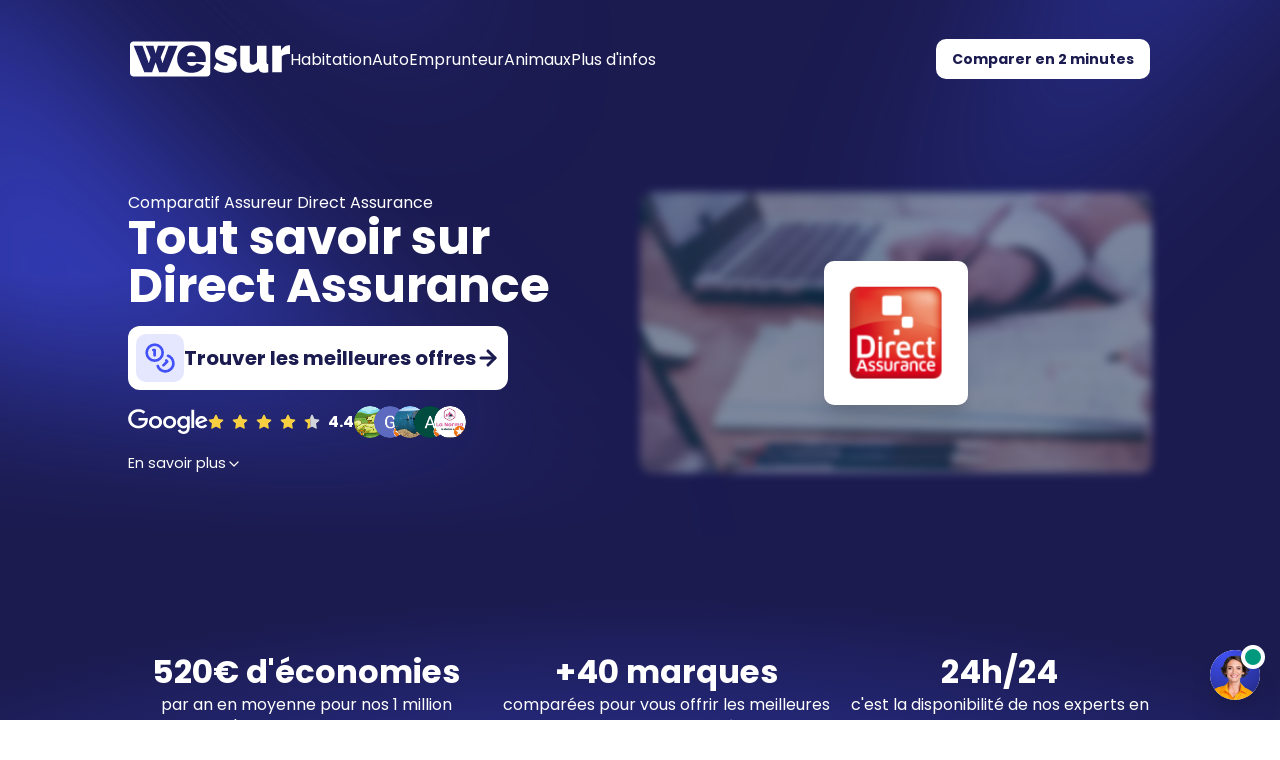

--- FILE ---
content_type: text/html; charset=utf-8
request_url: https://www.wesur.fr/assureurs/direct-assurance
body_size: 31215
content:
<!DOCTYPE html><html lang="fr" translate="no"><head><meta charSet="utf-8"/><meta name="viewport" content="width=device-width, initial-scale=1"/><link rel="preload" as="image" href="/artworks/assureurs.webp" fetchPriority="high"/><link rel="preload" as="image" href="/medias/maddyness.svg"/><link rel="preload" as="image" href="/medias/fr3.svg"/><link rel="preload" as="image" href="/medias/argus.svg"/><link rel="preload" as="image" href="/medias/bfm.svg"/><link rel="preload" as="image" href="/medias/echos.svg"/><link rel="preload" as="image" href="/medias/obs.svg"/><link rel="preload" as="image" href="/medias/tribune.svg"/><link rel="stylesheet" href="/_next/static/css/c34593bb842f019e.css" data-precedence="next"/><link rel="stylesheet" href="/_next/static/css/b1150aff6c83de02.css" data-precedence="next"/><link rel="preload" as="script" fetchPriority="low" href="/_next/static/chunks/webpack-ae347a5b3e7615c7.js"/><script src="/_next/static/chunks/52774a7f-75fff4b6b3b0c3d9.js" async=""></script><script src="/_next/static/chunks/fd9d1056-d848c55679f158a0.js" async=""></script><script src="/_next/static/chunks/4235-9758a7f52615acac.js" async=""></script><script src="/_next/static/chunks/main-app-b37c1876a21cb591.js" async=""></script><script src="/_next/static/chunks/5878-17f19c69cdcef4dd.js" async=""></script><script src="/_next/static/chunks/2972-43314816315f4d9e.js" async=""></script><script src="/_next/static/chunks/6819-ece692e671ad8bb3.js" async=""></script><script src="/_next/static/chunks/6137-ea963d604c2554df.js" async=""></script><script src="/_next/static/chunks/602-1c3cc4e6f0650504.js" async=""></script><script src="/_next/static/chunks/579-fb10186c035d4181.js" async=""></script><script src="/_next/static/chunks/2694-5b656b221df486d4.js" async=""></script><script src="/_next/static/chunks/6906-c2a5effa1a19e9a5.js" async=""></script><script src="/_next/static/chunks/8466-41b5d839697ce345.js" async=""></script><script src="/_next/static/chunks/3712-7ed673daabf739e7.js" async=""></script><script src="/_next/static/chunks/app/(website)/layout-38fd61e591605655.js" async=""></script><script src="/_next/static/chunks/app/(website)/assureurs/%5Bassureur%5D/page-b2ac7af733e9265b.js" async=""></script><script src="/_next/static/chunks/app/error-691d2ca27cf1e3e3.js" async=""></script><script src="/_next/static/chunks/4438-24fa94649f6e50d5.js" async=""></script><script src="/_next/static/chunks/app/layout-d8d677a76e0a1dc2.js" async=""></script><script src="/_next/static/chunks/app/global-error-5fca0939ad58b75d.js" async=""></script><link rel="preload" href="https://www.google.com/recaptcha/api.js?render=6Le6dKsoAAAAABvKZ6NufT2OdnUAH62gCnFWBJOe" as="script"/><title>Assurance Direct Assurance  - Comparatif et Avis Clients 2025 ⭐</title><meta name="description" content="Avis clients : 2.5/5 sur 1260 avis. Avec WeSur, comparez votre contrat d&#x27;assurance Direct Assurance  et +30 marques en 2 min."/><meta property="og:title" content="Assurance Direct Assurance  - Comparatif et Avis Clients 2025 ⭐"/><meta property="og:description" content="Avis clients : 2.5/5 sur 1260 avis. Avec WeSur, comparez votre contrat d&#x27;assurance Direct Assurance  et +30 marques en 2 min."/><meta name="twitter:card" content="summary"/><meta name="twitter:title" content="Assurance Direct Assurance  - Comparatif et Avis Clients 2025 ⭐"/><meta name="twitter:description" content="Avis clients : 2.5/5 sur 1260 avis. Avec WeSur, comparez votre contrat d&#x27;assurance Direct Assurance  et +30 marques en 2 min."/><link rel="icon" href="/favicon.ico"/><meta name="next-size-adjust"/><script src="/_next/static/chunks/polyfills-42372ed130431b0a.js" noModule=""></script></head><body class="min-h-[100dvh] bg-background font-sans antialiased overflow-x-hidden __variable_2a2dde"><nav class="w-full  page-padding items-center justify-center fixed top-4 z-50"><div class="py-4 px-0 hidden lg:flex justify-between w-full rounded-2xl border-2 text-white border-transparent transition-all duration-400 bg-transparent"><div class="flex gap-4"><a aria-label="Accueil" href="/"><svg width="160" height="50" viewBox="0 0 128 28" fill="none" xmlns="http://www.w3.org/2000/svg"><path fill-rule="evenodd" clip-rule="evenodd" d="M0 2.79837C0 1.25287 1.23948 0 2.76846 0H61.4598C62.9888 0 64.2282 1.25287 64.2282 2.79837V25.1853C64.2282 26.7308 62.9888 27.9837 61.4598 27.9837H2.76846C1.23948 27.9837 0 26.7308 0 25.1853V2.79837ZM42.9388 23.5376C44.6663 24.5316 46.7526 25.0286 49.1977 25.0286C51.7491 25.0286 53.9152 24.4913 55.6958 23.4167C57.4765 22.3422 58.7921 20.9587 59.6426 19.2662L53.2242 17.4126C52.985 18.0842 52.4933 18.608 51.7491 18.9841C51.0315 19.3602 50.2608 19.5483 49.4369 19.5483C48.5599 19.5483 47.7493 19.3065 47.0051 18.8229C46.2609 18.3125 45.849 17.4932 45.7693 16.3649H60.4797C60.6126 15.6395 60.6791 14.8605 60.6791 14.0277C60.6791 12.0666 60.2405 10.2532 59.3635 8.58763C58.4864 6.92204 57.1975 5.57882 55.4965 4.55798C53.7956 3.53713 51.696 3.02671 49.1977 3.02671C46.6995 3.02671 44.5999 3.55057 42.8989 4.59828C41.198 5.61912 39.909 6.9892 39.0319 8.70852C38.1549 10.401 37.7164 12.268 37.7164 14.3097C37.7164 16.1902 38.1549 17.9498 39.0319 19.5886C39.9356 21.2273 41.2378 22.5436 42.9388 23.5376ZM45.6098 11.7711H52.5464C52.4401 10.7502 52.0681 9.94428 51.4302 9.35326C50.8189 8.76225 50.0349 8.46674 49.0781 8.46674C48.1213 8.46674 47.3373 8.76225 46.726 9.35326C46.1148 9.94428 45.7427 10.7502 45.6098 11.7711ZM30.9491 3.42968H38.0851L29.514 24.6256H23.3348L20.5043 16.5663L17.6738 24.6256H11.4946L2.92349 3.42968H10.0595L15.0427 17.4529L16.438 12.6979L12.6109 3.42968H18.7103L20.5043 9.63534L22.2983 3.42968H28.3977L24.5706 12.6979L25.9659 17.4529L30.9491 3.42968Z" fill="hsl(var(--background))" class="transition-fill duration-300"></path><path fill-rule="evenodd" clip-rule="evenodd" d="M49.1977 25.0286C46.7526 25.0286 44.6663 24.5316 42.9388 23.5376C41.2378 22.5436 39.9356 21.2273 39.0319 19.5886C38.1549 17.9498 37.7164 16.1902 37.7164 14.3097C37.7164 12.268 38.1549 10.401 39.0319 8.70852C39.909 6.9892 41.198 5.61912 42.8989 4.59828C44.5999 3.55057 46.6995 3.02671 49.1977 3.02671C51.696 3.02671 53.7956 3.53713 55.4965 4.55798C57.1975 5.57882 58.4864 6.92204 59.3635 8.58763C60.2405 10.2532 60.6791 12.0666 60.6791 14.0277C60.6791 14.8605 60.6126 15.6395 60.4797 16.3649H45.7693C45.849 17.4932 46.2609 18.3125 47.0051 18.8229C47.7493 19.3065 48.5599 19.5483 49.4369 19.5483C50.2608 19.5483 51.0315 19.3602 51.7491 18.9841C52.4933 18.608 52.985 18.0842 53.2242 17.4126L59.6426 19.2662C58.7921 20.9587 57.4765 22.3422 55.6958 23.4167C53.9152 24.4913 51.7491 25.0286 49.1977 25.0286ZM45.6098 11.7711H52.5464C52.4401 10.7502 52.0681 9.94428 51.4302 9.35326C50.8189 8.76225 50.0349 8.46674 49.0781 8.46674C48.1213 8.46674 47.3373 8.76225 46.726 9.35326C46.1148 9.94428 45.7427 10.7502 45.6098 11.7711Z" fill="white" fill-opacity="0" class="transition-fill duration-300"></path><path fill-rule="evenodd" clip-rule="evenodd" d="M38.0851 3.42968H30.9491L25.9659 17.4529L24.5706 12.6979L28.3977 3.42968H22.2983L20.5043 9.63534L18.7103 3.42968H12.6109L16.438 12.6979L15.0427 17.4529L10.0595 3.42968H2.92349L11.4946 24.6256H17.6738L20.5043 16.5663L23.3348 24.6256H29.514L38.0851 3.42968Z" fill="white" fill-opacity="0" class="transition-fill duration-300"></path><path d="M76.7856 25.0286C74.9518 25.0286 73.1446 24.7331 71.3639 24.1421C69.6098 23.5242 68.1215 22.6377 66.8989 21.4825L69.4902 16.7678C70.7925 17.6275 72.0416 18.2991 73.2376 18.7827C74.4601 19.2662 75.5631 19.508 76.5464 19.508C77.6361 19.508 78.1809 19.1856 78.1809 18.5409C78.1809 18.1917 77.955 17.9096 77.5032 17.6947C77.078 17.4798 76.387 17.2245 75.4302 16.929C73.7824 16.338 72.4004 15.7873 71.2842 15.2769C70.1945 14.7665 69.3706 14.1486 68.8125 13.4232C68.2809 12.671 68.0152 11.6771 68.0152 10.4413C68.0152 8.26529 68.8125 6.47881 70.4071 5.08187C72.0017 3.68492 74.2077 2.98645 77.0248 2.98645C78.4334 2.98645 79.842 3.2148 81.2506 3.67149C82.6858 4.10132 84.0678 4.89382 85.3967 6.04898L82.5263 10.7234C81.1975 9.89058 80.0679 9.29957 79.1377 8.95033C78.2341 8.60109 77.4235 8.42648 76.7059 8.42648C75.5897 8.42648 75.0315 8.80258 75.0315 9.55478C75.0315 9.95774 75.2442 10.2667 75.6694 10.4816C76.0946 10.6965 76.7724 10.9383 77.7026 11.2069C79.5098 11.7442 80.9848 12.2949 82.1277 12.8591C83.2705 13.3964 84.1077 14.0546 84.6392 14.8336C85.1973 15.6127 85.4764 16.6335 85.4764 17.8961C85.4764 20.1259 84.6924 21.8721 83.1243 23.1347C81.5828 24.3973 79.4699 25.0286 76.7856 25.0286Z" fill="hsl(var(--background))" class="transition-fill duration-300"></path><path d="M88.1465 17.3723V3.42971H95.721V15.6395C95.721 16.5529 95.9203 17.2783 96.3189 17.8156C96.7442 18.326 97.3156 18.5812 98.0332 18.5812C98.6179 18.5812 99.2159 18.4469 99.8271 18.1782C100.438 17.9096 101.05 17.3186 101.661 16.4052V3.42971H109.235V16.1634C109.235 16.8887 109.342 17.3992 109.554 17.6947C109.767 17.9633 110.139 18.1245 110.671 18.1782V24.6257C109.368 24.8943 108.305 25.0286 107.481 25.0286C104.903 25.0286 103.415 24.0481 103.016 22.087L102.857 21.3214C101.874 22.6377 100.691 23.5914 99.3089 24.1824C97.9534 24.7466 96.412 25.0286 94.6844 25.0286C92.5848 25.0286 90.9636 24.3705 89.8208 23.0541C88.7046 21.7377 88.1465 19.8438 88.1465 17.3723Z" fill="hsl(var(--background))" class="transition-fill duration-300"></path><path d="M128 9.95774C126.538 9.95774 125.209 10.1189 124.014 10.4413C122.818 10.7637 121.927 11.301 121.343 12.0532V24.6257H113.768V3.42971H120.705V7.45936C121.449 6.03555 122.379 4.94755 123.495 4.19534C124.612 3.41628 125.794 3.02675 127.043 3.02675C127.548 3.02675 127.867 3.04018 128 3.06704V9.95774Z" fill="hsl(var(--background))" class="transition-fill duration-300"></path></svg></a><div class="flex gap-4 items-center"><span data-nav-item="true" class="border-b-2 mt-1 transition-all duration-400 cursor-pointer select-none border-transparent hover:border-primary/20">Habitation</span><span data-nav-item="true" class="border-b-2 mt-1 transition-all duration-400 cursor-pointer select-none border-transparent hover:border-primary/20">Auto</span><span data-nav-item="true" class="border-b-2 mt-1 transition-all duration-400 cursor-pointer select-none border-transparent hover:border-primary/20">Emprunteur</span><span data-nav-item="true" class="border-b-2 mt-1 transition-all duration-400 cursor-pointer select-none border-transparent hover:border-primary/20">Animaux</span><span data-nav-item="true" class="border-b-2 mt-1 transition-all duration-400 cursor-pointer select-none border-transparent hover:border-primary/20">Plus d&#x27;infos</span></div></div><div class="flex items-center"><a class="inline-flex items-center justify-center rounded-md text-sm ring-offset-background transition-colors focus-visible:outline-none focus-visible:ring-2 focus-visible:ring-ring focus-visible:ring-offset-2 disabled:pointer-events-none disabled:opacity-50 h-10 px-4 py-2 font-bold bg-white text-foreground hover:bg-white/90 undefined" href="/comparateur">Comparer en 2 minutes</a></div></div><div class="py-2 px-0 lg:hidden flex justify-between w-full rounded-2xl border-2 transition-all duration-400 bg-transparent border-transparent"><div class="flex gap-4"><a aria-label="Accueil" href="/"><svg width="128" height="40" viewBox="0 0 128 28" fill="none" xmlns="http://www.w3.org/2000/svg"><path fill-rule="evenodd" clip-rule="evenodd" d="M0 2.79837C0 1.25287 1.23948 0 2.76846 0H61.4598C62.9888 0 64.2282 1.25287 64.2282 2.79837V25.1853C64.2282 26.7308 62.9888 27.9837 61.4598 27.9837H2.76846C1.23948 27.9837 0 26.7308 0 25.1853V2.79837ZM42.9388 23.5376C44.6663 24.5316 46.7526 25.0286 49.1977 25.0286C51.7491 25.0286 53.9152 24.4913 55.6958 23.4167C57.4765 22.3422 58.7921 20.9587 59.6426 19.2662L53.2242 17.4126C52.985 18.0842 52.4933 18.608 51.7491 18.9841C51.0315 19.3602 50.2608 19.5483 49.4369 19.5483C48.5599 19.5483 47.7493 19.3065 47.0051 18.8229C46.2609 18.3125 45.849 17.4932 45.7693 16.3649H60.4797C60.6126 15.6395 60.6791 14.8605 60.6791 14.0277C60.6791 12.0666 60.2405 10.2532 59.3635 8.58763C58.4864 6.92204 57.1975 5.57882 55.4965 4.55798C53.7956 3.53713 51.696 3.02671 49.1977 3.02671C46.6995 3.02671 44.5999 3.55057 42.8989 4.59828C41.198 5.61912 39.909 6.9892 39.0319 8.70852C38.1549 10.401 37.7164 12.268 37.7164 14.3097C37.7164 16.1902 38.1549 17.9498 39.0319 19.5886C39.9356 21.2273 41.2378 22.5436 42.9388 23.5376ZM45.6098 11.7711H52.5464C52.4401 10.7502 52.0681 9.94428 51.4302 9.35326C50.8189 8.76225 50.0349 8.46674 49.0781 8.46674C48.1213 8.46674 47.3373 8.76225 46.726 9.35326C46.1148 9.94428 45.7427 10.7502 45.6098 11.7711ZM30.9491 3.42968H38.0851L29.514 24.6256H23.3348L20.5043 16.5663L17.6738 24.6256H11.4946L2.92349 3.42968H10.0595L15.0427 17.4529L16.438 12.6979L12.6109 3.42968H18.7103L20.5043 9.63534L22.2983 3.42968H28.3977L24.5706 12.6979L25.9659 17.4529L30.9491 3.42968Z" fill="hsl(var(--background))" class="transition-fill duration-300"></path><path fill-rule="evenodd" clip-rule="evenodd" d="M49.1977 25.0286C46.7526 25.0286 44.6663 24.5316 42.9388 23.5376C41.2378 22.5436 39.9356 21.2273 39.0319 19.5886C38.1549 17.9498 37.7164 16.1902 37.7164 14.3097C37.7164 12.268 38.1549 10.401 39.0319 8.70852C39.909 6.9892 41.198 5.61912 42.8989 4.59828C44.5999 3.55057 46.6995 3.02671 49.1977 3.02671C51.696 3.02671 53.7956 3.53713 55.4965 4.55798C57.1975 5.57882 58.4864 6.92204 59.3635 8.58763C60.2405 10.2532 60.6791 12.0666 60.6791 14.0277C60.6791 14.8605 60.6126 15.6395 60.4797 16.3649H45.7693C45.849 17.4932 46.2609 18.3125 47.0051 18.8229C47.7493 19.3065 48.5599 19.5483 49.4369 19.5483C50.2608 19.5483 51.0315 19.3602 51.7491 18.9841C52.4933 18.608 52.985 18.0842 53.2242 17.4126L59.6426 19.2662C58.7921 20.9587 57.4765 22.3422 55.6958 23.4167C53.9152 24.4913 51.7491 25.0286 49.1977 25.0286ZM45.6098 11.7711H52.5464C52.4401 10.7502 52.0681 9.94428 51.4302 9.35326C50.8189 8.76225 50.0349 8.46674 49.0781 8.46674C48.1213 8.46674 47.3373 8.76225 46.726 9.35326C46.1148 9.94428 45.7427 10.7502 45.6098 11.7711Z" fill="white" fill-opacity="0" class="transition-fill duration-300"></path><path fill-rule="evenodd" clip-rule="evenodd" d="M38.0851 3.42968H30.9491L25.9659 17.4529L24.5706 12.6979L28.3977 3.42968H22.2983L20.5043 9.63534L18.7103 3.42968H12.6109L16.438 12.6979L15.0427 17.4529L10.0595 3.42968H2.92349L11.4946 24.6256H17.6738L20.5043 16.5663L23.3348 24.6256H29.514L38.0851 3.42968Z" fill="white" fill-opacity="0" class="transition-fill duration-300"></path><path d="M76.7856 25.0286C74.9518 25.0286 73.1446 24.7331 71.3639 24.1421C69.6098 23.5242 68.1215 22.6377 66.8989 21.4825L69.4902 16.7678C70.7925 17.6275 72.0416 18.2991 73.2376 18.7827C74.4601 19.2662 75.5631 19.508 76.5464 19.508C77.6361 19.508 78.1809 19.1856 78.1809 18.5409C78.1809 18.1917 77.955 17.9096 77.5032 17.6947C77.078 17.4798 76.387 17.2245 75.4302 16.929C73.7824 16.338 72.4004 15.7873 71.2842 15.2769C70.1945 14.7665 69.3706 14.1486 68.8125 13.4232C68.2809 12.671 68.0152 11.6771 68.0152 10.4413C68.0152 8.26529 68.8125 6.47881 70.4071 5.08187C72.0017 3.68492 74.2077 2.98645 77.0248 2.98645C78.4334 2.98645 79.842 3.2148 81.2506 3.67149C82.6858 4.10132 84.0678 4.89382 85.3967 6.04898L82.5263 10.7234C81.1975 9.89058 80.0679 9.29957 79.1377 8.95033C78.2341 8.60109 77.4235 8.42648 76.7059 8.42648C75.5897 8.42648 75.0315 8.80258 75.0315 9.55478C75.0315 9.95774 75.2442 10.2667 75.6694 10.4816C76.0946 10.6965 76.7724 10.9383 77.7026 11.2069C79.5098 11.7442 80.9848 12.2949 82.1277 12.8591C83.2705 13.3964 84.1077 14.0546 84.6392 14.8336C85.1973 15.6127 85.4764 16.6335 85.4764 17.8961C85.4764 20.1259 84.6924 21.8721 83.1243 23.1347C81.5828 24.3973 79.4699 25.0286 76.7856 25.0286Z" fill="hsl(var(--background))" class="transition-fill duration-300"></path><path d="M88.1465 17.3723V3.42971H95.721V15.6395C95.721 16.5529 95.9203 17.2783 96.3189 17.8156C96.7442 18.326 97.3156 18.5812 98.0332 18.5812C98.6179 18.5812 99.2159 18.4469 99.8271 18.1782C100.438 17.9096 101.05 17.3186 101.661 16.4052V3.42971H109.235V16.1634C109.235 16.8887 109.342 17.3992 109.554 17.6947C109.767 17.9633 110.139 18.1245 110.671 18.1782V24.6257C109.368 24.8943 108.305 25.0286 107.481 25.0286C104.903 25.0286 103.415 24.0481 103.016 22.087L102.857 21.3214C101.874 22.6377 100.691 23.5914 99.3089 24.1824C97.9534 24.7466 96.412 25.0286 94.6844 25.0286C92.5848 25.0286 90.9636 24.3705 89.8208 23.0541C88.7046 21.7377 88.1465 19.8438 88.1465 17.3723Z" fill="hsl(var(--background))" class="transition-fill duration-300"></path><path d="M128 9.95774C126.538 9.95774 125.209 10.1189 124.014 10.4413C122.818 10.7637 121.927 11.301 121.343 12.0532V24.6257H113.768V3.42971H120.705V7.45936C121.449 6.03555 122.379 4.94755 123.495 4.19534C124.612 3.41628 125.794 3.02675 127.043 3.02675C127.548 3.02675 127.867 3.04018 128 3.06704V9.95774Z" fill="hsl(var(--background))" class="transition-fill duration-300"></path></svg></a></div><div class="flex items-center justify-center"><button class="inline-flex items-center justify-center rounded-md text-sm font-medium ring-offset-background transition-colors focus-visible:outline-none focus-visible:ring-2 focus-visible:ring-ring focus-visible:ring-offset-2 disabled:pointer-events-none disabled:opacity-50 hover:bg-accent hover:text-accent-foreground h-10 px-4 py-2 text-white" aria-label="Bouton de navigation" type="button" aria-haspopup="dialog" aria-expanded="false" aria-controls="radix-:R19ptkq:" data-state="closed"><svg xmlns="http://www.w3.org/2000/svg" width="24" height="24" viewBox="0 0 24 24" fill="none" stroke="currentColor" stroke-width="2" stroke-linecap="round" stroke-linejoin="round" class="lucide lucide-menu"><line x1="4" x2="20" y1="12" y2="12"></line><line x1="4" x2="20" y1="6" y2="6"></line><line x1="4" x2="20" y1="18" y2="18"></line></svg></button></div></div></nav><main class="pb-36"><script type="application/ld+json">{"@context":"https://schema.org","@graph":[{"@type":"Organization","name":"WeSur","url":"https://www.wesur.fr","logo":"https://www.wesur.fr/brand_logo.svg","description":"Comparateur d'assurance en ligne","contactPoint":{"@type":"ContactPoint","telephone":"+33-9-70-79-37-09","email":"hello@wesur.fr","contactType":"customer service","areaServed":"FR","availableLanguage":"French"}},{"@type":"WebSite","name":"WeSur","url":"https://www.wesur.fr"},{"@type":"BreadcrumbList","itemListElement":[{"@type":"ListItem","position":1,"name":"Accueil","item":"https://www.wesur.fr/"},{"@type":"ListItem","position":2,"name":"Assureurs","item":"https://www.wesur.fr/assureurs"},{"@type":"ListItem","position":3,"name":"Direct Assurance ","item":"https://www.wesur.fr/assureurs/direct-assurance"}]},{"@type":"SoftwareApplication","name":"Wesur","operatingSystem":"Web-based","applicationCategory":"UtilitiesApplication","url":"https://www.wesur.fr","aggregateRating":{"@type":"AggregateRating","bestRating":"5","ratingValue":"4.9","ratingCount":"1037"},"offers":{"@type":"Offer","price":"0","priceCurrency":"EUR"}}]}</script><section class="text-center md:text-left flex w-full bg-foreground overflow-hidden"><div class="relative text-center md:text-left flex w-full pt-28 md:pt-48 gap-8 page-padding md:pt-48 pt-20 overflow-hidden"><svg width="1512" height="982" viewBox="0 0 1512 982" fill="none" xmlns="http://www.w3.org/2000/svg" class="absolute md:block hidden top-0 left-0 w-full h-full pointer-events-none" preserveAspectRatio="xMidYMax slice"><g clip-path="url(#clip0_15900_371)"><mask id="mask0_15900_371" style="mask-type:luminance" maskUnits="userSpaceOnUse" x="0" y="0" width="1512" height="982"><rect width="1512" height="982" fill="url(#paint0_linear_15900_371)"></rect></mask><g mask="url(#mask0_15900_371)"><g filter="url(#filter0_f_15900_371)"><path d="M706.5 1057.5L-130 835V213L706.5 1057.5Z" fill="#4150F7" fill-opacity="0.6"></path></g><g filter="url(#filter1_f_15900_371)"><path d="M553.672 461.187L-15.0615 -165.424L205.611 -435L553.672 461.187Z" fill="#4150F7" fill-opacity="0.4"></path></g><g filter="url(#filter2_f_15900_371)"><path d="M1062 739.93L1580.1 -453.413L2097.44 -314.793L1062 739.93Z" fill="#4150F7" fill-opacity="0.4"></path></g></g></g><defs><filter id="filter0_f_15900_371" x="-330" y="13" width="1236.5" height="1244.5" filterUnits="userSpaceOnUse" color-interpolation-filters="sRGB"><feFlood flood-opacity="0" result="BackgroundImageFix"></feFlood><feBlend mode="normal" in="SourceGraphic" in2="BackgroundImageFix" result="shape"></feBlend><feGaussianBlur stdDeviation="100" result="effect1_foregroundBlur_15900_371"></feGaussianBlur></filter><filter id="filter1_f_15900_371" x="-215.062" y="-635" width="968.734" height="1296.19" filterUnits="userSpaceOnUse" color-interpolation-filters="sRGB"><feFlood flood-opacity="0" result="BackgroundImageFix"></feFlood><feBlend mode="normal" in="SourceGraphic" in2="BackgroundImageFix" result="shape"></feBlend><feGaussianBlur stdDeviation="100" result="effect1_foregroundBlur_15900_371"></feGaussianBlur></filter><filter id="filter2_f_15900_371" x="862" y="-653.413" width="1435.44" height="1593.34" filterUnits="userSpaceOnUse" color-interpolation-filters="sRGB"><feFlood flood-opacity="0" result="BackgroundImageFix"></feFlood><feBlend mode="normal" in="SourceGraphic" in2="BackgroundImageFix" result="shape"></feBlend><feGaussianBlur stdDeviation="100" result="effect1_foregroundBlur_15900_371"></feGaussianBlur></filter><linearGradient id="paint0_linear_15900_371" x1="756" y1="982" x2="756" y2="-0.000117055" gradientUnits="userSpaceOnUse"><stop></stop><stop offset="0.317788" stop-color="white"></stop></linearGradient><clipPath id="clip0_15900_371"><rect width="1512" height="982" fill="white"></rect></clipPath></defs></svg><div class="flex gap-4 xl:gap-24 pb-16 mb:pb-0 h-full md:h-fit flex-col-reverse lg:flex-row z-10"><div class="flex z-20 md:gap-2 flex-col justify-center pt-28 md:pt-0 from-70% to-115% md:bg-none w-full text-white"><h1 class="text-[4cqw] md:text-p font-normal">Comparatif Assureur Direct Assurance </h1><h2 class="text-[7cqw] md:text-h1 md:w-full xl:text-5xl leading-[7cqw] md:leading-tight">Tout savoir sur <!-- -->Direct Assurance </h2><div class="flex flex-col gap-2 mt-4 md:w-fit"><a class="pr-2 w-full p-2 md:w-full bg-white text-foreground flex gap-3 rounded-xl items-center hover:signal/homecta hover:-translate-y-[1px] transition undefined" href="/comparateur"><div class="icon w-10 h-10 md:w-12 md:h-12 bg-accent rounded-md flex items-center justify-center"><svg xmlns="http://www.w3.org/2000/svg" width="24" height="24" viewBox="0 0 24 24" fill="none" stroke="currentColor" stroke-width="2" stroke-linecap="round" stroke-linejoin="round" class="lucide lucide-coins text-primary w-6 h-6 md:w-8 md:h-8"><circle cx="8" cy="8" r="6"></circle><path d="M18.09 10.37A6 6 0 1 1 10.34 18"></path><path d="M7 6h1v4"></path><path d="m16.71 13.88.7.71-2.82 2.82"></path></svg></div><span class="font-bold text-p xl:text-[1.25rem]">Trouver les meilleures offres</span><svg xmlns="http://www.w3.org/2000/svg" width="24" height="24" viewBox="0 0 24 24" fill="none" stroke="currentColor" stroke-width="3" stroke-linecap="round" stroke-linejoin="round" class="lucide lucide-arrow-right transition signal/homecta:translate-x-1 w-6 h-6 ml-auto"><path d="M5 12h14"></path><path d="m12 5 7 7-7 7"></path></svg></a></div><div class="mt-4 flex justify-center md:justify-start"><a target="_blank" href="https://g.page/r/CQ1Ws2E5hQEiEB0/review"><div class="flex flex-row gap-2 items-center justify-center flex-wrap"><img alt="Google Logo" loading="lazy" width="70" height="23" decoding="async" data-nimg="1" class="w-12 md:w-20" style="color:transparent" src="/_next/static/media/logo_google_white.41f3b2f0.svg"/><div class="flex flex-row space-x-2 items-center"><svg xmlns="http://www.w3.org/2000/svg" width="24" height="24" viewBox="0 0 24 24" fill="currentColor" stroke="currentColor" stroke-width="2" stroke-linecap="round" stroke-linejoin="round" class="lucide lucide-star h-4 w-4 text-tertiary"><polygon points="12 2 15.09 8.26 22 9.27 17 14.14 18.18 21.02 12 17.77 5.82 21.02 7 14.14 2 9.27 8.91 8.26 12 2"></polygon></svg><svg xmlns="http://www.w3.org/2000/svg" width="24" height="24" viewBox="0 0 24 24" fill="currentColor" stroke="currentColor" stroke-width="2" stroke-linecap="round" stroke-linejoin="round" class="lucide lucide-star h-4 w-4 text-tertiary"><polygon points="12 2 15.09 8.26 22 9.27 17 14.14 18.18 21.02 12 17.77 5.82 21.02 7 14.14 2 9.27 8.91 8.26 12 2"></polygon></svg><svg xmlns="http://www.w3.org/2000/svg" width="24" height="24" viewBox="0 0 24 24" fill="currentColor" stroke="currentColor" stroke-width="2" stroke-linecap="round" stroke-linejoin="round" class="lucide lucide-star h-4 w-4 text-tertiary"><polygon points="12 2 15.09 8.26 22 9.27 17 14.14 18.18 21.02 12 17.77 5.82 21.02 7 14.14 2 9.27 8.91 8.26 12 2"></polygon></svg><svg xmlns="http://www.w3.org/2000/svg" width="24" height="24" viewBox="0 0 24 24" fill="currentColor" stroke="currentColor" stroke-width="2" stroke-linecap="round" stroke-linejoin="round" class="lucide lucide-star h-4 w-4 text-tertiary"><polygon points="12 2 15.09 8.26 22 9.27 17 14.14 18.18 21.02 12 17.77 5.82 21.02 7 14.14 2 9.27 8.91 8.26 12 2"></polygon></svg><div class="flex flex-row items-center"><svg xmlns="http://www.w3.org/2000/svg" width="24" height="24" viewBox="0 0 24 24" fill="currentColor" stroke="currentColor" stroke-width="2" stroke-linecap="round" stroke-linejoin="round" class="lucide lucide-star h-4 w-4 text-tertiary" style="clip-path:inset(0 59.999999999999964% 0 0);position:absolute"><polygon points="12 2 15.09 8.26 22 9.27 17 14.14 18.18 21.02 12 17.77 5.82 21.02 7 14.14 2 9.27 8.91 8.26 12 2"></polygon></svg><svg xmlns="http://www.w3.org/2000/svg" width="24" height="24" viewBox="0 0 24 24" fill="currentColor" stroke="currentColor" stroke-width="2" stroke-linecap="round" stroke-linejoin="round" class="lucide lucide-star h-4 w-4 text-gray-300" style="clip-path:inset(0 0 0 40.000000000000036%)"><polygon points="12 2 15.09 8.26 22 9.27 17 14.14 18.18 21.02 12 17.77 5.82 21.02 7 14.14 2 9.27 8.91 8.26 12 2"></polygon></svg></div><span class="font-bold text-undefined">4.4</span></div><div><div class="flex -space-x-2  md:-space-x-3"><img alt="Profil de l&#x27;utilisateur 1" referrerPolicy="no-referrer" loading="lazy" width="32" height="32" decoding="async" data-nimg="1" class="inline-block h-6 w-6 md:h-8 md:w-8 rounded-full" style="color:transparent" src="https://lh3.googleusercontent.com/a-/ALV-UjVIUOj8B09OzUK-AlhIsj8-Qrh3BsbD9mBPY2z-UNtsmWHVmnT2=s120-c-rp-mo-br100"/><img alt="Profil de l&#x27;utilisateur 2" referrerPolicy="no-referrer" loading="lazy" width="32" height="32" decoding="async" data-nimg="1" class="inline-block h-6 w-6 md:h-8 md:w-8 rounded-full" style="color:transparent" src="https://lh3.googleusercontent.com/a/ACg8ocKW1sAjqFtNwZaJZHjmi5j2_PT3_ZTQmmN2BHDVa9kWlh2pNQ=s120-c-rp-mo-ba2-br100"/><img alt="Profil de l&#x27;utilisateur 3" referrerPolicy="no-referrer" loading="lazy" width="32" height="32" decoding="async" data-nimg="1" class="inline-block h-6 w-6 md:h-8 md:w-8 rounded-full" style="color:transparent" src="https://lh3.googleusercontent.com/a-/ALV-UjXoOlYW_JX-ZlQyc_vWGFgQZnYbyi-wU-uLcHIMt2yism9XhSw2=s120-c-rp-mo-br100"/><img alt="Profil de l&#x27;utilisateur 4" referrerPolicy="no-referrer" loading="lazy" width="32" height="32" decoding="async" data-nimg="1" class="inline-block h-6 w-6 md:h-8 md:w-8 rounded-full" style="color:transparent" src="https://lh3.googleusercontent.com/a/ACg8ocID5mAjT6K5FNYmyYUpR0aCUOyISlXcxWHkdwhXNoAgl0lv5Y0=s120-c-rp-mo-ba2-br100"/><img alt="Profil de l&#x27;utilisateur 5" referrerPolicy="no-referrer" loading="lazy" width="32" height="32" decoding="async" data-nimg="1" class="inline-block h-6 w-6 md:h-8 md:w-8 rounded-full" style="color:transparent" src="https://lh3.googleusercontent.com/a-/ALV-UjUnLgHmPx0iJoMUOrlrKexsgrW42q2QawNXLbF_CNZ1b7Lg_r-U9Q=s120-c-rp-mo-ba3-br100"/></div></div></div></a></div><span class="md:w-fit w-full text-small mt-4 flex gap-2 items-center justify-center md:justify-start">En savoir plus<svg xmlns="http://www.w3.org/2000/svg" width="24" height="24" viewBox="0 0 24 24" fill="none" stroke="currentColor" stroke-width="2" stroke-linecap="round" stroke-linejoin="round" class="lucide lucide-chevron-down w-4 h-4"><path d="m6 9 6 6 6-6"></path></svg></span></div><div class="flex-grow w-full"><div class="w-full h-full relative"><img alt="Image Hero de Wesur" fetchPriority="high" loading="eager" width="4807" height="2385" decoding="async" data-nimg="1" class="object-cover rounded-xl h-full w-full opacity-50 blur-sm" style="color:transparent" src="/artworks/assureurs.webp"/><img alt="Logo de Direct Assurance " loading="lazy" width="200" height="200" decoding="async" data-nimg="1" class="object-contain flex items-center justify-center w-24 h-24 md:w-36 md:h-36 bg-white rounded-md absolute shadow-xl p-1 top-1/2 left-1/2 -translate-x-1/2 -translate-y-1/2" style="color:transparent" src="https://strapi-prod-n39pti.s3.eu-west-3.amazonaws.com/direct_assurance_572a68534f.svg"/></div></div></div></div></section><div class="mb-36 flex flex-col gap-36"><div class="w-full py-28 bg-foreground" style="background-image:radial-gradient(75% 100% at 50% 120%, #4150F790 0%, transparent 100%)" id="KPIBanner"><div class="page-padding"><div class="flex flex-col md:flex-row gap-16 justify-between"><div class="flex flex-col items-center justify-center text-white"><span class="text-h1 font-bold banner-title text-center" style="opacity:0;transform:translateY(10px)">520€ d&#x27;économies</span><p class="text-center opacity-75 banner-text" style="opacity:0;transform:translateY(-10px)">par an en moyenne pour nos 1 million d&#x27;utilisateurs en 2024</p></div><div class="flex flex-col items-center justify-center text-white"><span class="text-h1 font-bold banner-title text-center" style="opacity:0;transform:translateY(10px)">+40 marques</span><p class="text-center opacity-75 banner-text" style="opacity:0;transform:translateY(-10px)">comparées pour vous offrir les meilleures offres du marché</p></div><div class="flex flex-col items-center justify-center text-white"><span class="text-h1 font-bold banner-title text-center" style="opacity:0;transform:translateY(10px)">24h/24</span><p class="text-center opacity-75 banner-text" style="opacity:0;transform:translateY(-10px)">c&#x27;est la disponibilité de nos experts en assurances</p></div></div></div></div><section><div class="grid lg:grid-cols-6 md:grid-cols-2 grid-cols-1 gap-2 md:gap-4 w-full page-padding col-span-full h-fit md:gap-12"><article class="col-span-1 md:col-span-2 lg:col-span-4 order-2 md:order-1 w-full h-full flex flex-col gap-y-2 mb-16 lg:mb-36"><h1>Direct Assurance <!-- --> : L&#x27;histoire</h1><div class="my-4 pl-4 border-l-4 border-foreground text-justify"><p>Direct assurance est une filiale du groupe Axa. D’origine spécialisé en assurance auto, l’assureur s’est maintenant diversifié et propose des offres pour assurer les logements, les deux roues et même une complémentaire santé.</p></div><div class="flex gap-1 items-center justify-start mb-4"><svg xmlns="http://www.w3.org/2000/svg" width="24" height="24" viewBox="0 0 24 24" fill="none" stroke="currentColor" stroke-width="2" stroke-linecap="round" stroke-linejoin="round" class="lucide lucide-chevron-right"><path d="m9 18 6-6-6-6"></path></svg><span>Besoin d&#x27;une <span>assurance habitation</span> sur mesure ?<!-- --> <a class="font-bold text-primary link" href="/comparateur">Obtenez un devis gratuit ici</a></span></div><div class="w-full border border-secondary shadow-xl p-4 rounded-lg table-of-contents"><h2 class="text-primary">Table des matières</h2><ul class="md:mt-2 pl-4 flex flex-col gap-2"><li><a class="text-left flex w-fit rounded-xl py-1 px-2 hover:bg-secondary relative transform transition ease-in-out hover:translate-x-1" href="#assurance-automobile"> 🚘 Assurance Automobile</a></li><li><a class="text-left flex w-fit rounded-xl py-1 px-2 hover:bg-secondary relative transform transition ease-in-out hover:translate-x-1" href="#assurance-2-roues">🏍️ Assurance 2 roues</a></li><li><a class="text-left flex w-fit rounded-xl py-1 px-2 hover:bg-secondary relative transform transition ease-in-out hover:translate-x-1" href="#assurance-habitation">🏠 Assurance Habitation</a></li><li><a class="text-left flex w-fit rounded-xl py-1 px-2 hover:bg-secondary relative transform transition ease-in-out hover:translate-x-1" href="#complementaire-sante">💚 Complémentaire santé</a></li></ul></div><div class="guide-text mt-4"><h2 id="assurance-automobile"> 🚘 Assurance Automobile</h2><p id="">Direct Assurance a mis en place 4 offres différentes pour assurer votre véhicule.</p><p id="">Le <strong id="">Tiers Mini</strong> est la formule avec le moins d’options, mais aussi celle avec le tarif le moins élevé. Elle comprend les protections pour :</p><ul id=""><li id="">La responsabilité civile</li><li id="">La défense pénale et recours</li><li id="">Assistance</li><li id="">Garantie Personnel du conducteur à 400 000 €</li></ul><p id="">La formule <strong id="">Tiers Essentiel</strong> propose de regrouper les options du Tiers Mini et rajoute :</p><ul id=""><li id="">Catastrophes naturelles et technologiques</li><li id="">Événements climatiques exceptionnels et tempêtes</li><li id="">Bris de Glace</li></ul><p id="">La formule <strong id="">Tiers Maxi</strong> comprend les options des deux premières auxquelles se rajoutent :</p><ul id=""><li id="">Incendie</li><li id="">Vol</li></ul><p id="">Enfin, la formule <strong id="">Tous risques</strong> propose une protection complète n reprenant la totalité des garanties précédentes et en ajoutant :</p><ul id=""><li id="">L’option dommages tous accidents qui comprend le vandalisme</li></ul><p id=""><strong id="">À noter :</strong> Il est tout à fait possible d’ajouter des Packs pour une protection supplémentaire. On en retrouve trois chez Direct Assurance qui sont :</p><ul id=""><li id="">Le <strong id="">Pack Protection</strong> qui comprend une extension de garantie personnelle du conducteur à 800 000 €.</li><li id="">Le <strong id="">Pack Tranquillité</strong> qui comprend une extension de garantie personnelle à 1 500 000 ainsi qu’un véhicule en cas d’accident.</li><li id="">Le <strong id="">Pack Sérénité</strong> qui comprend la même extension de garantie personnelle que le Pack Tranquillité et le véhicule de prêt, ainsi qu’une assistance 0 km.</li></ul><h2 id="assurance-2-roues">🏍️ Assurance 2 roues</h2><p id="">En dehors de l’auto, Direct Assurance a mis au point plusieurs formules pour les 2 roues.</p><p id=""><strong id="">Formule 1 :</strong></p><ul id=""><li id="">Responsabilité Civile</li><li id="">Défense pénale et recours suite à accident</li><li id="">Décès du conducteur</li><li id="">Protection Juridique</li><li id="">Sécurité conducteur jusqu’à 15 000 €</li><li id="">Assistance 0 km aux véhicules et 30 km pour les personnes</li></ul><p id=""><strong id="">Formule 2</strong> :</p><p id="">Elle comprend toutes les garanties de la première formule auxquelles se rajoutent :</p><ul id=""><li id="">Casque du conducteur remboursé jusqu’à 300 €</li><li id="">Vêtements et accessoires jusqu’à 450 €</li><li id="">Valeur à neuf 1 an pour le neuf ou moins d’un an</li><li id="">Incendie</li><li id="">Vol</li><li id="">Bris d’optique avant</li></ul><p id="">Concernant la <strong id="">Formule 3</strong>, on peut y retrouver les options des deux premières formules auxquelles se cumulent :</p><ul id=""><li id="">Les dommages en cas de collision</li></ul><p id="">Enfin, <strong id="">la Formule 4</strong> est la plus complète, elle regroupe toutes les options précédentes ainsi que les dommages tous accidents qui est comprise en plus. D’autres options peuvent être ajoutées sur demande de l’assuré.</p><h2 id="assurance-habitation">🏠 Assurance Habitation</h2><p id="">Il existe trois formules différentes chez Direct Assurance pour l’assurance habitation.</p><p id="">La formule <strong id="">Essentielle</strong> comprend les garanties suivantes :</p><ul id=""><li id="">Responsabilité Civile</li><li id="">Défense pénale et recours suite à Accident</li><li id="">Incendie</li><li id="">Dégâts des eaux</li><li id="">Événements climatiques, catastrophes naturelles et technologiques</li><li id="">Attentats</li><li id="">Assistance</li></ul><p id="">La formule <strong id="">Confort</strong> comprend toutes les garanties de la formule Essentielle auxquelles se rajoutent :</p><ul id=""><li id="">Bris de vitre</li><li id="">Vol et Vandalisme</li></ul><p id="">La formule <strong id="">Confort Plus</strong> est la plus complète des trois formules proposées, elle comprend la totalité des garanties des deux autres auxquelles s’ajoutent les options suivantes :</p><ul id=""><li id="">Protection étendue</li><li id="">Indemnisation du capital mobilier plus élevé que les deux autres</li><li id="">Indemnisation des objets de valeur en % du capital mobilier de 20 %</li></ul><h2 id="complementaire-sante">💚 Complémentaire santé</h2><p id="">Pour se garantir d’être le mieux adaptés à ses assurés, Direct Assurance propose des offres de mutuelle santé personnalisable.</p><p id="">Ce que propose l’assureur, c'est 4 points bien spécifiques :</p><ul id=""><li id="">Simplicité</li><li id="">Rapidité</li><li id="">Autonomie</li><li id="">Accompagnement</li></ul></div></article><aside class="col-span-1 md:col-span-2 lg:col-span-2 order-2 md:order-2 w-full h-full"><div class="sticky top-36 mb-8"><div class="flex flex-col gap-4 mt-4"><div class="flex col-span-2 items-center justify-center"><span class="font-bold text-h2">Trouver<!-- --> <span class="yellow-underline">l&#x27;assurance parfaite</span> <!-- -->avec un prix<!-- --> <span class="px-2 bg-accent rounded-xl text-nowrap">sur-mesure</span> <!-- -->?</span></div><div class="flex col-span-1"><a class="inline-flex items-center justify-center rounded-md text-sm ring-offset-background transition-colors focus-visible:outline-none focus-visible:ring-2 focus-visible:ring-ring focus-visible:ring-offset-2 disabled:pointer-events-none disabled:opacity-50 bg-primary text-primary-foreground hover:bg-primary/90 h-10 px-4 py-2 aspect-square w-full font-bold hover:signal/chevron" href="/comparateur?utm_content=guide_aside_cta">Devis gratuit<svg xmlns="http://www.w3.org/2000/svg" width="24" height="24" viewBox="0 0 24 24" fill="none" stroke="currentColor" stroke-width="2" stroke-linecap="round" stroke-linejoin="round" class="lucide lucide-chevron-right signal/chevron:translate-x-1 transition"><path d="m9 18 6-6-6-6"></path></svg></a></div></div></div></aside></div></section></div><div class="flex flex-col gap-24"><div class="page-padding mt-24"><h2 class="w-fit text-center md:text-xl  mx-auto text-foreground mb-4">Ils parlent de nous</h2><div class="mt-2 flex items-center justify-center flex-wrap gap-4"><div class="h-auto w-auto" style="opacity:0;transform:translateY(20px)"><img src="/medias/maddyness.svg" alt="Logo de Maddyness" class="w-24 md:w-32"/></div><div class="h-auto w-auto" style="opacity:0;transform:translateY(20px)"><img src="/medias/fr3.svg" alt="Logo de France 3" class="w-24 md:w-32"/></div><div class="h-auto w-auto" style="opacity:0;transform:translateY(20px)"><img src="/medias/argus.svg" alt="Logo d&#x27;Argus" class="w-24 md:w-32"/></div><div class="h-auto w-auto" style="opacity:0;transform:translateY(20px)"><img src="/medias/bfm.svg" alt="Logo de BFM" class="w-24 md:w-32"/></div><div class="h-auto w-auto" style="opacity:0;transform:translateY(20px)"><img src="/medias/echos.svg" alt="Logo d&#x27;Echo" class="w-24 md:w-32"/></div><div class="h-auto w-auto" style="opacity:0;transform:translateY(20px)"><img src="/medias/obs.svg" alt="Logo de OBS" class="w-24 md:w-32"/></div><div class="h-auto w-auto" style="opacity:0;transform:translateY(20px)"><img src="/medias/tribune.svg" alt="Logo de Tribune" class="w-24 md:w-32"/></div></div></div><section class="w-full page-padding"><div class="bg-foreground flex flex-col justify-center items-center md:items-start md:justify-start rounded-3xl p-8 relative overflow-hidden bg-gradient-to-r from-primary/40 to-foreground" style="box-shadow:0 0 100px #4150F750"><h2 class="text-white text-[1.50rem] text-start md:text-h2 md:w-2/3 lg:w-[28rem] relative z-10">Économisez sur vos assurances dès maintenant, en 2 minutes</h2><a class="w-full relative z-10 mt-2" href="/comparateur"><button class="inline-flex items-center justify-center rounded-md text-sm ring-offset-background transition-colors focus-visible:outline-none focus-visible:ring-2 focus-visible:ring-ring focus-visible:ring-offset-2 disabled:pointer-events-none disabled:opacity-50 text-secondary-foreground hover:bg-secondary/80 h-10 px-4 py-2 bg-white font-bold w-full md:w-fit">Comparer les offres</button></a><img alt="Symboles &#x27;Euros&#x27; représentant les économies faites grâce à Wesur" loading="lazy" width="836" height="520" decoding="async" data-nimg="1" class="absolute bottom-0 right-0 h-full w-auto z-0 opacity-20 blur-md md:blur-none md:opacity-100" style="color:transparent" src="/_next/static/media/coins.d2620be1.png"/></div></section></div></main><footer class="page-padding py-12 bg-secondary w-full flex flex-col-reverse md:flex-row gap-12"><div class="w-full flex flex-col gap-4 justify-between"><div class="flex flex-col gap-4"><svg width="128" height="40" viewBox="0 0 128 28" fill="none" xmlns="http://www.w3.org/2000/svg"><path fill-rule="evenodd" clip-rule="evenodd" d="M0 2.79837C0 1.25287 1.23948 0 2.76846 0H61.4598C62.9888 0 64.2282 1.25287 64.2282 2.79837V25.1853C64.2282 26.7308 62.9888 27.9837 61.4598 27.9837H2.76846C1.23948 27.9837 0 26.7308 0 25.1853V2.79837ZM42.9388 23.5376C44.6663 24.5316 46.7526 25.0286 49.1977 25.0286C51.7491 25.0286 53.9152 24.4913 55.6958 23.4167C57.4765 22.3422 58.7921 20.9587 59.6426 19.2662L53.2242 17.4126C52.985 18.0842 52.4933 18.608 51.7491 18.9841C51.0315 19.3602 50.2608 19.5483 49.4369 19.5483C48.5599 19.5483 47.7493 19.3065 47.0051 18.8229C46.2609 18.3125 45.849 17.4932 45.7693 16.3649H60.4797C60.6126 15.6395 60.6791 14.8605 60.6791 14.0277C60.6791 12.0666 60.2405 10.2532 59.3635 8.58763C58.4864 6.92204 57.1975 5.57882 55.4965 4.55798C53.7956 3.53713 51.696 3.02671 49.1977 3.02671C46.6995 3.02671 44.5999 3.55057 42.8989 4.59828C41.198 5.61912 39.909 6.9892 39.0319 8.70852C38.1549 10.401 37.7164 12.268 37.7164 14.3097C37.7164 16.1902 38.1549 17.9498 39.0319 19.5886C39.9356 21.2273 41.2378 22.5436 42.9388 23.5376ZM45.6098 11.7711H52.5464C52.4401 10.7502 52.0681 9.94428 51.4302 9.35326C50.8189 8.76225 50.0349 8.46674 49.0781 8.46674C48.1213 8.46674 47.3373 8.76225 46.726 9.35326C46.1148 9.94428 45.7427 10.7502 45.6098 11.7711ZM30.9491 3.42968H38.0851L29.514 24.6256H23.3348L20.5043 16.5663L17.6738 24.6256H11.4946L2.92349 3.42968H10.0595L15.0427 17.4529L16.438 12.6979L12.6109 3.42968H18.7103L20.5043 9.63534L22.2983 3.42968H28.3977L24.5706 12.6979L25.9659 17.4529L30.9491 3.42968Z" fill="hsl(var(--primary))" class="transition-fill duration-300"></path><path fill-rule="evenodd" clip-rule="evenodd" d="M49.1977 25.0286C46.7526 25.0286 44.6663 24.5316 42.9388 23.5376C41.2378 22.5436 39.9356 21.2273 39.0319 19.5886C38.1549 17.9498 37.7164 16.1902 37.7164 14.3097C37.7164 12.268 38.1549 10.401 39.0319 8.70852C39.909 6.9892 41.198 5.61912 42.8989 4.59828C44.5999 3.55057 46.6995 3.02671 49.1977 3.02671C51.696 3.02671 53.7956 3.53713 55.4965 4.55798C57.1975 5.57882 58.4864 6.92204 59.3635 8.58763C60.2405 10.2532 60.6791 12.0666 60.6791 14.0277C60.6791 14.8605 60.6126 15.6395 60.4797 16.3649H45.7693C45.849 17.4932 46.2609 18.3125 47.0051 18.8229C47.7493 19.3065 48.5599 19.5483 49.4369 19.5483C50.2608 19.5483 51.0315 19.3602 51.7491 18.9841C52.4933 18.608 52.985 18.0842 53.2242 17.4126L59.6426 19.2662C58.7921 20.9587 57.4765 22.3422 55.6958 23.4167C53.9152 24.4913 51.7491 25.0286 49.1977 25.0286ZM45.6098 11.7711H52.5464C52.4401 10.7502 52.0681 9.94428 51.4302 9.35326C50.8189 8.76225 50.0349 8.46674 49.0781 8.46674C48.1213 8.46674 47.3373 8.76225 46.726 9.35326C46.1148 9.94428 45.7427 10.7502 45.6098 11.7711Z" fill="white" fill-opacity="1" class="transition-fill duration-300"></path><path fill-rule="evenodd" clip-rule="evenodd" d="M38.0851 3.42968H30.9491L25.9659 17.4529L24.5706 12.6979L28.3977 3.42968H22.2983L20.5043 9.63534L18.7103 3.42968H12.6109L16.438 12.6979L15.0427 17.4529L10.0595 3.42968H2.92349L11.4946 24.6256H17.6738L20.5043 16.5663L23.3348 24.6256H29.514L38.0851 3.42968Z" fill="white" fill-opacity="1" class="transition-fill duration-300"></path><path d="M76.7856 25.0286C74.9518 25.0286 73.1446 24.7331 71.3639 24.1421C69.6098 23.5242 68.1215 22.6377 66.8989 21.4825L69.4902 16.7678C70.7925 17.6275 72.0416 18.2991 73.2376 18.7827C74.4601 19.2662 75.5631 19.508 76.5464 19.508C77.6361 19.508 78.1809 19.1856 78.1809 18.5409C78.1809 18.1917 77.955 17.9096 77.5032 17.6947C77.078 17.4798 76.387 17.2245 75.4302 16.929C73.7824 16.338 72.4004 15.7873 71.2842 15.2769C70.1945 14.7665 69.3706 14.1486 68.8125 13.4232C68.2809 12.671 68.0152 11.6771 68.0152 10.4413C68.0152 8.26529 68.8125 6.47881 70.4071 5.08187C72.0017 3.68492 74.2077 2.98645 77.0248 2.98645C78.4334 2.98645 79.842 3.2148 81.2506 3.67149C82.6858 4.10132 84.0678 4.89382 85.3967 6.04898L82.5263 10.7234C81.1975 9.89058 80.0679 9.29957 79.1377 8.95033C78.2341 8.60109 77.4235 8.42648 76.7059 8.42648C75.5897 8.42648 75.0315 8.80258 75.0315 9.55478C75.0315 9.95774 75.2442 10.2667 75.6694 10.4816C76.0946 10.6965 76.7724 10.9383 77.7026 11.2069C79.5098 11.7442 80.9848 12.2949 82.1277 12.8591C83.2705 13.3964 84.1077 14.0546 84.6392 14.8336C85.1973 15.6127 85.4764 16.6335 85.4764 17.8961C85.4764 20.1259 84.6924 21.8721 83.1243 23.1347C81.5828 24.3973 79.4699 25.0286 76.7856 25.0286Z" fill="hsl(var(--foreground))" class="transition-fill duration-300"></path><path d="M88.1465 17.3723V3.42971H95.721V15.6395C95.721 16.5529 95.9203 17.2783 96.3189 17.8156C96.7442 18.326 97.3156 18.5812 98.0332 18.5812C98.6179 18.5812 99.2159 18.4469 99.8271 18.1782C100.438 17.9096 101.05 17.3186 101.661 16.4052V3.42971H109.235V16.1634C109.235 16.8887 109.342 17.3992 109.554 17.6947C109.767 17.9633 110.139 18.1245 110.671 18.1782V24.6257C109.368 24.8943 108.305 25.0286 107.481 25.0286C104.903 25.0286 103.415 24.0481 103.016 22.087L102.857 21.3214C101.874 22.6377 100.691 23.5914 99.3089 24.1824C97.9534 24.7466 96.412 25.0286 94.6844 25.0286C92.5848 25.0286 90.9636 24.3705 89.8208 23.0541C88.7046 21.7377 88.1465 19.8438 88.1465 17.3723Z" fill="hsl(var(--foreground))" class="transition-fill duration-300"></path><path d="M128 9.95774C126.538 9.95774 125.209 10.1189 124.014 10.4413C122.818 10.7637 121.927 11.301 121.343 12.0532V24.6257H113.768V3.42971H120.705V7.45936C121.449 6.03555 122.379 4.94755 123.495 4.19534C124.612 3.41628 125.794 3.02675 127.043 3.02675C127.548 3.02675 127.867 3.04018 128 3.06704V9.95774Z" fill="hsl(var(--foreground))" class="transition-fill duration-300"></path></svg><p>128 Rue de la Boétie <br/>75008 Paris</p><a class="font-bold" href="mailto:hello@wesur.fr">hello@wesur.fr</a></div><div class="flex flex-col gap-4"><div class="w-fit"><a target="_blank" href="https://g.page/r/CQ1Ws2E5hQEiEB0/review"><div class="flex flex-row gap-2 items-center justify-center flex-wrap"><img alt="Google Logo" loading="lazy" width="272" height="92" decoding="async" data-nimg="1" class="w-12 md:w-20" style="color:transparent" src="/_next/static/media/logo_google.f0fd5a2c.svg"/><div class="flex flex-row space-x-2 items-center"><svg xmlns="http://www.w3.org/2000/svg" width="24" height="24" viewBox="0 0 24 24" fill="currentColor" stroke="currentColor" stroke-width="2" stroke-linecap="round" stroke-linejoin="round" class="lucide lucide-star h-4 w-4 text-tertiary"><polygon points="12 2 15.09 8.26 22 9.27 17 14.14 18.18 21.02 12 17.77 5.82 21.02 7 14.14 2 9.27 8.91 8.26 12 2"></polygon></svg><svg xmlns="http://www.w3.org/2000/svg" width="24" height="24" viewBox="0 0 24 24" fill="currentColor" stroke="currentColor" stroke-width="2" stroke-linecap="round" stroke-linejoin="round" class="lucide lucide-star h-4 w-4 text-tertiary"><polygon points="12 2 15.09 8.26 22 9.27 17 14.14 18.18 21.02 12 17.77 5.82 21.02 7 14.14 2 9.27 8.91 8.26 12 2"></polygon></svg><svg xmlns="http://www.w3.org/2000/svg" width="24" height="24" viewBox="0 0 24 24" fill="currentColor" stroke="currentColor" stroke-width="2" stroke-linecap="round" stroke-linejoin="round" class="lucide lucide-star h-4 w-4 text-tertiary"><polygon points="12 2 15.09 8.26 22 9.27 17 14.14 18.18 21.02 12 17.77 5.82 21.02 7 14.14 2 9.27 8.91 8.26 12 2"></polygon></svg><svg xmlns="http://www.w3.org/2000/svg" width="24" height="24" viewBox="0 0 24 24" fill="currentColor" stroke="currentColor" stroke-width="2" stroke-linecap="round" stroke-linejoin="round" class="lucide lucide-star h-4 w-4 text-tertiary"><polygon points="12 2 15.09 8.26 22 9.27 17 14.14 18.18 21.02 12 17.77 5.82 21.02 7 14.14 2 9.27 8.91 8.26 12 2"></polygon></svg><div class="flex flex-row items-center"><svg xmlns="http://www.w3.org/2000/svg" width="24" height="24" viewBox="0 0 24 24" fill="currentColor" stroke="currentColor" stroke-width="2" stroke-linecap="round" stroke-linejoin="round" class="lucide lucide-star h-4 w-4 text-tertiary" style="clip-path:inset(0 59.999999999999964% 0 0);position:absolute"><polygon points="12 2 15.09 8.26 22 9.27 17 14.14 18.18 21.02 12 17.77 5.82 21.02 7 14.14 2 9.27 8.91 8.26 12 2"></polygon></svg><svg xmlns="http://www.w3.org/2000/svg" width="24" height="24" viewBox="0 0 24 24" fill="currentColor" stroke="currentColor" stroke-width="2" stroke-linecap="round" stroke-linejoin="round" class="lucide lucide-star h-4 w-4 text-gray-300" style="clip-path:inset(0 0 0 40.000000000000036%)"><polygon points="12 2 15.09 8.26 22 9.27 17 14.14 18.18 21.02 12 17.77 5.82 21.02 7 14.14 2 9.27 8.91 8.26 12 2"></polygon></svg></div><span class="font-bold text-undefined">4.4</span></div><div></div></div></a></div><ul class="flex gap-4 flex-wrap justify-start"><li><a class="w-12 h-12 bg-white rounded-full flex items-center justify-center shadow-xl overflow-hidden hover:-translate-y-1 transform transition" aria-label="Lien vers le mail de WESUR" href="mailto:hello@wesur.fr"><svg xmlns="http://www.w3.org/2000/svg" width="24" height="24" viewBox="0 0 24 24" fill="none" stroke="hsl(var(--primary))" stroke-width="2" stroke-linecap="round" stroke-linejoin="round" class="lucide lucide-mail"><rect width="20" height="16" x="2" y="4" rx="2"></rect><path d="m22 7-8.97 5.7a1.94 1.94 0 0 1-2.06 0L2 7"></path></svg></a></li><li><a class="w-12 h-12 bg-white rounded-full flex items-center justify-center shadow-xl overflow-hidden hover:-translate-y-1 transform transition" aria-label="Lien vers le Facebook de WESUR" href="https://www.facebook.com/hellowesur/"><img alt="Logo Facebook" loading="lazy" width="96" height="96" decoding="async" data-nimg="1" style="color:transparent" src="/_next/static/media/facebook.e6dd1a22.webp"/></a></li><li><a class="w-12 h-12 bg-white rounded-full flex items-center justify-center shadow-xl overflow-hidden hover:-translate-y-1 transform transition" aria-label="Lien vers le Instagram de WESUR" href="https://www.instagram.com/wesur.fr/"><img alt="Logo Instagram" loading="lazy" width="96" height="96" decoding="async" data-nimg="1" style="color:transparent" src="/_next/static/media/instagram.68353f64.webp"/></a></li><li><a class="w-12 h-12 bg-white rounded-full flex items-center justify-center shadow-xl overflow-hidden hover:-translate-y-1 transform transition" aria-label="Lien vers le Linkedin de WESUR" href="https://www.linkedin.com/company/wesur/posts/?feedView=all"><img alt="Logo Linkedin" loading="lazy" width="96" height="96" decoding="async" data-nimg="1" style="color:transparent" src="/_next/static/media/linkedin.b042d3bf.webp"/></a></li><li><a class="w-12 h-12 bg-white rounded-full flex items-center justify-center shadow-xl overflow-hidden hover:-translate-y-1 transform transition" aria-label="Lien vers le TikTok de WESUR" href="https://www.tiktok.com/@wesur.fr"><img alt="Logo TikTok" loading="lazy" width="96" height="96" decoding="async" data-nimg="1" style="color:transparent" src="/_next/static/media/tiktok.82b00a45.webp"/></a></li><li><a class="w-12 h-12 bg-white rounded-full flex items-center justify-center shadow-xl overflow-hidden hover:-translate-y-1 transform transition" aria-label="Lien vers le X de WESUR" href="https://twitter.com/hellowesur"><img alt="x" loading="lazy" width="96" height="96" decoding="async" data-nimg="1" style="color:transparent" src="/_next/static/media/x.161dbcbd.webp"/></a></li></ul><p class="text-small">WESUR SAS est inscrite au RCS PARIS sous le n°903 643 252 et immatriculée auprès de l&#x27;ORIAS sous le n°21008437.</p></div></div><div class="w-full flex flex-col gap-12"><div class="flex flex-col gap-2"><h3 class="font-bold mb-2">Comparer vos assurances</h3><a href="/comparateur/habitation">Comparateur assurance Habitation</a><a href="/comparateur/automobile">Comparateur assurance Auto</a><a href="/comparateur/animaux">Comparateur assurance Animaux</a></div><div class="flex flex-col gap-2"><h3 class="font-bold mb-2">Informations</h3><a href="/guides">Nos guides</a><a href="/nous-contacter">Nous contacter</a><a href="https://wesur.notion.site/Kit-Media-WeSur-5a959c071a6f4374899d8877a2aec1a4?pvs=4">Espaces Presse &amp; Kit Média</a><a href="/mentions-legales">Mentions légales &amp; politiques de confidentialités</a></div></div></footer><noscript><iframe src="https://metrics.wesur.fr/ns.html?id=GTM-KMZSNDJ" height="0" width="0" style="display:none;visibility:hidden"></iframe></noscript><script src="/_next/static/chunks/webpack-ae347a5b3e7615c7.js" async=""></script><script>(self.__next_f=self.__next_f||[]).push([0]);self.__next_f.push([2,null])</script><script>self.__next_f.push([1,"1:HL[\"/_next/static/media/0484562807a97172-s.p.woff2\",\"font\",{\"crossOrigin\":\"\",\"type\":\"font/woff2\"}]\n2:HL[\"/_next/static/media/7108afb8b1381ad1-s.p.woff2\",\"font\",{\"crossOrigin\":\"\",\"type\":\"font/woff2\"}]\n3:HL[\"/_next/static/media/b957ea75a84b6ea7-s.p.woff2\",\"font\",{\"crossOrigin\":\"\",\"type\":\"font/woff2\"}]\n4:HL[\"/_next/static/media/eafabf029ad39a43-s.p.woff2\",\"font\",{\"crossOrigin\":\"\",\"type\":\"font/woff2\"}]\n5:HL[\"/_next/static/css/c34593bb842f019e.css\",\"style\"]\n6:HL[\"/_next/static/css/b1150aff6c83de02.css\",\"style\"]\n"])</script><script>self.__next_f.push([1,"7:I[12846,[],\"\"]\na:I[4707,[],\"\"]\nc:I[36423,[],\"\"]\nd:I[72233,[\"5878\",\"static/chunks/5878-17f19c69cdcef4dd.js\",\"2972\",\"static/chunks/2972-43314816315f4d9e.js\",\"6819\",\"static/chunks/6819-ece692e671ad8bb3.js\",\"6137\",\"static/chunks/6137-ea963d604c2554df.js\",\"602\",\"static/chunks/602-1c3cc4e6f0650504.js\",\"579\",\"static/chunks/579-fb10186c035d4181.js\",\"2694\",\"static/chunks/2694-5b656b221df486d4.js\",\"6906\",\"static/chunks/6906-c2a5effa1a19e9a5.js\",\"8466\",\"static/chunks/8466-41b5d839697ce345.js\",\"3712\",\"static/chunks/3712-7ed673daabf739e7.js\",\"2056\",\"static/chunks/app/(website)/layout-38fd61e591605655.js\"],\"default\"]\ne:I[88003,[\"5878\",\"static/chunks/5878-17f19c69cdcef4dd.js\",\"2972\",\"static/chunks/2972-43314816315f4d9e.js\",\"6819\",\"static/chunks/6819-ece692e671ad8bb3.js\",\"6137\",\"static/chunks/6137-ea963d604c2554df.js\",\"602\",\"static/chunks/602-1c3cc4e6f0650504.js\",\"579\",\"static/chunks/579-fb10186c035d4181.js\",\"2694\",\"static/chunks/2694-5b656b221df486d4.js\",\"6906\",\"static/chunks/6906-c2a5effa1a19e9a5.js\",\"8466\",\"static/chunks/8466-41b5d839697ce345.js\",\"3712\",\"static/chunks/3712-7ed673daabf739e7.js\",\"2056\",\"static/chunks/app/(website)/layout-38fd61e591605655.js\"],\"\"]\nf:I[3868,[\"5878\",\"static/chunks/5878-17f19c69cdcef4dd.js\",\"2972\",\"static/chunks/2972-43314816315f4d9e.js\",\"6819\",\"static/chunks/6819-ece692e671ad8bb3.js\",\"6137\",\"static/chunks/6137-ea963d604c2554df.js\",\"602\",\"static/chunks/602-1c3cc4e6f0650504.js\",\"579\",\"static/chunks/579-fb10186c035d4181.js\",\"2694\",\"static/chunks/2694-5b656b221df486d4.js\",\"6906\",\"static/chunks/6906-c2a5effa1a19e9a5.js\",\"8466\",\"static/chunks/8466-41b5d839697ce345.js\",\"3712\",\"static/chunks/3712-7ed673daabf739e7.js\",\"2056\",\"static/chunks/app/(website)/layout-38fd61e591605655.js\"],\"default\"]\n12:I[72972,[\"5878\",\"static/chunks/5878-17f19c69cdcef4dd.js\",\"2972\",\"static/chunks/2972-43314816315f4d9e.js\",\"6819\",\"static/chunks/6819-ece692e671ad8bb3.js\",\"9008\",\"static/chunks/app/(website)/assureurs/%5Bassureur%5D/page-b2ac7af733e9265b.js\"],\"\"]\n14:I[65878,[\"5878\",\"static/chunks/5878-17f19c69cdcef4dd.js\",\"2972\",\"s"])</script><script>self.__next_f.push([1,"tatic/chunks/2972-43314816315f4d9e.js\",\"6819\",\"static/chunks/6819-ece692e671ad8bb3.js\",\"9008\",\"static/chunks/app/(website)/assureurs/%5Bassureur%5D/page-b2ac7af733e9265b.js\"],\"Image\"]\n15:I[23643,[\"5878\",\"static/chunks/5878-17f19c69cdcef4dd.js\",\"2972\",\"static/chunks/2972-43314816315f4d9e.js\",\"6819\",\"static/chunks/6819-ece692e671ad8bb3.js\",\"6137\",\"static/chunks/6137-ea963d604c2554df.js\",\"602\",\"static/chunks/602-1c3cc4e6f0650504.js\",\"579\",\"static/chunks/579-fb10186c035d4181.js\",\"2694\",\"static/chunks/2694-5b656b221df486d4.js\",\"6906\",\"static/chunks/6906-c2a5effa1a19e9a5.js\",\"8466\",\"static/chunks/8466-41b5d839697ce345.js\",\"3712\",\"static/chunks/3712-7ed673daabf739e7.js\",\"2056\",\"static/chunks/app/(website)/layout-38fd61e591605655.js\"],\"default\"]\n16:I[29755,[\"5878\",\"static/chunks/5878-17f19c69cdcef4dd.js\",\"2972\",\"static/chunks/2972-43314816315f4d9e.js\",\"6819\",\"static/chunks/6819-ece692e671ad8bb3.js\",\"6137\",\"static/chunks/6137-ea963d604c2554df.js\",\"602\",\"static/chunks/602-1c3cc4e6f0650504.js\",\"579\",\"static/chunks/579-fb10186c035d4181.js\",\"6906\",\"static/chunks/6906-c2a5effa1a19e9a5.js\",\"3712\",\"static/chunks/3712-7ed673daabf739e7.js\",\"7601\",\"static/chunks/app/error-691d2ca27cf1e3e3.js\"],\"default\"]\n1f:I[83129,[\"5878\",\"static/chunks/5878-17f19c69cdcef4dd.js\",\"2972\",\"static/chunks/2972-43314816315f4d9e.js\",\"6819\",\"static/chunks/6819-ece692e671ad8bb3.js\",\"6137\",\"static/chunks/6137-ea963d604c2554df.js\",\"602\",\"static/chunks/602-1c3cc4e6f0650504.js\",\"579\",\"static/chunks/579-fb10186c035d4181.js\",\"4438\",\"static/chunks/4438-24fa94649f6e50d5.js\",\"6906\",\"static/chunks/6906-c2a5effa1a19e9a5.js\",\"3712\",\"static/chunks/3712-7ed673daabf739e7.js\",\"3185\",\"static/chunks/app/layout-d8d677a76e0a1dc2.js\"],\"Toaster\"]\n21:I[21667,[\"2972\",\"static/chunks/2972-43314816315f4d9e.js\",\"6819\",\"static/chunks/6819-ece692e671ad8bb3.js\",\"6137\",\"static/chunks/6137-ea963d604c2554df.js\",\"602\",\"static/chunks/602-1c3cc4e6f0650504.js\",\"579\",\"static/chunks/579-fb10186c035d4181.js\",\"6906\",\"static/chunks/6906-c2a5effa1a19e9a5.js\",\"3712\",\"static/chunks/3712-7ed673daabf739"])</script><script>self.__next_f.push([1,"e7.js\",\"6470\",\"static/chunks/app/global-error-5fca0939ad58b75d.js\"],\"default\"]\nb:[\"assureur\",\"direct-assurance\",\"d\"]\n10:T5be,M0 2.79837C0 1.25287 1.23948 0 2.76846 0H61.4598C62.9888 0 64.2282 1.25287 64.2282 2.79837V25.1853C64.2282 26.7308 62.9888 27.9837 61.4598 27.9837H2.76846C1.23948 27.9837 0 26.7308 0 25.1853V2.79837ZM42.9388 23.5376C44.6663 24.5316 46.7526 25.0286 49.1977 25.0286C51.7491 25.0286 53.9152 24.4913 55.6958 23.4167C57.4765 22.3422 58.7921 20.9587 59.6426 19.2662L53.2242 17.4126C52.985 18.0842 52.4933 18.608 51.7491 18.9841C51.0315 19.3602 50.2608 19.5483 49.4369 19.5483C48.5599 19.5483 47.7493 19.3065 47.0051 18.8229C46.2609 18.3125 45.849 17.4932 45.7693 16.3649H60.4797C60.6126 15.6395 60.6791 14.8605 60.6791 14.0277C60.6791 12.0666 60.2405 10.2532 59.3635 8.58763C58.4864 6.92204 57.1975 5.57882 55.4965 4.55798C53.7956 3.53713 51.696 3.02671 49.1977 3.02671C46.6995 3.02671 44.5999 3.55057 42.8989 4.59828C41.198 5.61912 39.909 6.9892 39.0319 8.70852C38.1549 10.401 37.7164 12.268 37.7164 14.3097C37.7164 16.1902 38.1549 17.9498 39.0319 19.5886C39.9356 21.2273 41.2378 22.5436 42.9388 23.5376ZM45.6098 11.7711H52.5464C52.4401 10.7502 52.0681 9.94428 51.4302 9.35326C50.8189 8.76225 50.0349 8.46674 49.0781 8.46674C48.1213 8.46674 47.3373 8.76225 46.726 9.35326C46.1148 9.94428 45.7427 10.7502 45.6098 11.7711ZM30.9491 3.42968H38.0851L29.514 24.6256H23.3348L20.5043 16.5663L17.6738 24.6256H11.4946L2.92349 3.42968H10.0595L15.0427 17.4529L16.438 12.6979L12.6109 3.42968H18.7103L20.5043 9.63534L22.2983 3.42968H28.3977L24.5706 12.6979L25.9659 17.4529L30.9491 3.42968Z11:T4a6,M76.7856 25.0286C74.9518 25.0286 73.1446 24.7331 71.3639 24.1421C69.6098 23.5242 68.1215 22.6377 66.8989 21.4825L69.4902 16.7678C70.7925 17.6275 72.0416 18.2991 73.2376 18.7827C74.4601 19.2662 75.5631 19.508 76.5464 19.508C77.6361 19.508 78.1809 19.1856 78.1809 18.5409C78.1809 18.1917 77.955 17.9096 77.5032 17.6947C77.078 17.4798 76.387 17.2245 75.4302 16.929C73.7824 16.338 72.4004 15.7873 71.2842 15.2769C70.1945 14.7665 69.3706 14.1486 68.8"])</script><script>self.__next_f.push([1,"125 13.4232C68.2809 12.671 68.0152 11.6771 68.0152 10.4413C68.0152 8.26529 68.8125 6.47881 70.4071 5.08187C72.0017 3.68492 74.2077 2.98645 77.0248 2.98645C78.4334 2.98645 79.842 3.2148 81.2506 3.67149C82.6858 4.10132 84.0678 4.89382 85.3967 6.04898L82.5263 10.7234C81.1975 9.89058 80.0679 9.29957 79.1377 8.95033C78.2341 8.60109 77.4235 8.42648 76.7059 8.42648C75.5897 8.42648 75.0315 8.80258 75.0315 9.55478C75.0315 9.95774 75.2442 10.2667 75.6694 10.4816C76.0946 10.6965 76.7724 10.9383 77.7026 11.2069C79.5098 11.7442 80.9848 12.2949 82.1277 12.8591C83.2705 13.3964 84.1077 14.0546 84.6392 14.8336C85.1973 15.6127 85.4764 16.6335 85.4764 17.8961C85.4764 20.1259 84.6924 21.8721 83.1243 23.1347C81.5828 24.3973 79.4699 25.0286 76.7856 25.0286Z17:T5be,M0 2.79837C0 1.25287 1.23948 0 2.76846 0H61.4598C62.9888 0 64.2282 1.25287 64.2282 2.79837V25.1853C64.2282 26.7308 62.9888 27.9837 61.4598 27.9837H2.76846C1.23948 27.9837 0 26.7308 0 25.1853V2.79837ZM42.9388 23.5376C44.6663 24.5316 46.7526 25.0286 49.1977 25.0286C51.7491 25.0286 53.9152 24.4913 55.6958 23.4167C57.4765 22.3422 58.7921 20.9587 59.6426 19.2662L53.2242 17.4126C52.985 18.0842 52.4933 18.608 51.7491 18.9841C51.0315 19.3602 50.2608 19.5483 49.4369 19.5483C48.5599 19.5483 47.7493 19.3065 47.0051 18.8229C46.2609 18.3125 45.849 17.4932 45.7693 16.3649H60.4797C60.6126 15.6395 60.6791 14.8605 60.6791 14.0277C60.6791 12.0666 60.2405 10.2532 59.3635 8.58763C58.4864 6.92204 57.1975 5.57882 55.4965 4.55798C53.7956 3.53713 51.696 3.02671 49.1977 3.02671C46.6995 3.02671 44.5999 3.55057 42.8989 4.59828C41.198 5.61912 39.909 6.9892 39.0319 8.70852C38.1549 10.401 37.7164 12.268 37.7164 14.3097C37.7164 16.1902 38.1549 17.9498 39.0319 19.5886C39.9356 21.2273 41.2378 22.5436 42.9388 23.5376ZM45.6098 11.7711H52.5464C52.4401 10.7502 52.0681 9.94428 51.4302 9.35326C50.8189 8.76225 50.0349 8.46674 49.0781 8.46674C48.1213 8.46674 47.3373 8.76225 46.726 9.35326C46.1148 9.94428 45.7427 10.7502 45.6098 11.7711ZM30.9491 3.42968H38.0851L29.514 24.6256H23.3348L20.5043 16.5663L17.6738 24.6256H"])</script><script>self.__next_f.push([1,"11.4946L2.92349 3.42968H10.0595L15.0427 17.4529L16.438 12.6979L12.6109 3.42968H18.7103L20.5043 9.63534L22.2983 3.42968H28.3977L24.5706 12.6979L25.9659 17.4529L30.9491 3.42968Z18:T4a6,M76.7856 25.0286C74.9518 25.0286 73.1446 24.7331 71.3639 24.1421C69.6098 23.5242 68.1215 22.6377 66.8989 21.4825L69.4902 16.7678C70.7925 17.6275 72.0416 18.2991 73.2376 18.7827C74.4601 19.2662 75.5631 19.508 76.5464 19.508C77.6361 19.508 78.1809 19.1856 78.1809 18.5409C78.1809 18.1917 77.955 17.9096 77.5032 17.6947C77.078 17.4798 76.387 17.2245 75.4302 16.929C73.7824 16.338 72.4004 15.7873 71.2842 15.2769C70.1945 14.7665 69.3706 14.1486 68.8125 13.4232C68.2809 12.671 68.0152 11.6771 68.0152 10.4413C68.0152 8.26529 68.8125 6.47881 70.4071 5.08187C72.0017 3.68492 74.2077 2.98645 77.0248 2.98645C78.4334 2.98645 79.842 3.2148 81.2506 3.67149C82.6858 4.10132 84.0678 4.89382 85.3967 6.04898L82.5263 10.7234C81.1975 9.89058 80.0679 9.29957 79.1377 8.95033C78.2341 8.60109 77.4235 8.42648 76.7059 8.42648C75.5897 8.42648 75.0315 8.80258 75.0315 9.55478C75.0315 9.95774 75.2442 10.2667 75.6694 10.4816C76.0946 10.6965 76.7724 10.9383 77.7026 11.2069C79.5098 11.7442 80.9848 12.2949 82.1277 12.8591C83.2705 13.3964 84.1077 14.0546 84.6392 14.8336C85.1973 15.6127 85.4764 16.6335 85.4764 17.8961C85.4764 20.1259 84.6924 21.8721 83.1243 23.1347C81.5828 24.3973 79.4699 25.0286 76.7856 25.0286Z1a:{\"src\":\"/_next/static/media/facebook.e6dd1a22.webp\",\"height\":96,\"width\":96,\"blurDataURL\":\"[data-uri]\",\"blurWidth\":8,\"blurHeight\":8}\n1b:{\"src\":\"/_next/static/media/instagram.68353f64.webp\",\"height\":96,\"width\":96,\"blurDataURL\":\"[data-uri]"])</script><script>self.__next_f.push([1,"0BKggACAACQDglsAJ0twAIg8rWa3b4wADeNKDFv1ULZ78ai/Rb7FddG3sNF4NDylP5+rxJZOQPqSKuND/5xPcc8xs7+8uku4wAAA==\",\"blurWidth\":8,\"blurHeight\":8}\n1c:{\"src\":\"/_next/static/media/linkedin.b042d3bf.webp\",\"height\":96,\"width\":96,\"blurDataURL\":\"[data-uri]\",\"blurWidth\":8,\"blurHeight\":8}\n1d:{\"src\":\"/_next/static/media/tiktok.82b00a45.webp\",\"height\":96,\"width\":96,\"blurDataURL\":\"[data-uri]\",\"blurWidth\":8,\"blurHeight\":8}\n1e:{\"src\":\"/_next/static/media/x.161dbcbd.webp\",\"height\":96,\"width\":96,\"blurDataURL\":\"[data-uri]\",\"blurWidth\":8,\"blurHeight\":8}\n22:[]\n"])</script><script>self.__next_f.push([1,"0:[\"$\",\"$L7\",null,{\"buildId\":\"2rRfh2tODaxBmhEIioJed\",\"assetPrefix\":\"\",\"urlParts\":[\"\",\"assureurs\",\"direct-assurance\"],\"initialTree\":[\"\",{\"children\":[\"(website)\",{\"children\":[\"assureurs\",{\"children\":[[\"assureur\",\"direct-assurance\",\"d\"],{\"children\":[\"__PAGE__\",{}]}]}]}]},\"$undefined\",\"$undefined\",true],\"initialSeedData\":[\"\",{\"children\":[\"(website)\",{\"children\":[\"assureurs\",{\"children\":[[\"assureur\",\"direct-assurance\",\"d\"],{\"children\":[\"__PAGE__\",{},[[\"$L8\",\"$L9\",null],null],null]},[null,[\"$\",\"$La\",null,{\"parallelRouterKey\":\"children\",\"segmentPath\":[\"children\",\"(website)\",\"children\",\"assureurs\",\"children\",\"$b\",\"children\"],\"error\":\"$undefined\",\"errorStyles\":\"$undefined\",\"errorScripts\":\"$undefined\",\"template\":[\"$\",\"$Lc\",null,{}],\"templateStyles\":\"$undefined\",\"templateScripts\":\"$undefined\",\"notFound\":\"$undefined\",\"notFoundStyles\":\"$undefined\"}]],null]},[null,[\"$\",\"$La\",null,{\"parallelRouterKey\":\"children\",\"segmentPath\":[\"children\",\"(website)\",\"children\",\"assureurs\",\"children\"],\"error\":\"$undefined\",\"errorStyles\":\"$undefined\",\"errorScripts\":\"$undefined\",\"template\":[\"$\",\"$Lc\",null,{}],\"templateStyles\":\"$undefined\",\"templateScripts\":\"$undefined\",\"notFound\":\"$undefined\",\"notFoundStyles\":\"$undefined\"}]],null]},[[null,[\"$\",\"$Ld\",null,{\"children\":[[\"$\",\"$Le\",null,{\"src\":\"https://www.google.com/recaptcha/api.js?render=6Le6dKsoAAAAABvKZ6NufT2OdnUAH62gCnFWBJOe\"}],[\"$\",\"$Le\",null,{\"id\":\"gtm\",\"strategy\":\"afterInteractive\",\"children\":\"(function(w,d,s,l,i){w[l]=w[l]||[];w[l].push({'gtm.start':\\n            new Date().getTime(),event:'gtm.js'});var f=d.getElementsByTagName(s)[0],\\n            j=d.createElement(s),dl=l!='dataLayer'?'\u0026l='+l:'';j.async=true;j.src=\\n            'https://metrics.wesur.fr/j8dq58vaq48g3h0.js?aw='+i.replace(/^GTM-/, '')+dl;f.parentNode.insertBefore(j,f);\\n            })(window,document,'script','dataLayer','GTM-KMZSNDJ');\"}],[\"$\",\"$Lf\",null,{}],[\"$\",\"$La\",null,{\"parallelRouterKey\":\"children\",\"segmentPath\":[\"children\",\"(website)\",\"children\"],\"error\":\"$undefined\",\"errorStyles\":\"$undefined\",\"errorScripts\":\"$undefined\",\"template\":[\"$\",\"$Lc\",null,{}],\"templateStyles\":\"$undefined\",\"templateScripts\":\"$undefined\",\"notFound\":\"$undefined\",\"notFoundStyles\":\"$undefined\"}],[\"$\",\"footer\",null,{\"className\":\"page-padding py-12 bg-secondary w-full flex flex-col-reverse md:flex-row gap-12\",\"children\":[[\"$\",\"div\",null,{\"className\":\"w-full flex flex-col gap-4 justify-between\",\"children\":[[\"$\",\"div\",null,{\"className\":\"flex flex-col gap-4\",\"children\":[[\"$\",\"svg\",null,{\"width\":\"128\",\"height\":\"40\",\"viewBox\":\"0 0 128 28\",\"fill\":\"none\",\"xmlns\":\"http://www.w3.org/2000/svg\",\"children\":[[\"$\",\"path\",null,{\"fill-rule\":\"evenodd\",\"clip-rule\":\"evenodd\",\"d\":\"$10\",\"fill\":\"hsl(var(--primary))\",\"className\":\"transition-fill duration-300\"}],[\"$\",\"path\",null,{\"fill-rule\":\"evenodd\",\"clip-rule\":\"evenodd\",\"d\":\"M49.1977 25.0286C46.7526 25.0286 44.6663 24.5316 42.9388 23.5376C41.2378 22.5436 39.9356 21.2273 39.0319 19.5886C38.1549 17.9498 37.7164 16.1902 37.7164 14.3097C37.7164 12.268 38.1549 10.401 39.0319 8.70852C39.909 6.9892 41.198 5.61912 42.8989 4.59828C44.5999 3.55057 46.6995 3.02671 49.1977 3.02671C51.696 3.02671 53.7956 3.53713 55.4965 4.55798C57.1975 5.57882 58.4864 6.92204 59.3635 8.58763C60.2405 10.2532 60.6791 12.0666 60.6791 14.0277C60.6791 14.8605 60.6126 15.6395 60.4797 16.3649H45.7693C45.849 17.4932 46.2609 18.3125 47.0051 18.8229C47.7493 19.3065 48.5599 19.5483 49.4369 19.5483C50.2608 19.5483 51.0315 19.3602 51.7491 18.9841C52.4933 18.608 52.985 18.0842 53.2242 17.4126L59.6426 19.2662C58.7921 20.9587 57.4765 22.3422 55.6958 23.4167C53.9152 24.4913 51.7491 25.0286 49.1977 25.0286ZM45.6098 11.7711H52.5464C52.4401 10.7502 52.0681 9.94428 51.4302 9.35326C50.8189 8.76225 50.0349 8.46674 49.0781 8.46674C48.1213 8.46674 47.3373 8.76225 46.726 9.35326C46.1148 9.94428 45.7427 10.7502 45.6098 11.7711Z\",\"fill\":\"white\",\"fillOpacity\":1,\"className\":\"transition-fill duration-300\"}],[\"$\",\"path\",null,{\"fill-rule\":\"evenodd\",\"clip-rule\":\"evenodd\",\"d\":\"M38.0851 3.42968H30.9491L25.9659 17.4529L24.5706 12.6979L28.3977 3.42968H22.2983L20.5043 9.63534L18.7103 3.42968H12.6109L16.438 12.6979L15.0427 17.4529L10.0595 3.42968H2.92349L11.4946 24.6256H17.6738L20.5043 16.5663L23.3348 24.6256H29.514L38.0851 3.42968Z\",\"fill\":\"white\",\"fillOpacity\":1,\"className\":\"transition-fill duration-300\"}],[\"$\",\"path\",null,{\"d\":\"$11\",\"fill\":\"hsl(var(--foreground))\",\"className\":\"transition-fill duration-300\"}],[\"$\",\"path\",null,{\"d\":\"M88.1465 17.3723V3.42971H95.721V15.6395C95.721 16.5529 95.9203 17.2783 96.3189 17.8156C96.7442 18.326 97.3156 18.5812 98.0332 18.5812C98.6179 18.5812 99.2159 18.4469 99.8271 18.1782C100.438 17.9096 101.05 17.3186 101.661 16.4052V3.42971H109.235V16.1634C109.235 16.8887 109.342 17.3992 109.554 17.6947C109.767 17.9633 110.139 18.1245 110.671 18.1782V24.6257C109.368 24.8943 108.305 25.0286 107.481 25.0286C104.903 25.0286 103.415 24.0481 103.016 22.087L102.857 21.3214C101.874 22.6377 100.691 23.5914 99.3089 24.1824C97.9534 24.7466 96.412 25.0286 94.6844 25.0286C92.5848 25.0286 90.9636 24.3705 89.8208 23.0541C88.7046 21.7377 88.1465 19.8438 88.1465 17.3723Z\",\"fill\":\"hsl(var(--foreground))\",\"className\":\"transition-fill duration-300\"}],[\"$\",\"path\",null,{\"d\":\"M128 9.95774C126.538 9.95774 125.209 10.1189 124.014 10.4413C122.818 10.7637 121.927 11.301 121.343 12.0532V24.6257H113.768V3.42971H120.705V7.45936C121.449 6.03555 122.379 4.94755 123.495 4.19534C124.612 3.41628 125.794 3.02675 127.043 3.02675C127.548 3.02675 127.867 3.04018 128 3.06704V9.95774Z\",\"fill\":\"hsl(var(--foreground))\",\"className\":\"transition-fill duration-300\"}]]}],[\"$\",\"p\",null,{\"children\":[\"128 Rue de la Boétie \",[\"$\",\"br\",null,{}],\"75008 Paris\"]}],[\"$\",\"$L12\",null,{\"href\":\"mailto:hello@wesur.fr\",\"className\":\"font-bold\",\"children\":\"hello@wesur.fr\"}]]}],[\"$\",\"div\",null,{\"className\":\"flex flex-col gap-4\",\"children\":[[\"$\",\"div\",null,{\"className\":\"w-fit\",\"children\":\"$L13\"}],[\"$\",\"ul\",null,{\"className\":\"flex gap-4 flex-wrap justify-start\",\"children\":[[\"$\",\"li\",null,{\"children\":[\"$\",\"$L12\",null,{\"href\":\"mailto:hello@wesur.fr\",\"className\":\"w-12 h-12 bg-white rounded-full flex items-center justify-center shadow-xl overflow-hidden hover:-translate-y-1 transform transition\",\"aria-label\":\"Lien vers le mail de WESUR\",\"children\":[\"$\",\"svg\",null,{\"xmlns\":\"http://www.w3.org/2000/svg\",\"width\":24,\"height\":24,\"viewBox\":\"0 0 24 24\",\"fill\":\"none\",\"stroke\":\"hsl(var(--primary))\",\"strokeWidth\":2,\"strokeLinecap\":\"round\",\"strokeLinejoin\":\"round\",\"className\":\"lucide lucide-mail\",\"children\":[[\"$\",\"rect\",\"18n3k1\",{\"width\":\"20\",\"height\":\"16\",\"x\":\"2\",\"y\":\"4\",\"rx\":\"2\"}],[\"$\",\"path\",\"1ocrg3\",{\"d\":\"m22 7-8.97 5.7a1.94 1.94 0 0 1-2.06 0L2 7\"}],\"$undefined\"]}]}]}],[\"$\",\"li\",null,{\"children\":[\"$\",\"$L12\",null,{\"href\":\"https://www.facebook.com/hellowesur/\",\"className\":\"w-12 h-12 bg-white rounded-full flex items-center justify-center shadow-xl overflow-hidden hover:-translate-y-1 transform transition\",\"aria-label\":\"Lien vers le Facebook de WESUR\",\"children\":[\"$\",\"$L14\",null,{\"src\":{\"src\":\"/_next/static/media/facebook.e6dd1a22.webp\",\"height\":96,\"width\":96,\"blurDataURL\":\"[data-uri]\",\"blurWidth\":8,\"blurHeight\":8},\"alt\":\"Logo Facebook\"}]}]}],[\"$\",\"li\",null,{\"children\":[\"$\",\"$L12\",null,{\"href\":\"https://www.instagram.com/wesur.fr/\",\"className\":\"w-12 h-12 bg-white rounded-full flex items-center justify-center shadow-xl overflow-hidden hover:-translate-y-1 transform transition\",\"aria-label\":\"Lien vers le Instagram de WESUR\",\"children\":[\"$\",\"$L14\",null,{\"src\":{\"src\":\"/_next/static/media/instagram.68353f64.webp\",\"height\":96,\"width\":96,\"blurDataURL\":\"[data-uri]\",\"blurWidth\":8,\"blurHeight\":8},\"alt\":\"Logo Instagram\"}]}]}],[\"$\",\"li\",null,{\"children\":[\"$\",\"$L12\",null,{\"href\":\"https://www.linkedin.com/company/wesur/posts/?feedView=all\",\"className\":\"w-12 h-12 bg-white rounded-full flex items-center justify-center shadow-xl overflow-hidden hover:-translate-y-1 transform transition\",\"aria-label\":\"Lien vers le Linkedin de WESUR\",\"children\":[\"$\",\"$L14\",null,{\"src\":{\"src\":\"/_next/static/media/linkedin.b042d3bf.webp\",\"height\":96,\"width\":96,\"blurDataURL\":\"[data-uri]\",\"blurWidth\":8,\"blurHeight\":8},\"alt\":\"Logo Linkedin\"}]}]}],[\"$\",\"li\",null,{\"children\":[\"$\",\"$L12\",null,{\"href\":\"https://www.tiktok.com/@wesur.fr\",\"className\":\"w-12 h-12 bg-white rounded-full flex items-center justify-center shadow-xl overflow-hidden hover:-translate-y-1 transform transition\",\"aria-label\":\"Lien vers le TikTok de WESUR\",\"children\":[\"$\",\"$L14\",null,{\"src\":{\"src\":\"/_next/static/media/tiktok.82b00a45.webp\",\"height\":96,\"width\":96,\"blurDataURL\":\"[data-uri]\",\"blurWidth\":8,\"blurHeight\":8},\"alt\":\"Logo TikTok\"}]}]}],[\"$\",\"li\",null,{\"children\":[\"$\",\"$L12\",null,{\"href\":\"https://twitter.com/hellowesur\",\"className\":\"w-12 h-12 bg-white rounded-full flex items-center justify-center shadow-xl overflow-hidden hover:-translate-y-1 transform transition\",\"aria-label\":\"Lien vers le X de WESUR\",\"children\":[\"$\",\"$L14\",null,{\"src\":{\"src\":\"/_next/static/media/x.161dbcbd.webp\",\"height\":96,\"width\":96,\"blurDataURL\":\"[data-uri]\",\"blurWidth\":8,\"blurHeight\":8},\"alt\":\"x\"}]}]}]]}],[\"$\",\"p\",null,{\"className\":\"text-small\",\"children\":\"WESUR SAS est inscrite au RCS PARIS sous le n°903 643 252 et immatriculée auprès de l'ORIAS sous le n°21008437.\"}]]}]]}],[\"$\",\"div\",null,{\"className\":\"w-full flex flex-col gap-12\",\"children\":[[\"$\",\"div\",null,{\"className\":\"flex flex-col gap-2\",\"children\":[[\"$\",\"h3\",null,{\"className\":\"font-bold mb-2\",\"children\":\"Comparer vos assurances\"}],[\"$\",\"$L12\",null,{\"href\":\"/comparateur/habitation\",\"children\":\"Comparateur assurance Habitation\"}],[\"$\",\"$L12\",null,{\"href\":\"/comparateur/automobile\",\"children\":\"Comparateur assurance Auto\"}],[\"$\",\"$L12\",null,{\"href\":\"/comparateur/animaux\",\"children\":\"Comparateur assurance Animaux\"}]]}],[\"$\",\"div\",null,{\"className\":\"flex flex-col gap-2\",\"children\":[[\"$\",\"h3\",null,{\"className\":\"font-bold mb-2\",\"children\":\"Informations\"}],[\"$\",\"$L12\",null,{\"href\":\"/guides\",\"children\":\"Nos guides\"}],[\"$\",\"$L12\",null,{\"href\":\"/nous-contacter\",\"children\":\"Nous contacter\"}],[\"$\",\"$L12\",null,{\"href\":\"https://wesur.notion.site/Kit-Media-WeSur-5a959c071a6f4374899d8877a2aec1a4?pvs=4\",\"children\":\"Espaces Presse \u0026 Kit Média\"}],[\"$\",\"$L12\",null,{\"href\":\"/mentions-legales\",\"children\":\"Mentions légales \u0026 politiques de confidentialités\"}]]}]]}]]}],[\"$\",\"$L15\",null,{}],[\"$\",\"noscript\",null,{\"dangerouslySetInnerHTML\":{\"__html\":\"\u003ciframe src=\\\"https://metrics.wesur.fr/ns.html?id=GTM-KMZSNDJ\\\" height=\\\"0\\\" width=\\\"0\\\" style=\\\"display:none;visibility:hidden\\\"\u003e\u003c/iframe\u003e\"}}]]}]],null],null]},[[[[\"$\",\"link\",\"0\",{\"rel\":\"stylesheet\",\"href\":\"/_next/static/css/c34593bb842f019e.css\",\"precedence\":\"next\",\"crossOrigin\":\"$undefined\"}],[\"$\",\"link\",\"1\",{\"rel\":\"stylesheet\",\"href\":\"/_next/static/css/b1150aff6c83de02.css\",\"precedence\":\"next\",\"crossOrigin\":\"$undefined\"}]],[\"$\",\"html\",null,{\"lang\":\"fr\",\"translate\":\"no\",\"children\":[false,[\"$\",\"body\",null,{\"className\":\"min-h-[100dvh] bg-background font-sans antialiased overflow-x-hidden __variable_2a2dde\",\"children\":[[\"$\",\"$La\",null,{\"parallelRouterKey\":\"children\",\"segmentPath\":[\"children\"],\"error\":\"$16\",\"errorStyles\":[],\"errorScripts\":[],\"template\":[\"$\",\"$Lc\",null,{}],\"templateStyles\":\"$undefined\",\"templateScripts\":\"$undefined\",\"notFound\":[\"$\",\"$Ld\",null,{\"children\":[[\"$\",\"$Lf\",null,{}],[\"$\",\"main\",null,{\"className\":\"flex flex-col items-center justify-center h-screen gap-4 bg-foreground text-white\",\"children\":[[\"$\",\"$L14\",null,{\"src\":\"/404.webp\",\"alt\":\"404\",\"width\":1026,\"height\":964,\"className\":\"w-[512px]\"}],[\"$\",\"svg\",null,{\"width\":\"1512\",\"height\":\"982\",\"viewBox\":\"0 0 1512 982\",\"fill\":\"none\",\"xmlns\":\"http://www.w3.org/2000/svg\",\"className\":\"absolute md:block hidden top-0 left-0 w-full h-full pointer-events-none\",\"preserveAspectRatio\":\"xMidYMax slice\",\"children\":[[\"$\",\"g\",null,{\"clipPath\":\"url(#clip0_15900_371)\",\"children\":[[\"$\",\"mask\",null,{\"id\":\"mask0_15900_371\",\"style\":{\"maskType\":\"luminance\"},\"maskUnits\":\"userSpaceOnUse\",\"x\":\"0\",\"y\":\"0\",\"width\":\"1512\",\"height\":\"982\",\"children\":[\"$\",\"rect\",null,{\"width\":\"1512\",\"height\":\"982\",\"fill\":\"url(#paint0_linear_15900_371)\"}]}],[\"$\",\"g\",null,{\"mask\":\"url(#mask0_15900_371)\",\"children\":[[\"$\",\"g\",null,{\"filter\":\"url(#filter0_f_15900_371)\",\"children\":[\"$\",\"path\",null,{\"d\":\"M706.5 1057.5L-130 835V213L706.5 1057.5Z\",\"fill\":\"#4150F7\",\"fillOpacity\":\"0.6\"}]}],[\"$\",\"g\",null,{\"filter\":\"url(#filter1_f_15900_371)\",\"children\":[\"$\",\"path\",null,{\"d\":\"M553.672 461.187L-15.0615 -165.424L205.611 -435L553.672 461.187Z\",\"fill\":\"#4150F7\",\"fillOpacity\":\"0.4\"}]}],[\"$\",\"g\",null,{\"filter\":\"url(#filter2_f_15900_371)\",\"children\":[\"$\",\"path\",null,{\"d\":\"M1062 739.93L1580.1 -453.413L2097.44 -314.793L1062 739.93Z\",\"fill\":\"#4150F7\",\"fillOpacity\":\"0.4\"}]}]]}]]}],[\"$\",\"defs\",null,{\"children\":[[\"$\",\"filter\",null,{\"id\":\"filter0_f_15900_371\",\"x\":\"-330\",\"y\":\"13\",\"width\":\"1236.5\",\"height\":\"1244.5\",\"filterUnits\":\"userSpaceOnUse\",\"colorInterpolationFilters\":\"sRGB\",\"children\":[[\"$\",\"feFlood\",null,{\"floodOpacity\":\"0\",\"result\":\"BackgroundImageFix\"}],[\"$\",\"feBlend\",null,{\"mode\":\"normal\",\"in\":\"SourceGraphic\",\"in2\":\"BackgroundImageFix\",\"result\":\"shape\"}],[\"$\",\"feGaussianBlur\",null,{\"stdDeviation\":\"100\",\"result\":\"effect1_foregroundBlur_15900_371\"}]]}],[\"$\",\"filter\",null,{\"id\":\"filter1_f_15900_371\",\"x\":\"-215.062\",\"y\":\"-635\",\"width\":\"968.734\",\"height\":\"1296.19\",\"filterUnits\":\"userSpaceOnUse\",\"colorInterpolationFilters\":\"sRGB\",\"children\":[[\"$\",\"feFlood\",null,{\"floodOpacity\":\"0\",\"result\":\"BackgroundImageFix\"}],[\"$\",\"feBlend\",null,{\"mode\":\"normal\",\"in\":\"SourceGraphic\",\"in2\":\"BackgroundImageFix\",\"result\":\"shape\"}],[\"$\",\"feGaussianBlur\",null,{\"stdDeviation\":\"100\",\"result\":\"effect1_foregroundBlur_15900_371\"}]]}],[\"$\",\"filter\",null,{\"id\":\"filter2_f_15900_371\",\"x\":\"862\",\"y\":\"-653.413\",\"width\":\"1435.44\",\"height\":\"1593.34\",\"filterUnits\":\"userSpaceOnUse\",\"colorInterpolationFilters\":\"sRGB\",\"children\":[[\"$\",\"feFlood\",null,{\"floodOpacity\":\"0\",\"result\":\"BackgroundImageFix\"}],[\"$\",\"feBlend\",null,{\"mode\":\"normal\",\"in\":\"SourceGraphic\",\"in2\":\"BackgroundImageFix\",\"result\":\"shape\"}],[\"$\",\"feGaussianBlur\",null,{\"stdDeviation\":\"100\",\"result\":\"effect1_foregroundBlur_15900_371\"}]]}],[\"$\",\"linearGradient\",null,{\"id\":\"paint0_linear_15900_371\",\"x1\":\"756\",\"y1\":\"982\",\"x2\":\"756\",\"y2\":\"-0.000117055\",\"gradientUnits\":\"userSpaceOnUse\",\"children\":[[\"$\",\"stop\",null,{}],[\"$\",\"stop\",null,{\"offset\":\"0.317788\",\"stopColor\":\"white\"}]]}],[\"$\",\"clipPath\",null,{\"id\":\"clip0_15900_371\",\"children\":[\"$\",\"rect\",null,{\"width\":\"1512\",\"height\":\"982\",\"fill\":\"white\"}]}]]}]]}],[\"$\",\"h1\",null,{\"className\":\"text-4xl font-bold\",\"children\":\"Page introuvable\"}],[\"$\",\"p\",null,{\"className\":\"text-center\",\"children\":\"Il semblerait que la page à laquelle vous essayez d’accéder n'existe pas !\"}],[\"$\",\"$L12\",null,{\"href\":\"/\",\"children\":[\"$\",\"button\",null,{\"className\":\"inline-flex items-center justify-center rounded-md text-sm ring-offset-background transition-colors focus-visible:outline-none focus-visible:ring-2 focus-visible:ring-ring focus-visible:ring-offset-2 disabled:pointer-events-none disabled:opacity-50 bg-primary text-primary-foreground hover:bg-primary/90 h-10 px-4 py-2 font-bold\",\"children\":\"Retour à l'accueil\"}]}]]}],[\"$\",\"footer\",null,{\"className\":\"page-padding py-12 bg-secondary w-full flex flex-col-reverse md:flex-row gap-12\",\"children\":[[\"$\",\"div\",null,{\"className\":\"w-full flex flex-col gap-4 justify-between\",\"children\":[[\"$\",\"div\",null,{\"className\":\"flex flex-col gap-4\",\"children\":[[\"$\",\"svg\",null,{\"width\":\"128\",\"height\":\"40\",\"viewBox\":\"0 0 128 28\",\"fill\":\"none\",\"xmlns\":\"http://www.w3.org/2000/svg\",\"children\":[[\"$\",\"path\",null,{\"fill-rule\":\"evenodd\",\"clip-rule\":\"evenodd\",\"d\":\"$17\",\"fill\":\"hsl(var(--primary))\",\"className\":\"transition-fill duration-300\"}],[\"$\",\"path\",null,{\"fill-rule\":\"evenodd\",\"clip-rule\":\"evenodd\",\"d\":\"M49.1977 25.0286C46.7526 25.0286 44.6663 24.5316 42.9388 23.5376C41.2378 22.5436 39.9356 21.2273 39.0319 19.5886C38.1549 17.9498 37.7164 16.1902 37.7164 14.3097C37.7164 12.268 38.1549 10.401 39.0319 8.70852C39.909 6.9892 41.198 5.61912 42.8989 4.59828C44.5999 3.55057 46.6995 3.02671 49.1977 3.02671C51.696 3.02671 53.7956 3.53713 55.4965 4.55798C57.1975 5.57882 58.4864 6.92204 59.3635 8.58763C60.2405 10.2532 60.6791 12.0666 60.6791 14.0277C60.6791 14.8605 60.6126 15.6395 60.4797 16.3649H45.7693C45.849 17.4932 46.2609 18.3125 47.0051 18.8229C47.7493 19.3065 48.5599 19.5483 49.4369 19.5483C50.2608 19.5483 51.0315 19.3602 51.7491 18.9841C52.4933 18.608 52.985 18.0842 53.2242 17.4126L59.6426 19.2662C58.7921 20.9587 57.4765 22.3422 55.6958 23.4167C53.9152 24.4913 51.7491 25.0286 49.1977 25.0286ZM45.6098 11.7711H52.5464C52.4401 10.7502 52.0681 9.94428 51.4302 9.35326C50.8189 8.76225 50.0349 8.46674 49.0781 8.46674C48.1213 8.46674 47.3373 8.76225 46.726 9.35326C46.1148 9.94428 45.7427 10.7502 45.6098 11.7711Z\",\"fill\":\"white\",\"fillOpacity\":1,\"className\":\"transition-fill duration-300\"}],[\"$\",\"path\",null,{\"fill-rule\":\"evenodd\",\"clip-rule\":\"evenodd\",\"d\":\"M38.0851 3.42968H30.9491L25.9659 17.4529L24.5706 12.6979L28.3977 3.42968H22.2983L20.5043 9.63534L18.7103 3.42968H12.6109L16.438 12.6979L15.0427 17.4529L10.0595 3.42968H2.92349L11.4946 24.6256H17.6738L20.5043 16.5663L23.3348 24.6256H29.514L38.0851 3.42968Z\",\"fill\":\"white\",\"fillOpacity\":1,\"className\":\"transition-fill duration-300\"}],[\"$\",\"path\",null,{\"d\":\"$18\",\"fill\":\"hsl(var(--foreground))\",\"className\":\"transition-fill duration-300\"}],[\"$\",\"path\",null,{\"d\":\"M88.1465 17.3723V3.42971H95.721V15.6395C95.721 16.5529 95.9203 17.2783 96.3189 17.8156C96.7442 18.326 97.3156 18.5812 98.0332 18.5812C98.6179 18.5812 99.2159 18.4469 99.8271 18.1782C100.438 17.9096 101.05 17.3186 101.661 16.4052V3.42971H109.235V16.1634C109.235 16.8887 109.342 17.3992 109.554 17.6947C109.767 17.9633 110.139 18.1245 110.671 18.1782V24.6257C109.368 24.8943 108.305 25.0286 107.481 25.0286C104.903 25.0286 103.415 24.0481 103.016 22.087L102.857 21.3214C101.874 22.6377 100.691 23.5914 99.3089 24.1824C97.9534 24.7466 96.412 25.0286 94.6844 25.0286C92.5848 25.0286 90.9636 24.3705 89.8208 23.0541C88.7046 21.7377 88.1465 19.8438 88.1465 17.3723Z\",\"fill\":\"hsl(var(--foreground))\",\"className\":\"transition-fill duration-300\"}],[\"$\",\"path\",null,{\"d\":\"M128 9.95774C126.538 9.95774 125.209 10.1189 124.014 10.4413C122.818 10.7637 121.927 11.301 121.343 12.0532V24.6257H113.768V3.42971H120.705V7.45936C121.449 6.03555 122.379 4.94755 123.495 4.19534C124.612 3.41628 125.794 3.02675 127.043 3.02675C127.548 3.02675 127.867 3.04018 128 3.06704V9.95774Z\",\"fill\":\"hsl(var(--foreground))\",\"className\":\"transition-fill duration-300\"}]]}],[\"$\",\"p\",null,{\"children\":[\"128 Rue de la Boétie \",[\"$\",\"br\",null,{}],\"75008 Paris\"]}],[\"$\",\"$L12\",null,{\"href\":\"mailto:hello@wesur.fr\",\"className\":\"font-bold\",\"children\":\"hello@wesur.fr\"}]]}],[\"$\",\"div\",null,{\"className\":\"flex flex-col gap-4\",\"children\":[[\"$\",\"div\",null,{\"className\":\"w-fit\",\"children\":\"$L19\"}],[\"$\",\"ul\",null,{\"className\":\"flex gap-4 flex-wrap justify-start\",\"children\":[[\"$\",\"li\",null,{\"children\":[\"$\",\"$L12\",null,{\"href\":\"mailto:hello@wesur.fr\",\"className\":\"w-12 h-12 bg-white rounded-full flex items-center justify-center shadow-xl overflow-hidden hover:-translate-y-1 transform transition\",\"aria-label\":\"Lien vers le mail de WESUR\",\"children\":[\"$\",\"svg\",null,{\"xmlns\":\"http://www.w3.org/2000/svg\",\"width\":24,\"height\":24,\"viewBox\":\"0 0 24 24\",\"fill\":\"none\",\"stroke\":\"hsl(var(--primary))\",\"strokeWidth\":2,\"strokeLinecap\":\"round\",\"strokeLinejoin\":\"round\",\"className\":\"lucide lucide-mail\",\"children\":[[\"$\",\"rect\",\"18n3k1\",{\"width\":\"20\",\"height\":\"16\",\"x\":\"2\",\"y\":\"4\",\"rx\":\"2\"}],[\"$\",\"path\",\"1ocrg3\",{\"d\":\"m22 7-8.97 5.7a1.94 1.94 0 0 1-2.06 0L2 7\"}],\"$undefined\"]}]}]}],[\"$\",\"li\",null,{\"children\":[\"$\",\"$L12\",null,{\"href\":\"https://www.facebook.com/hellowesur/\",\"className\":\"w-12 h-12 bg-white rounded-full flex items-center justify-center shadow-xl overflow-hidden hover:-translate-y-1 transform transition\",\"aria-label\":\"Lien vers le Facebook de WESUR\",\"children\":[\"$\",\"$L14\",null,{\"src\":\"$1a\",\"alt\":\"Logo Facebook\"}]}]}],[\"$\",\"li\",null,{\"children\":[\"$\",\"$L12\",null,{\"href\":\"https://www.instagram.com/wesur.fr/\",\"className\":\"w-12 h-12 bg-white rounded-full flex items-center justify-center shadow-xl overflow-hidden hover:-translate-y-1 transform transition\",\"aria-label\":\"Lien vers le Instagram de WESUR\",\"children\":[\"$\",\"$L14\",null,{\"src\":\"$1b\",\"alt\":\"Logo Instagram\"}]}]}],[\"$\",\"li\",null,{\"children\":[\"$\",\"$L12\",null,{\"href\":\"https://www.linkedin.com/company/wesur/posts/?feedView=all\",\"className\":\"w-12 h-12 bg-white rounded-full flex items-center justify-center shadow-xl overflow-hidden hover:-translate-y-1 transform transition\",\"aria-label\":\"Lien vers le Linkedin de WESUR\",\"children\":[\"$\",\"$L14\",null,{\"src\":\"$1c\",\"alt\":\"Logo Linkedin\"}]}]}],[\"$\",\"li\",null,{\"children\":[\"$\",\"$L12\",null,{\"href\":\"https://www.tiktok.com/@wesur.fr\",\"className\":\"w-12 h-12 bg-white rounded-full flex items-center justify-center shadow-xl overflow-hidden hover:-translate-y-1 transform transition\",\"aria-label\":\"Lien vers le TikTok de WESUR\",\"children\":[\"$\",\"$L14\",null,{\"src\":\"$1d\",\"alt\":\"Logo TikTok\"}]}]}],[\"$\",\"li\",null,{\"children\":[\"$\",\"$L12\",null,{\"href\":\"https://twitter.com/hellowesur\",\"className\":\"w-12 h-12 bg-white rounded-full flex items-center justify-center shadow-xl overflow-hidden hover:-translate-y-1 transform transition\",\"aria-label\":\"Lien vers le X de WESUR\",\"children\":[\"$\",\"$L14\",null,{\"src\":\"$1e\",\"alt\":\"x\"}]}]}]]}],[\"$\",\"p\",null,{\"className\":\"text-small\",\"children\":\"WESUR SAS est inscrite au RCS PARIS sous le n°903 643 252 et immatriculée auprès de l'ORIAS sous le n°21008437.\"}]]}]]}],[\"$\",\"div\",null,{\"className\":\"w-full flex flex-col gap-12\",\"children\":[[\"$\",\"div\",null,{\"className\":\"flex flex-col gap-2\",\"children\":[[\"$\",\"h3\",null,{\"className\":\"font-bold mb-2\",\"children\":\"Comparer vos assurances\"}],[\"$\",\"$L12\",null,{\"href\":\"/comparateur/habitation\",\"children\":\"Comparateur assurance Habitation\"}],[\"$\",\"$L12\",null,{\"href\":\"/comparateur/automobile\",\"children\":\"Comparateur assurance Auto\"}],[\"$\",\"$L12\",null,{\"href\":\"/comparateur/animaux\",\"children\":\"Comparateur assurance Animaux\"}]]}],[\"$\",\"div\",null,{\"className\":\"flex flex-col gap-2\",\"children\":[[\"$\",\"h3\",null,{\"className\":\"font-bold mb-2\",\"children\":\"Informations\"}],[\"$\",\"$L12\",null,{\"href\":\"/guides\",\"children\":\"Nos guides\"}],[\"$\",\"$L12\",null,{\"href\":\"/nous-contacter\",\"children\":\"Nous contacter\"}],[\"$\",\"$L12\",null,{\"href\":\"https://wesur.notion.site/Kit-Media-WeSur-5a959c071a6f4374899d8877a2aec1a4?pvs=4\",\"children\":\"Espaces Presse \u0026 Kit Média\"}],[\"$\",\"$L12\",null,{\"href\":\"/mentions-legales\",\"children\":\"Mentions légales \u0026 politiques de confidentialités\"}]]}]]}]]}]]}],\"notFoundStyles\":[]}],[\"$\",\"$L1f\",null,{}]]}]]}]],null],null],\"couldBeIntercepted\":false,\"initialHead\":[null,\"$L20\"],\"globalErrorComponent\":\"$21\",\"missingSlots\":\"$W22\"}]\n"])</script><script>self.__next_f.push([1,"13:[\"$\",\"$L12\",null,{\"href\":\"https://g.page/r/CQ1Ws2E5hQEiEB0/review\",\"target\":\"_blank\",\"children\":[\"$\",\"div\",null,{\"className\":\"flex flex-row gap-2 items-center justify-center flex-wrap\",\"children\":[[\"$\",\"$L14\",null,{\"src\":{\"src\":\"/_next/static/media/logo_google.f0fd5a2c.svg\",\"height\":92,\"width\":272,\"blurWidth\":0,\"blurHeight\":0},\"alt\":\"Google Logo\",\"className\":\"w-12 md:w-20\"}],[\"$\",\"div\",null,{\"className\":\"flex flex-row space-x-2 items-center\",\"children\":[[[\"$\",\"svg\",null,{\"xmlns\":\"http://www.w3.org/2000/svg\",\"width\":24,\"height\":24,\"viewBox\":\"0 0 24 24\",\"fill\":\"currentColor\",\"stroke\":\"currentColor\",\"strokeWidth\":2,\"strokeLinecap\":\"round\",\"strokeLinejoin\":\"round\",\"className\":\"lucide lucide-star h-4 w-4 text-tertiary\",\"children\":[[\"$\",\"polygon\",\"8f66p6\",{\"points\":\"12 2 15.09 8.26 22 9.27 17 14.14 18.18 21.02 12 17.77 5.82 21.02 7 14.14 2 9.27 8.91 8.26 12 2\"}],\"$undefined\"]}],[\"$\",\"svg\",null,{\"xmlns\":\"http://www.w3.org/2000/svg\",\"width\":24,\"height\":24,\"viewBox\":\"0 0 24 24\",\"fill\":\"currentColor\",\"stroke\":\"currentColor\",\"strokeWidth\":2,\"strokeLinecap\":\"round\",\"strokeLinejoin\":\"round\",\"className\":\"lucide lucide-star h-4 w-4 text-tertiary\",\"children\":[[\"$\",\"polygon\",\"8f66p6\",{\"points\":\"12 2 15.09 8.26 22 9.27 17 14.14 18.18 21.02 12 17.77 5.82 21.02 7 14.14 2 9.27 8.91 8.26 12 2\"}],\"$undefined\"]}],[\"$\",\"svg\",null,{\"xmlns\":\"http://www.w3.org/2000/svg\",\"width\":24,\"height\":24,\"viewBox\":\"0 0 24 24\",\"fill\":\"currentColor\",\"stroke\":\"currentColor\",\"strokeWidth\":2,\"strokeLinecap\":\"round\",\"strokeLinejoin\":\"round\",\"className\":\"lucide lucide-star h-4 w-4 text-tertiary\",\"children\":[[\"$\",\"polygon\",\"8f66p6\",{\"points\":\"12 2 15.09 8.26 22 9.27 17 14.14 18.18 21.02 12 17.77 5.82 21.02 7 14.14 2 9.27 8.91 8.26 12 2\"}],\"$undefined\"]}],[\"$\",\"svg\",null,{\"xmlns\":\"http://www.w3.org/2000/svg\",\"width\":24,\"height\":24,\"viewBox\":\"0 0 24 24\",\"fill\":\"currentColor\",\"stroke\":\"currentColor\",\"strokeWidth\":2,\"strokeLinecap\":\"round\",\"strokeLinejoin\":\"round\",\"className\":\"lucide lucide-star h-4 w-4 text-tertiary\",\"children\":[[\"$\",\"polygon\",\"8f66p6\",{\"points\":\"12 2 15.09 8.26 22 9.27 17 14.14 18.18 21.02 12 17.77 5.82 21.02 7 14.14 2 9.27 8.91 8.26 12 2\"}],\"$undefined\"]}],[\"$\",\"div\",\"4\",{\"className\":\"flex flex-row items-center\",\"children\":[[\"$\",\"svg\",null,{\"xmlns\":\"http://www.w3.org/2000/svg\",\"width\":24,\"height\":24,\"viewBox\":\"0 0 24 24\",\"fill\":\"currentColor\",\"stroke\":\"currentColor\",\"strokeWidth\":2,\"strokeLinecap\":\"round\",\"strokeLinejoin\":\"round\",\"className\":\"lucide lucide-star h-4 w-4 text-tertiary\",\"style\":{\"clipPath\":\"inset(0 59.999999999999964% 0 0)\",\"position\":\"absolute\"},\"children\":[[\"$\",\"polygon\",\"8f66p6\",{\"points\":\"12 2 15.09 8.26 22 9.27 17 14.14 18.18 21.02 12 17.77 5.82 21.02 7 14.14 2 9.27 8.91 8.26 12 2\"}],\"$undefined\"]}],[\"$\",\"svg\",null,{\"xmlns\":\"http://www.w3.org/2000/svg\",\"width\":24,\"height\":24,\"viewBox\":\"0 0 24 24\",\"fill\":\"currentColor\",\"stroke\":\"currentColor\",\"strokeWidth\":2,\"strokeLinecap\":\"round\",\"strokeLinejoin\":\"round\",\"className\":\"lucide lucide-star h-4 w-4 text-gray-300\",\"style\":{\"clipPath\":\"inset(0 0 0 40.000000000000036%)\"},\"children\":[[\"$\",\"polygon\",\"8f66p6\",{\"points\":\"12 2 15.09 8.26 22 9.27 17 14.14 18.18 21.02 12 17.77 5.82 21.02 7 14.14 2 9.27 8.91 8.26 12 2\"}],\"$undefined\"]}]]}]],[\"$\",\"span\",null,{\"className\":\"font-bold text-undefined\",\"children\":4.4}]]}],[\"$\",\"div\",null,{\"children\":\"$undefined\"}]]}]}]\n"])</script><script>self.__next_f.push([1,"23:{\"src\":\"/_next/static/media/logo_google.f0fd5a2c.svg\",\"height\":92,\"width\":272,\"blurWidth\":0,\"blurHeight\":0}\n"])</script><script>self.__next_f.push([1,"19:[\"$\",\"$L12\",null,{\"href\":\"https://g.page/r/CQ1Ws2E5hQEiEB0/review\",\"target\":\"_blank\",\"children\":[\"$\",\"div\",null,{\"className\":\"flex flex-row gap-2 items-center justify-center flex-wrap\",\"children\":[[\"$\",\"$L14\",null,{\"src\":\"$23\",\"alt\":\"Google Logo\",\"className\":\"w-12 md:w-20\"}],[\"$\",\"div\",null,{\"className\":\"flex flex-row space-x-2 items-center\",\"children\":[[[\"$\",\"svg\",null,{\"xmlns\":\"http://www.w3.org/2000/svg\",\"width\":24,\"height\":24,\"viewBox\":\"0 0 24 24\",\"fill\":\"currentColor\",\"stroke\":\"currentColor\",\"strokeWidth\":2,\"strokeLinecap\":\"round\",\"strokeLinejoin\":\"round\",\"className\":\"lucide lucide-star h-4 w-4 text-tertiary\",\"children\":[[\"$\",\"polygon\",\"8f66p6\",{\"points\":\"12 2 15.09 8.26 22 9.27 17 14.14 18.18 21.02 12 17.77 5.82 21.02 7 14.14 2 9.27 8.91 8.26 12 2\"}],\"$undefined\"]}],[\"$\",\"svg\",null,{\"xmlns\":\"http://www.w3.org/2000/svg\",\"width\":24,\"height\":24,\"viewBox\":\"0 0 24 24\",\"fill\":\"currentColor\",\"stroke\":\"currentColor\",\"strokeWidth\":2,\"strokeLinecap\":\"round\",\"strokeLinejoin\":\"round\",\"className\":\"lucide lucide-star h-4 w-4 text-tertiary\",\"children\":[[\"$\",\"polygon\",\"8f66p6\",{\"points\":\"12 2 15.09 8.26 22 9.27 17 14.14 18.18 21.02 12 17.77 5.82 21.02 7 14.14 2 9.27 8.91 8.26 12 2\"}],\"$undefined\"]}],[\"$\",\"svg\",null,{\"xmlns\":\"http://www.w3.org/2000/svg\",\"width\":24,\"height\":24,\"viewBox\":\"0 0 24 24\",\"fill\":\"currentColor\",\"stroke\":\"currentColor\",\"strokeWidth\":2,\"strokeLinecap\":\"round\",\"strokeLinejoin\":\"round\",\"className\":\"lucide lucide-star h-4 w-4 text-tertiary\",\"children\":[[\"$\",\"polygon\",\"8f66p6\",{\"points\":\"12 2 15.09 8.26 22 9.27 17 14.14 18.18 21.02 12 17.77 5.82 21.02 7 14.14 2 9.27 8.91 8.26 12 2\"}],\"$undefined\"]}],[\"$\",\"svg\",null,{\"xmlns\":\"http://www.w3.org/2000/svg\",\"width\":24,\"height\":24,\"viewBox\":\"0 0 24 24\",\"fill\":\"currentColor\",\"stroke\":\"currentColor\",\"strokeWidth\":2,\"strokeLinecap\":\"round\",\"strokeLinejoin\":\"round\",\"className\":\"lucide lucide-star h-4 w-4 text-tertiary\",\"children\":[[\"$\",\"polygon\",\"8f66p6\",{\"points\":\"12 2 15.09 8.26 22 9.27 17 14.14 18.18 21.02 12 17.77 5.82 21.02 7 14.14 2 9.27 8.91 8.26 12 2\"}],\"$undefined\"]}],[\"$\",\"div\",\"4\",{\"className\":\"flex flex-row items-center\",\"children\":[[\"$\",\"svg\",null,{\"xmlns\":\"http://www.w3.org/2000/svg\",\"width\":24,\"height\":24,\"viewBox\":\"0 0 24 24\",\"fill\":\"currentColor\",\"stroke\":\"currentColor\",\"strokeWidth\":2,\"strokeLinecap\":\"round\",\"strokeLinejoin\":\"round\",\"className\":\"lucide lucide-star h-4 w-4 text-tertiary\",\"style\":{\"clipPath\":\"inset(0 59.999999999999964% 0 0)\",\"position\":\"absolute\"},\"children\":[[\"$\",\"polygon\",\"8f66p6\",{\"points\":\"12 2 15.09 8.26 22 9.27 17 14.14 18.18 21.02 12 17.77 5.82 21.02 7 14.14 2 9.27 8.91 8.26 12 2\"}],\"$undefined\"]}],[\"$\",\"svg\",null,{\"xmlns\":\"http://www.w3.org/2000/svg\",\"width\":24,\"height\":24,\"viewBox\":\"0 0 24 24\",\"fill\":\"currentColor\",\"stroke\":\"currentColor\",\"strokeWidth\":2,\"strokeLinecap\":\"round\",\"strokeLinejoin\":\"round\",\"className\":\"lucide lucide-star h-4 w-4 text-gray-300\",\"style\":{\"clipPath\":\"inset(0 0 0 40.000000000000036%)\"},\"children\":[[\"$\",\"polygon\",\"8f66p6\",{\"points\":\"12 2 15.09 8.26 22 9.27 17 14.14 18.18 21.02 12 17.77 5.82 21.02 7 14.14 2 9.27 8.91 8.26 12 2\"}],\"$undefined\"]}]]}]],[\"$\",\"span\",null,{\"className\":\"font-bold text-undefined\",\"children\":4.4}]]}],[\"$\",\"div\",null,{\"children\":\"$undefined\"}]]}]}]\n"])</script><script>self.__next_f.push([1,"26:I[7931,[\"5878\",\"static/chunks/5878-17f19c69cdcef4dd.js\",\"2972\",\"static/chunks/2972-43314816315f4d9e.js\",\"6819\",\"static/chunks/6819-ece692e671ad8bb3.js\",\"9008\",\"static/chunks/app/(website)/assureurs/%5Bassureur%5D/page-b2ac7af733e9265b.js\"],\"default\"]\n28:I[89466,[\"5878\",\"static/chunks/5878-17f19c69cdcef4dd.js\",\"2972\",\"static/chunks/2972-43314816315f4d9e.js\",\"6819\",\"static/chunks/6819-ece692e671ad8bb3.js\",\"9008\",\"static/chunks/app/(website)/assureurs/%5Bassureur%5D/page-b2ac7af733e9265b.js\"],\"default\"]\n24:T450,{\"@context\":\"https://schema.org\",\"@graph\":[{\"@type\":\"Organization\",\"name\":\"WeSur\",\"url\":\"https://www.wesur.fr\",\"logo\":\"https://www.wesur.fr/brand_logo.svg\",\"description\":\"Comparateur d'assurance en ligne\",\"contactPoint\":{\"@type\":\"ContactPoint\",\"telephone\":\"+33-9-70-79-37-09\",\"email\":\"hello@wesur.fr\",\"contactType\":\"customer service\",\"areaServed\":\"FR\",\"availableLanguage\":\"French\"}},{\"@type\":\"WebSite\",\"name\":\"WeSur\",\"url\":\"https://www.wesur.fr\"},{\"@type\":\"BreadcrumbList\",\"itemListElement\":[{\"@type\":\"ListItem\",\"position\":1,\"name\":\"Accueil\",\"item\":\"https://www.wesur.fr/\"},{\"@type\":\"ListItem\",\"position\":2,\"name\":\"Assureurs\",\"item\":\"https://www.wesur.fr/assureurs\"},{\"@type\":\"ListItem\",\"position\":3,\"name\":\"Direct Assurance \",\"item\":\"https://www.wesur.fr/assureurs/direct-assurance\"}]},{\"@type\":\"SoftwareApplication\",\"name\":\"Wesur\",\"operatingSystem\":\"Web-based\",\"applicationCategory\":\"UtilitiesApplication\",\"url\":\"https://www.wesur.fr\",\"aggregateRating\":{\"@type\":\"AggregateRating\",\"bestRating\":\"5\",\"ratingValue\":\"4.9\",\"ratingCount\":\"1037\"},\"offers\":{\"@type\":\"Offer\",\"price\":\"0\",\"priceCurrency\":\"EUR\"}}]}27:T1366,"])</script><script>self.__next_f.push([1,"\u003ch2 id=\"assurance-automobile\"\u003e 🚘 Assurance Automobile\u003c/h2\u003e\u003cp id=\"\"\u003eDirect Assurance a mis en place 4 offres différentes pour assurer votre véhicule.\u003c/p\u003e\u003cp id=\"\"\u003eLe \u003cstrong id=\"\"\u003eTiers Mini\u003c/strong\u003e est la formule avec le moins d’options, mais aussi celle avec le tarif le moins élevé. Elle comprend les protections pour :\u003c/p\u003e\u003cul id=\"\"\u003e\u003cli id=\"\"\u003eLa responsabilité civile\u003c/li\u003e\u003cli id=\"\"\u003eLa défense pénale et recours\u003c/li\u003e\u003cli id=\"\"\u003eAssistance\u003c/li\u003e\u003cli id=\"\"\u003eGarantie Personnel du conducteur à 400 000 €\u003c/li\u003e\u003c/ul\u003e\u003cp id=\"\"\u003eLa formule \u003cstrong id=\"\"\u003eTiers Essentiel\u003c/strong\u003e propose de regrouper les options du Tiers Mini et rajoute :\u003c/p\u003e\u003cul id=\"\"\u003e\u003cli id=\"\"\u003eCatastrophes naturelles et technologiques\u003c/li\u003e\u003cli id=\"\"\u003eÉvénements climatiques exceptionnels et tempêtes\u003c/li\u003e\u003cli id=\"\"\u003eBris de Glace\u003c/li\u003e\u003c/ul\u003e\u003cp id=\"\"\u003eLa formule \u003cstrong id=\"\"\u003eTiers Maxi\u003c/strong\u003e comprend les options des deux premières auxquelles se rajoutent :\u003c/p\u003e\u003cul id=\"\"\u003e\u003cli id=\"\"\u003eIncendie\u003c/li\u003e\u003cli id=\"\"\u003eVol\u003c/li\u003e\u003c/ul\u003e\u003cp id=\"\"\u003eEnfin, la formule \u003cstrong id=\"\"\u003eTous risques\u003c/strong\u003e propose une protection complète n reprenant la totalité des garanties précédentes et en ajoutant :\u003c/p\u003e\u003cul id=\"\"\u003e\u003cli id=\"\"\u003eL’option dommages tous accidents qui comprend le vandalisme\u003c/li\u003e\u003c/ul\u003e\u003cp id=\"\"\u003e\u003cstrong id=\"\"\u003eÀ noter :\u003c/strong\u003e Il est tout à fait possible d’ajouter des Packs pour une protection supplémentaire. On en retrouve trois chez Direct Assurance qui sont :\u003c/p\u003e\u003cul id=\"\"\u003e\u003cli id=\"\"\u003eLe \u003cstrong id=\"\"\u003ePack Protection\u003c/strong\u003e qui comprend une extension de garantie personnelle du conducteur à 800 000 €.\u003c/li\u003e\u003cli id=\"\"\u003eLe \u003cstrong id=\"\"\u003ePack Tranquillité\u003c/strong\u003e qui comprend une extension de garantie personnelle à 1 500 000 ainsi qu’un véhicule en cas d’accident.\u003c/li\u003e\u003cli id=\"\"\u003eLe \u003cstrong id=\"\"\u003ePack Sérénité\u003c/strong\u003e qui comprend la même extension de garantie personnelle que le Pack Tranquillité et le véhicule de prêt, ainsi qu’une assistance 0 km.\u003c/li\u003e\u003c/ul\u003e\u003ch2 id=\"assurance-2-roues\"\u003e🏍️ Assurance 2 roues\u003c/h2\u003e\u003cp id=\"\"\u003eEn dehors de l’auto, Direct Assurance a mis au point plusieurs formules pour les 2 roues.\u003c/p\u003e\u003cp id=\"\"\u003e\u003cstrong id=\"\"\u003eFormule 1 :\u003c/strong\u003e\u003c/p\u003e\u003cul id=\"\"\u003e\u003cli id=\"\"\u003eResponsabilité Civile\u003c/li\u003e\u003cli id=\"\"\u003eDéfense pénale et recours suite à accident\u003c/li\u003e\u003cli id=\"\"\u003eDécès du conducteur\u003c/li\u003e\u003cli id=\"\"\u003eProtection Juridique\u003c/li\u003e\u003cli id=\"\"\u003eSécurité conducteur jusqu’à 15 000 €\u003c/li\u003e\u003cli id=\"\"\u003eAssistance 0 km aux véhicules et 30 km pour les personnes\u003c/li\u003e\u003c/ul\u003e\u003cp id=\"\"\u003e\u003cstrong id=\"\"\u003eFormule 2\u003c/strong\u003e :\u003c/p\u003e\u003cp id=\"\"\u003eElle comprend toutes les garanties de la première formule auxquelles se rajoutent :\u003c/p\u003e\u003cul id=\"\"\u003e\u003cli id=\"\"\u003eCasque du conducteur remboursé jusqu’à 300 €\u003c/li\u003e\u003cli id=\"\"\u003eVêtements et accessoires jusqu’à 450 €\u003c/li\u003e\u003cli id=\"\"\u003eValeur à neuf 1 an pour le neuf ou moins d’un an\u003c/li\u003e\u003cli id=\"\"\u003eIncendie\u003c/li\u003e\u003cli id=\"\"\u003eVol\u003c/li\u003e\u003cli id=\"\"\u003eBris d’optique avant\u003c/li\u003e\u003c/ul\u003e\u003cp id=\"\"\u003eConcernant la \u003cstrong id=\"\"\u003eFormule 3\u003c/strong\u003e, on peut y retrouver les options des deux premières formules auxquelles se cumulent :\u003c/p\u003e\u003cul id=\"\"\u003e\u003cli id=\"\"\u003eLes dommages en cas de collision\u003c/li\u003e\u003c/ul\u003e\u003cp id=\"\"\u003eEnfin, \u003cstrong id=\"\"\u003ela Formule 4\u003c/strong\u003e est la plus complète, elle regroupe toutes les options précédentes ainsi que les dommages tous accidents qui est comprise en plus. D’autres options peuvent être ajoutées sur demande de l’assuré.\u003c/p\u003e\u003ch2 id=\"assurance-habitation\"\u003e🏠 Assurance Habitation\u003c/h2\u003e\u003cp id=\"\"\u003eIl existe trois formules différentes chez Direct Assurance pour l’assurance habitation.\u003c/p\u003e\u003cp id=\"\"\u003eLa formule \u003cstrong id=\"\"\u003eEssentielle\u003c/strong\u003e comprend les garanties suivantes :\u003c/p\u003e\u003cul id=\"\"\u003e\u003cli id=\"\"\u003eResponsabilité Civile\u003c/li\u003e\u003cli id=\"\"\u003eDéfense pénale et recours suite à Accident\u003c/li\u003e\u003cli id=\"\"\u003eIncendie\u003c/li\u003e\u003cli id=\"\"\u003eDégâts des eaux\u003c/li\u003e\u003cli id=\"\"\u003eÉvénements climatiques, catastrophes naturelles et technologiques\u003c/li\u003e\u003cli id=\"\"\u003eAttentats\u003c/li\u003e\u003cli id=\"\"\u003eAssistance\u003c/li\u003e\u003c/ul\u003e\u003cp id=\"\"\u003eLa formule \u003cstrong id=\"\"\u003eConfort\u003c/strong\u003e comprend toutes les garanties de la formule Essentielle auxquelles se rajoutent :\u003c/p\u003e\u003cul id=\"\"\u003e\u003cli id=\"\"\u003eBris de vitre\u003c/li\u003e\u003cli id=\"\"\u003eVol et Vandalisme\u003c/li\u003e\u003c/ul\u003e\u003cp id=\"\"\u003eLa formule \u003cstrong id=\"\"\u003eConfort Plus\u003c/strong\u003e est la plus complète des trois formules proposées, elle comprend la totalité des garanties des deux autres auxquelles s’ajoutent les options suivantes :\u003c/p\u003e\u003cul id=\"\"\u003e\u003cli id=\"\"\u003eProtection étendue\u003c/li\u003e\u003cli id=\"\"\u003eIndemnisation du capital mobilier plus élevé que les deux autres\u003c/li\u003e\u003cli id=\"\"\u003eIndemnisation des objets de valeur en % du capital mobilier de 20 %\u003c/li\u003e\u003c/ul\u003e\u003ch2 id=\"complementaire-sante\"\u003e💚 Complémentaire santé\u003c/h2\u003e\u003cp id=\"\"\u003ePour se garantir d’être le mieux adaptés à ses assurés, Direct Assurance propose des offres de mutuelle santé personnalisable.\u003c/p\u003e\u003cp id=\"\"\u003eCe que propose l’assureur, c'est 4 points bien spécifiques :\u003c/p\u003e\u003cul id=\"\"\u003e\u003cli id=\"\"\u003eSimplicité\u003c/li\u003e\u003cli id=\"\"\u003eRapidité\u003c/li\u003e\u003cli id=\"\"\u003eAutonomie\u003c/li\u003e\u003cli id=\"\"\u003eAccompagnement\u003c/li\u003e\u003c/ul\u003e"])</script><script>self.__next_f.push([1,"9:[\"$\",\"main\",null,{\"className\":\"pb-36\",\"children\":[[\"$\",\"script\",null,{\"type\":\"application/ld+json\",\"dangerouslySetInnerHTML\":{\"__html\":\"$24\"}}],[\"$\",\"section\",null,{\"className\":\"text-center md:text-left flex w-full bg-foreground overflow-hidden\",\"children\":[\"$\",\"div\",null,{\"className\":\"relative text-center md:text-left flex w-full pt-28 md:pt-48 gap-8 page-padding md:pt-48 pt-20 overflow-hidden\",\"children\":[[\"$\",\"svg\",null,{\"width\":\"1512\",\"height\":\"982\",\"viewBox\":\"0 0 1512 982\",\"fill\":\"none\",\"xmlns\":\"http://www.w3.org/2000/svg\",\"className\":\"absolute md:block hidden top-0 left-0 w-full h-full pointer-events-none\",\"preserveAspectRatio\":\"xMidYMax slice\",\"children\":[[\"$\",\"g\",null,{\"clipPath\":\"url(#clip0_15900_371)\",\"children\":[[\"$\",\"mask\",null,{\"id\":\"mask0_15900_371\",\"style\":{\"maskType\":\"luminance\"},\"maskUnits\":\"userSpaceOnUse\",\"x\":\"0\",\"y\":\"0\",\"width\":\"1512\",\"height\":\"982\",\"children\":[\"$\",\"rect\",null,{\"width\":\"1512\",\"height\":\"982\",\"fill\":\"url(#paint0_linear_15900_371)\"}]}],[\"$\",\"g\",null,{\"mask\":\"url(#mask0_15900_371)\",\"children\":[[\"$\",\"g\",null,{\"filter\":\"url(#filter0_f_15900_371)\",\"children\":[\"$\",\"path\",null,{\"d\":\"M706.5 1057.5L-130 835V213L706.5 1057.5Z\",\"fill\":\"#4150F7\",\"fillOpacity\":\"0.6\"}]}],[\"$\",\"g\",null,{\"filter\":\"url(#filter1_f_15900_371)\",\"children\":[\"$\",\"path\",null,{\"d\":\"M553.672 461.187L-15.0615 -165.424L205.611 -435L553.672 461.187Z\",\"fill\":\"#4150F7\",\"fillOpacity\":\"0.4\"}]}],[\"$\",\"g\",null,{\"filter\":\"url(#filter2_f_15900_371)\",\"children\":[\"$\",\"path\",null,{\"d\":\"M1062 739.93L1580.1 -453.413L2097.44 -314.793L1062 739.93Z\",\"fill\":\"#4150F7\",\"fillOpacity\":\"0.4\"}]}]]}]]}],[\"$\",\"defs\",null,{\"children\":[[\"$\",\"filter\",null,{\"id\":\"filter0_f_15900_371\",\"x\":\"-330\",\"y\":\"13\",\"width\":\"1236.5\",\"height\":\"1244.5\",\"filterUnits\":\"userSpaceOnUse\",\"colorInterpolationFilters\":\"sRGB\",\"children\":[[\"$\",\"feFlood\",null,{\"floodOpacity\":\"0\",\"result\":\"BackgroundImageFix\"}],[\"$\",\"feBlend\",null,{\"mode\":\"normal\",\"in\":\"SourceGraphic\",\"in2\":\"BackgroundImageFix\",\"result\":\"shape\"}],[\"$\",\"feGaussianBlur\",null,{\"stdDeviation\":\"100\",\"result\":\"effect1_foregroundBlur_15900_371\"}]]}],[\"$\",\"filter\",null,{\"id\":\"filter1_f_15900_371\",\"x\":\"-215.062\",\"y\":\"-635\",\"width\":\"968.734\",\"height\":\"1296.19\",\"filterUnits\":\"userSpaceOnUse\",\"colorInterpolationFilters\":\"sRGB\",\"children\":[[\"$\",\"feFlood\",null,{\"floodOpacity\":\"0\",\"result\":\"BackgroundImageFix\"}],[\"$\",\"feBlend\",null,{\"mode\":\"normal\",\"in\":\"SourceGraphic\",\"in2\":\"BackgroundImageFix\",\"result\":\"shape\"}],[\"$\",\"feGaussianBlur\",null,{\"stdDeviation\":\"100\",\"result\":\"effect1_foregroundBlur_15900_371\"}]]}],[\"$\",\"filter\",null,{\"id\":\"filter2_f_15900_371\",\"x\":\"862\",\"y\":\"-653.413\",\"width\":\"1435.44\",\"height\":\"1593.34\",\"filterUnits\":\"userSpaceOnUse\",\"colorInterpolationFilters\":\"sRGB\",\"children\":[[\"$\",\"feFlood\",null,{\"floodOpacity\":\"0\",\"result\":\"BackgroundImageFix\"}],[\"$\",\"feBlend\",null,{\"mode\":\"normal\",\"in\":\"SourceGraphic\",\"in2\":\"BackgroundImageFix\",\"result\":\"shape\"}],[\"$\",\"feGaussianBlur\",null,{\"stdDeviation\":\"100\",\"result\":\"effect1_foregroundBlur_15900_371\"}]]}],[\"$\",\"linearGradient\",null,{\"id\":\"paint0_linear_15900_371\",\"x1\":\"756\",\"y1\":\"982\",\"x2\":\"756\",\"y2\":\"-0.000117055\",\"gradientUnits\":\"userSpaceOnUse\",\"children\":[[\"$\",\"stop\",null,{}],[\"$\",\"stop\",null,{\"offset\":\"0.317788\",\"stopColor\":\"white\"}]]}],[\"$\",\"clipPath\",null,{\"id\":\"clip0_15900_371\",\"children\":[\"$\",\"rect\",null,{\"width\":\"1512\",\"height\":\"982\",\"fill\":\"white\"}]}]]}]]}],[\"$\",\"div\",null,{\"className\":\"flex gap-4 xl:gap-24 pb-16 mb:pb-0 h-full md:h-fit flex-col-reverse lg:flex-row z-10\",\"children\":[[\"$\",\"div\",null,{\"className\":\"flex z-20 md:gap-2 flex-col justify-center pt-28 md:pt-0 from-70% to-115% md:bg-none w-full text-white\",\"children\":[[\"$\",\"h1\",null,{\"className\":\"text-[4cqw] md:text-p font-normal\",\"children\":\"Comparatif Assureur Direct Assurance \"}],[\"$\",\"h2\",null,{\"className\":\"text-[7cqw] md:text-h1 md:w-full xl:text-5xl leading-[7cqw] md:leading-tight\",\"children\":[\"Tout savoir sur \",\"Direct Assurance \"]}],[\"$\",\"div\",null,{\"className\":\"flex flex-col gap-2 mt-4 md:w-fit\",\"children\":[\"$\",\"$L12\",null,{\"href\":\"/comparateur\",\"target\":\"$undefined\",\"className\":\"pr-2 w-full p-2 md:w-full bg-white text-foreground flex gap-3 rounded-xl items-center hover:signal/homecta hover:-translate-y-[1px] transition undefined\",\"children\":[[\"$\",\"div\",null,{\"className\":\"icon w-10 h-10 md:w-12 md:h-12 bg-accent rounded-md flex items-center justify-center\",\"children\":[\"$\",\"svg\",null,{\"xmlns\":\"http://www.w3.org/2000/svg\",\"width\":24,\"height\":24,\"viewBox\":\"0 0 24 24\",\"fill\":\"none\",\"stroke\":\"currentColor\",\"strokeWidth\":2,\"strokeLinecap\":\"round\",\"strokeLinejoin\":\"round\",\"className\":\"lucide lucide-coins text-primary w-6 h-6 md:w-8 md:h-8\",\"children\":[[\"$\",\"circle\",\"3yglwk\",{\"cx\":\"8\",\"cy\":\"8\",\"r\":\"6\"}],[\"$\",\"path\",\"t5s6rm\",{\"d\":\"M18.09 10.37A6 6 0 1 1 10.34 18\"}],[\"$\",\"path\",\"1obek4\",{\"d\":\"M7 6h1v4\"}],[\"$\",\"path\",\"1rbuyh\",{\"d\":\"m16.71 13.88.7.71-2.82 2.82\"}],\"$undefined\"]}]}],[\"$\",\"span\",null,{\"className\":\"font-bold text-p xl:text-[1.25rem]\",\"children\":\"Trouver les meilleures offres\"}],[\"$\",\"svg\",null,{\"xmlns\":\"http://www.w3.org/2000/svg\",\"width\":24,\"height\":24,\"viewBox\":\"0 0 24 24\",\"fill\":\"none\",\"stroke\":\"currentColor\",\"strokeWidth\":3,\"strokeLinecap\":\"round\",\"strokeLinejoin\":\"round\",\"className\":\"lucide lucide-arrow-right transition signal/homecta:translate-x-1 w-6 h-6 ml-auto\",\"children\":[[\"$\",\"path\",\"1ays0h\",{\"d\":\"M5 12h14\"}],[\"$\",\"path\",\"xquz4c\",{\"d\":\"m12 5 7 7-7 7\"}],\"$undefined\"]}]]}]}],[\"$\",\"div\",null,{\"className\":\"mt-4 flex justify-center md:justify-start\",\"children\":\"$L25\"}],[\"$\",\"span\",null,{\"className\":\"md:w-fit w-full text-small mt-4 flex gap-2 items-center justify-center md:justify-start\",\"children\":[\"En savoir plus\",[\"$\",\"svg\",null,{\"xmlns\":\"http://www.w3.org/2000/svg\",\"width\":24,\"height\":24,\"viewBox\":\"0 0 24 24\",\"fill\":\"none\",\"stroke\":\"currentColor\",\"strokeWidth\":2,\"strokeLinecap\":\"round\",\"strokeLinejoin\":\"round\",\"className\":\"lucide lucide-chevron-down w-4 h-4\",\"children\":[[\"$\",\"path\",\"qrunsl\",{\"d\":\"m6 9 6 6 6-6\"}],\"$undefined\"]}]]}]]}],[\"$\",\"div\",null,{\"className\":\"flex-grow w-full\",\"children\":[\"$\",\"div\",null,{\"className\":\"w-full h-full relative\",\"children\":[[\"$\",\"$L14\",null,{\"src\":\"/artworks/assureurs.webp\",\"alt\":\"Image Hero de Wesur\",\"width\":4807,\"height\":2385,\"className\":\"object-cover rounded-xl h-full w-full opacity-50 blur-sm\",\"loading\":\"eager\",\"priority\":true,\"fetchPriority\":\"high\"}],[\"$\",\"$L14\",null,{\"src\":\"https://strapi-prod-n39pti.s3.eu-west-3.amazonaws.com/direct_assurance_572a68534f.svg\",\"alt\":\"Logo de Direct Assurance \",\"width\":200,\"height\":200,\"className\":\"object-contain flex items-center justify-center w-24 h-24 md:w-36 md:h-36 bg-white rounded-md absolute shadow-xl p-1 top-1/2 left-1/2 -translate-x-1/2 -translate-y-1/2\"}]]}]}]]}]]}]}],[\"$\",\"div\",null,{\"className\":\"mb-36 flex flex-col gap-36\",\"children\":[[\"$\",\"$L26\",null,{}],[\"$\",\"section\",null,{\"children\":[\"$\",\"div\",null,{\"className\":\"grid lg:grid-cols-6 md:grid-cols-2 grid-cols-1 gap-2 md:gap-4 w-full page-padding col-span-full h-fit md:gap-12\",\"children\":[[\"$\",\"article\",null,{\"className\":\"col-span-1 md:col-span-2 lg:col-span-4 order-2 md:order-1 w-full h-full flex flex-col gap-y-2 mb-16 lg:mb-36\",\"children\":[[\"$\",\"h1\",null,{\"children\":[\"Direct Assurance \",\" : L'histoire\"]}],[\"$\",\"div\",null,{\"dangerouslySetInnerHTML\":{\"__html\":\"\u003cp\u003eDirect assurance est une filiale du groupe Axa. D’origine spécialisé en assurance auto, l’assureur s’est maintenant diversifié et propose des offres pour assurer les logements, les deux roues et même une complémentaire santé.\u003c/p\u003e\"},\"className\":\"my-4 pl-4 border-l-4 border-foreground text-justify\"}],[\"$\",\"div\",null,{\"className\":\"flex gap-1 items-center justify-start mb-4\",\"children\":[[\"$\",\"svg\",null,{\"xmlns\":\"http://www.w3.org/2000/svg\",\"width\":24,\"height\":24,\"viewBox\":\"0 0 24 24\",\"fill\":\"none\",\"stroke\":\"currentColor\",\"strokeWidth\":2,\"strokeLinecap\":\"round\",\"strokeLinejoin\":\"round\",\"className\":\"lucide lucide-chevron-right\",\"children\":[[\"$\",\"path\",\"mthhwq\",{\"d\":\"m9 18 6-6-6-6\"}],\"$undefined\"]}],[\"$\",\"span\",null,{\"children\":[\"Besoin d'une \",[\"$\",\"span\",null,{\"children\":\"assurance habitation\"}],\" sur mesure ?\",\" \",[\"$\",\"$L12\",null,{\"href\":\"/comparateur\",\"className\":\"font-bold text-primary link\",\"children\":\"Obtenez un devis gratuit ici\"}]]}]]}],[\"$\",\"div\",null,{\"className\":\"w-full border border-secondary shadow-xl p-4 rounded-lg table-of-contents\",\"children\":[[\"$\",\"h2\",null,{\"className\":\"text-primary\",\"children\":\"Table des matières\"}],[\"$\",\"ul\",null,{\"className\":\"md:mt-2 pl-4 flex flex-col gap-2\",\"children\":[[\"$\",\"li\",\"assurance-automobile\",{\"children\":[\"$\",\"a\",null,{\"className\":\"text-left flex w-fit rounded-xl py-1 px-2 hover:bg-secondary relative transform transition ease-in-out hover:translate-x-1\",\"href\":\"#assurance-automobile\",\"children\":\" 🚘 Assurance Automobile\"}]}],[\"$\",\"li\",\"assurance-2-roues\",{\"children\":[\"$\",\"a\",null,{\"className\":\"text-left flex w-fit rounded-xl py-1 px-2 hover:bg-secondary relative transform transition ease-in-out hover:translate-x-1\",\"href\":\"#assurance-2-roues\",\"children\":\"🏍️ Assurance 2 roues\"}]}],[\"$\",\"li\",\"assurance-habitation\",{\"children\":[\"$\",\"a\",null,{\"className\":\"text-left flex w-fit rounded-xl py-1 px-2 hover:bg-secondary relative transform transition ease-in-out hover:translate-x-1\",\"href\":\"#assurance-habitation\",\"children\":\"🏠 Assurance Habitation\"}]}],[\"$\",\"li\",\"complementaire-sante\",{\"children\":[\"$\",\"a\",null,{\"className\":\"text-left flex w-fit rounded-xl py-1 px-2 hover:bg-secondary relative transform transition ease-in-out hover:translate-x-1\",\"href\":\"#complementaire-sante\",\"children\":\"💚 Complémentaire santé\"}]}]]}]]}],[\"$\",\"div\",null,{\"className\":\"guide-text mt-4\",\"dangerouslySetInnerHTML\":{\"__html\":\"$27\"}}],false]}],[\"$\",\"aside\",null,{\"className\":\"col-span-1 md:col-span-2 lg:col-span-2 order-2 md:order-2 w-full h-full\",\"children\":[\"$\",\"div\",null,{\"className\":\"sticky top-36 mb-8\",\"children\":[\"$\",\"div\",null,{\"className\":\"flex flex-col gap-4 mt-4\",\"children\":[[\"$\",\"div\",null,{\"className\":\"flex col-span-2 items-center justify-center\",\"children\":[\"$\",\"span\",null,{\"className\":\"font-bold text-h2\",\"children\":[\"Trouver\",\" \",[\"$\",\"span\",null,{\"className\":\"yellow-underline\",\"children\":\"l'assurance parfaite\"}],\" \",\"avec un prix\",\" \",[\"$\",\"span\",null,{\"className\":\"px-2 bg-accent rounded-xl text-nowrap\",\"children\":\"sur-mesure\"}],\" \",\"?\"]}]}],[\"$\",\"div\",null,{\"className\":\"flex col-span-1\",\"children\":[\"$\",\"$L12\",null,{\"href\":\"/comparateur?utm_content=guide_aside_cta\",\"children\":[\"Devis gratuit\",[\"$\",\"svg\",null,{\"xmlns\":\"http://www.w3.org/2000/svg\",\"width\":24,\"height\":24,\"viewBox\":\"0 0 24 24\",\"fill\":\"none\",\"stroke\":\"currentColor\",\"strokeWidth\":2,\"strokeLinecap\":\"round\",\"strokeLinejoin\":\"round\",\"className\":\"lucide lucide-chevron-right signal/chevron:translate-x-1 transition\",\"children\":[[\"$\",\"path\",\"mthhwq\",{\"d\":\"m9 18 6-6-6-6\"}],\"$undefined\"]}]],\"className\":\"inline-flex items-center justify-center rounded-md text-sm ring-offset-background transition-colors focus-visible:outline-none focus-visible:ring-2 focus-visible:ring-ring focus-visible:ring-offset-2 disabled:pointer-events-none disabled:opacity-50 bg-primary text-primary-foreground hover:bg-primary/90 h-10 px-4 py-2 aspect-square w-full font-bold hover:signal/chevron\"}]}]]}]}]}]]}]}]]}],[\"$\",\"div\",null,{\"className\":\"flex flex-col gap-24\",\"children\":[[\"$\",\"$L28\",null,{}],[\"$\",\"section\",null,{\"className\":\"w-full page-padding\",\"children\":[\"$\",\"div\",null,{\"className\":\"bg-foreground flex flex-col justify-center items-center md:items-start md:justify-start rounded-3xl p-8 relative overflow-hidden bg-gradient-to-r from-primary/40 to-foreground\",\"style\":{\"boxShadow\":\"0 0 100px #4150F750\"},\"children\":[[\"$\",\"h2\",null,{\"className\":\"text-white text-[1.50rem] text-start md:text-h2 md:w-2/3 lg:w-[28rem] relative z-10\",\"children\":\"Économisez sur vos assurances dès maintenant, en 2 minutes\"}],[\"$\",\"$L12\",null,{\"href\":\"/comparateur\",\"className\":\"w-full relative z-10 mt-2\",\"children\":[\"$\",\"button\",null,{\"className\":\"inline-flex items-center justify-center rounded-md text-sm ring-offset-background transition-colors focus-visible:outline-none focus-visible:ring-2 focus-visible:ring-ring focus-visible:ring-offset-2 disabled:pointer-events-none disabled:opacity-50 text-secondary-foreground hover:bg-secondary/80 h-10 px-4 py-2 bg-white font-bold w-full md:w-fit\",\"children\":\"Comparer les offres\"}]}],[\"$\",\"$L14\",null,{\"src\":{\"src\":\"/_next/static/media/coins.d2620be1.png\",\"height\":520,\"width\":836,\"blurDataURL\":\"[data-uri]\",\"blurWidth\":8,\"blurHeight\":5},\"alt\":\"Symboles 'Euros' représentant les économies faites grâce à Wesur\",\"className\":\"absolute bottom-0 right-0 h-full w-auto z-0 opacity-20 blur-md md:blur-none md:opacity-100\"}]]}]}]]}]]}]\n"])</script><script>self.__next_f.push([1,"20:[[\"$\",\"meta\",\"0\",{\"name\":\"viewport\",\"content\":\"width=device-width, initial-scale=1\"}],[\"$\",\"meta\",\"1\",{\"charSet\":\"utf-8\"}],[\"$\",\"title\",\"2\",{\"children\":\"Assurance Direct Assurance  - Comparatif et Avis Clients 2025 ⭐\"}],[\"$\",\"meta\",\"3\",{\"name\":\"description\",\"content\":\"Avis clients : 2.5/5 sur 1260 avis. Avec WeSur, comparez votre contrat d'assurance Direct Assurance  et +30 marques en 2 min.\"}],[\"$\",\"meta\",\"4\",{\"property\":\"og:title\",\"content\":\"Assurance Direct Assurance  - Comparatif et Avis Clients 2025 ⭐\"}],[\"$\",\"meta\",\"5\",{\"property\":\"og:description\",\"content\":\"Avis clients : 2.5/5 sur 1260 avis. Avec WeSur, comparez votre contrat d'assurance Direct Assurance  et +30 marques en 2 min.\"}],[\"$\",\"meta\",\"6\",{\"name\":\"twitter:card\",\"content\":\"summary\"}],[\"$\",\"meta\",\"7\",{\"name\":\"twitter:title\",\"content\":\"Assurance Direct Assurance  - Comparatif et Avis Clients 2025 ⭐\"}],[\"$\",\"meta\",\"8\",{\"name\":\"twitter:description\",\"content\":\"Avis clients : 2.5/5 sur 1260 avis. Avec WeSur, comparez votre contrat d'assurance Direct Assurance  et +30 marques en 2 min.\"}],[\"$\",\"link\",\"9\",{\"rel\":\"icon\",\"href\":\"/favicon.ico\"}],[\"$\",\"meta\",\"10\",{\"name\":\"next-size-adjust\"}]]\n8:null\n"])</script><script>self.__next_f.push([1,"25:[\"$\",\"$L12\",null,{\"href\":\"https://g.page/r/CQ1Ws2E5hQEiEB0/review\",\"target\":\"_blank\",\"children\":[\"$\",\"div\",null,{\"className\":\"flex flex-row gap-2 items-center justify-center flex-wrap\",\"children\":[[\"$\",\"$L14\",null,{\"src\":{\"src\":\"/_next/static/media/logo_google_white.41f3b2f0.svg\",\"height\":23,\"width\":70,\"blurWidth\":0,\"blurHeight\":0},\"alt\":\"Google Logo\",\"className\":\"w-12 md:w-20\"}],[\"$\",\"div\",null,{\"className\":\"flex flex-row space-x-2 items-center\",\"children\":[[[\"$\",\"svg\",null,{\"xmlns\":\"http://www.w3.org/2000/svg\",\"width\":24,\"height\":24,\"viewBox\":\"0 0 24 24\",\"fill\":\"currentColor\",\"stroke\":\"currentColor\",\"strokeWidth\":2,\"strokeLinecap\":\"round\",\"strokeLinejoin\":\"round\",\"className\":\"lucide lucide-star h-4 w-4 text-tertiary\",\"children\":[[\"$\",\"polygon\",\"8f66p6\",{\"points\":\"12 2 15.09 8.26 22 9.27 17 14.14 18.18 21.02 12 17.77 5.82 21.02 7 14.14 2 9.27 8.91 8.26 12 2\"}],\"$undefined\"]}],[\"$\",\"svg\",null,{\"xmlns\":\"http://www.w3.org/2000/svg\",\"width\":24,\"height\":24,\"viewBox\":\"0 0 24 24\",\"fill\":\"currentColor\",\"stroke\":\"currentColor\",\"strokeWidth\":2,\"strokeLinecap\":\"round\",\"strokeLinejoin\":\"round\",\"className\":\"lucide lucide-star h-4 w-4 text-tertiary\",\"children\":[[\"$\",\"polygon\",\"8f66p6\",{\"points\":\"12 2 15.09 8.26 22 9.27 17 14.14 18.18 21.02 12 17.77 5.82 21.02 7 14.14 2 9.27 8.91 8.26 12 2\"}],\"$undefined\"]}],[\"$\",\"svg\",null,{\"xmlns\":\"http://www.w3.org/2000/svg\",\"width\":24,\"height\":24,\"viewBox\":\"0 0 24 24\",\"fill\":\"currentColor\",\"stroke\":\"currentColor\",\"strokeWidth\":2,\"strokeLinecap\":\"round\",\"strokeLinejoin\":\"round\",\"className\":\"lucide lucide-star h-4 w-4 text-tertiary\",\"children\":[[\"$\",\"polygon\",\"8f66p6\",{\"points\":\"12 2 15.09 8.26 22 9.27 17 14.14 18.18 21.02 12 17.77 5.82 21.02 7 14.14 2 9.27 8.91 8.26 12 2\"}],\"$undefined\"]}],[\"$\",\"svg\",null,{\"xmlns\":\"http://www.w3.org/2000/svg\",\"width\":24,\"height\":24,\"viewBox\":\"0 0 24 24\",\"fill\":\"currentColor\",\"stroke\":\"currentColor\",\"strokeWidth\":2,\"strokeLinecap\":\"round\",\"strokeLinejoin\":\"round\",\"className\":\"lucide lucide-star h-4 w-4 text-tertiary\",\"children\":[[\"$\",\"polygon\",\"8f66p6\",{\"points\":\"12 2 15.09 8.26 22 9.27 17 14.14 18.18 21.02 12 17.77 5.82 21.02 7 14.14 2 9.27 8.91 8.26 12 2\"}],\"$undefined\"]}],[\"$\",\"div\",\"4\",{\"className\":\"flex flex-row items-center\",\"children\":[[\"$\",\"svg\",null,{\"xmlns\":\"http://www.w3.org/2000/svg\",\"width\":24,\"height\":24,\"viewBox\":\"0 0 24 24\",\"fill\":\"currentColor\",\"stroke\":\"currentColor\",\"strokeWidth\":2,\"strokeLinecap\":\"round\",\"strokeLinejoin\":\"round\",\"className\":\"lucide lucide-star h-4 w-4 text-tertiary\",\"style\":{\"clipPath\":\"inset(0 59.999999999999964% 0 0)\",\"position\":\"absolute\"},\"children\":[[\"$\",\"polygon\",\"8f66p6\",{\"points\":\"12 2 15.09 8.26 22 9.27 17 14.14 18.18 21.02 12 17.77 5.82 21.02 7 14.14 2 9.27 8.91 8.26 12 2\"}],\"$undefined\"]}],[\"$\",\"svg\",null,{\"xmlns\":\"http://www.w3.org/2000/svg\",\"width\":24,\"height\":24,\"viewBox\":\"0 0 24 24\",\"fill\":\"currentColor\",\"stroke\":\"currentColor\",\"strokeWidth\":2,\"strokeLinecap\":\"round\",\"strokeLinejoin\":\"round\",\"className\":\"lucide lucide-star h-4 w-4 text-gray-300\",\"style\":{\"clipPath\":\"inset(0 0 0 40.000000000000036%)\"},\"children\":[[\"$\",\"polygon\",\"8f66p6\",{\"points\":\"12 2 15.09 8.26 22 9.27 17 14.14 18.18 21.02 12 17.77 5.82 21.02 7 14.14 2 9.27 8.91 8.26 12 2\"}],\"$undefined\"]}]]}]],[\"$\",\"span\",null,{\"className\":\"font-bold text-undefined\",\"children\":4.4}]]}],[\"$\",\"div\",null,{\"children\":[\"$\",\"div\",null,{\"className\":\"flex -space-x-2  md:-space-x-3\",\"children\":[[\"$\",\"$L14\",\"0\",{\"className\":\"inline-block h-6 w-6 md:h-8 md:w-8 rounded-full\",\"src\":\"https://lh3.googleusercontent.com/a-/ALV-UjVIUOj8B09OzUK-AlhIsj8-Qrh3BsbD9mBPY2z-UNtsmWHVmnT2=s120-c-rp-mo-br100\",\"alt\":\"Profil de l'utilisateur 1\",\"width\":32,\"height\":32,\"referrerPolicy\":\"no-referrer\"}],[\"$\",\"$L14\",\"1\",{\"className\":\"inline-block h-6 w-6 md:h-8 md:w-8 rounded-full\",\"src\":\"https://lh3.googleusercontent.com/a/ACg8ocKW1sAjqFtNwZaJZHjmi5j2_PT3_ZTQmmN2BHDVa9kWlh2pNQ=s120-c-rp-mo-ba2-br100\",\"alt\":\"Profil de l'utilisateur 2\",\"width\":32,\"height\":32,\"referrerPolicy\":\"no-referrer\"}],[\"$\",\"$L14\",\"2\",{\"className\":\"inline-block h-6 w-6 md:h-8 md:w-8 rounded-full\",\"src\":\"https://lh3.googleusercontent.com/a-/ALV-UjXoOlYW_JX-ZlQyc_vWGFgQZnYbyi-wU-uLcHIMt2yism9XhSw2=s120-c-rp-mo-br100\",\"alt\":\"Profil de l'utilisateur 3\",\"width\":32,\"height\":32,\"referrerPolicy\":\"no-referrer\"}],[\"$\",\"$L14\",\"3\",{\"className\":\"inline-block h-6 w-6 md:h-8 md:w-8 rounded-full\",\"src\":\"https://lh3.googleusercontent.com/a/ACg8ocID5mAjT6K5FNYmyYUpR0aCUOyISlXcxWHkdwhXNoAgl0lv5Y0=s120-c-rp-mo-ba2-br100\",\"alt\":\"Profil de l'utilisateur 4\",\"width\":32,\"height\":32,\"referrerPolicy\":\"no-referrer\"}],[\"$\",\"$L14\",\"4\",{\"className\":\"inline-block h-6 w-6 md:h-8 md:w-8 rounded-full\",\"src\":\"https://lh3.googleusercontent.com/a-/ALV-UjUnLgHmPx0iJoMUOrlrKexsgrW42q2QawNXLbF_CNZ1b7Lg_r-U9Q=s120-c-rp-mo-ba3-br100\",\"alt\":\"Profil de l'utilisateur 5\",\"width\":32,\"height\":32,\"referrerPolicy\":\"no-referrer\"}]]}]}]]}]}]\n"])</script></body></html>

--- FILE ---
content_type: text/html; charset=utf-8
request_url: https://www.google.com/recaptcha/api2/anchor?ar=1&k=6Le6dKsoAAAAABvKZ6NufT2OdnUAH62gCnFWBJOe&co=aHR0cHM6Ly93d3cud2VzdXIuZnI6NDQz&hl=en&v=TkacYOdEJbdB_JjX802TMer9&size=invisible&anchor-ms=20000&execute-ms=15000&cb=dupp1n39488z
body_size: 45262
content:
<!DOCTYPE HTML><html dir="ltr" lang="en"><head><meta http-equiv="Content-Type" content="text/html; charset=UTF-8">
<meta http-equiv="X-UA-Compatible" content="IE=edge">
<title>reCAPTCHA</title>
<style type="text/css">
/* cyrillic-ext */
@font-face {
  font-family: 'Roboto';
  font-style: normal;
  font-weight: 400;
  src: url(//fonts.gstatic.com/s/roboto/v18/KFOmCnqEu92Fr1Mu72xKKTU1Kvnz.woff2) format('woff2');
  unicode-range: U+0460-052F, U+1C80-1C8A, U+20B4, U+2DE0-2DFF, U+A640-A69F, U+FE2E-FE2F;
}
/* cyrillic */
@font-face {
  font-family: 'Roboto';
  font-style: normal;
  font-weight: 400;
  src: url(//fonts.gstatic.com/s/roboto/v18/KFOmCnqEu92Fr1Mu5mxKKTU1Kvnz.woff2) format('woff2');
  unicode-range: U+0301, U+0400-045F, U+0490-0491, U+04B0-04B1, U+2116;
}
/* greek-ext */
@font-face {
  font-family: 'Roboto';
  font-style: normal;
  font-weight: 400;
  src: url(//fonts.gstatic.com/s/roboto/v18/KFOmCnqEu92Fr1Mu7mxKKTU1Kvnz.woff2) format('woff2');
  unicode-range: U+1F00-1FFF;
}
/* greek */
@font-face {
  font-family: 'Roboto';
  font-style: normal;
  font-weight: 400;
  src: url(//fonts.gstatic.com/s/roboto/v18/KFOmCnqEu92Fr1Mu4WxKKTU1Kvnz.woff2) format('woff2');
  unicode-range: U+0370-0377, U+037A-037F, U+0384-038A, U+038C, U+038E-03A1, U+03A3-03FF;
}
/* vietnamese */
@font-face {
  font-family: 'Roboto';
  font-style: normal;
  font-weight: 400;
  src: url(//fonts.gstatic.com/s/roboto/v18/KFOmCnqEu92Fr1Mu7WxKKTU1Kvnz.woff2) format('woff2');
  unicode-range: U+0102-0103, U+0110-0111, U+0128-0129, U+0168-0169, U+01A0-01A1, U+01AF-01B0, U+0300-0301, U+0303-0304, U+0308-0309, U+0323, U+0329, U+1EA0-1EF9, U+20AB;
}
/* latin-ext */
@font-face {
  font-family: 'Roboto';
  font-style: normal;
  font-weight: 400;
  src: url(//fonts.gstatic.com/s/roboto/v18/KFOmCnqEu92Fr1Mu7GxKKTU1Kvnz.woff2) format('woff2');
  unicode-range: U+0100-02BA, U+02BD-02C5, U+02C7-02CC, U+02CE-02D7, U+02DD-02FF, U+0304, U+0308, U+0329, U+1D00-1DBF, U+1E00-1E9F, U+1EF2-1EFF, U+2020, U+20A0-20AB, U+20AD-20C0, U+2113, U+2C60-2C7F, U+A720-A7FF;
}
/* latin */
@font-face {
  font-family: 'Roboto';
  font-style: normal;
  font-weight: 400;
  src: url(//fonts.gstatic.com/s/roboto/v18/KFOmCnqEu92Fr1Mu4mxKKTU1Kg.woff2) format('woff2');
  unicode-range: U+0000-00FF, U+0131, U+0152-0153, U+02BB-02BC, U+02C6, U+02DA, U+02DC, U+0304, U+0308, U+0329, U+2000-206F, U+20AC, U+2122, U+2191, U+2193, U+2212, U+2215, U+FEFF, U+FFFD;
}
/* cyrillic-ext */
@font-face {
  font-family: 'Roboto';
  font-style: normal;
  font-weight: 500;
  src: url(//fonts.gstatic.com/s/roboto/v18/KFOlCnqEu92Fr1MmEU9fCRc4AMP6lbBP.woff2) format('woff2');
  unicode-range: U+0460-052F, U+1C80-1C8A, U+20B4, U+2DE0-2DFF, U+A640-A69F, U+FE2E-FE2F;
}
/* cyrillic */
@font-face {
  font-family: 'Roboto';
  font-style: normal;
  font-weight: 500;
  src: url(//fonts.gstatic.com/s/roboto/v18/KFOlCnqEu92Fr1MmEU9fABc4AMP6lbBP.woff2) format('woff2');
  unicode-range: U+0301, U+0400-045F, U+0490-0491, U+04B0-04B1, U+2116;
}
/* greek-ext */
@font-face {
  font-family: 'Roboto';
  font-style: normal;
  font-weight: 500;
  src: url(//fonts.gstatic.com/s/roboto/v18/KFOlCnqEu92Fr1MmEU9fCBc4AMP6lbBP.woff2) format('woff2');
  unicode-range: U+1F00-1FFF;
}
/* greek */
@font-face {
  font-family: 'Roboto';
  font-style: normal;
  font-weight: 500;
  src: url(//fonts.gstatic.com/s/roboto/v18/KFOlCnqEu92Fr1MmEU9fBxc4AMP6lbBP.woff2) format('woff2');
  unicode-range: U+0370-0377, U+037A-037F, U+0384-038A, U+038C, U+038E-03A1, U+03A3-03FF;
}
/* vietnamese */
@font-face {
  font-family: 'Roboto';
  font-style: normal;
  font-weight: 500;
  src: url(//fonts.gstatic.com/s/roboto/v18/KFOlCnqEu92Fr1MmEU9fCxc4AMP6lbBP.woff2) format('woff2');
  unicode-range: U+0102-0103, U+0110-0111, U+0128-0129, U+0168-0169, U+01A0-01A1, U+01AF-01B0, U+0300-0301, U+0303-0304, U+0308-0309, U+0323, U+0329, U+1EA0-1EF9, U+20AB;
}
/* latin-ext */
@font-face {
  font-family: 'Roboto';
  font-style: normal;
  font-weight: 500;
  src: url(//fonts.gstatic.com/s/roboto/v18/KFOlCnqEu92Fr1MmEU9fChc4AMP6lbBP.woff2) format('woff2');
  unicode-range: U+0100-02BA, U+02BD-02C5, U+02C7-02CC, U+02CE-02D7, U+02DD-02FF, U+0304, U+0308, U+0329, U+1D00-1DBF, U+1E00-1E9F, U+1EF2-1EFF, U+2020, U+20A0-20AB, U+20AD-20C0, U+2113, U+2C60-2C7F, U+A720-A7FF;
}
/* latin */
@font-face {
  font-family: 'Roboto';
  font-style: normal;
  font-weight: 500;
  src: url(//fonts.gstatic.com/s/roboto/v18/KFOlCnqEu92Fr1MmEU9fBBc4AMP6lQ.woff2) format('woff2');
  unicode-range: U+0000-00FF, U+0131, U+0152-0153, U+02BB-02BC, U+02C6, U+02DA, U+02DC, U+0304, U+0308, U+0329, U+2000-206F, U+20AC, U+2122, U+2191, U+2193, U+2212, U+2215, U+FEFF, U+FFFD;
}
/* cyrillic-ext */
@font-face {
  font-family: 'Roboto';
  font-style: normal;
  font-weight: 900;
  src: url(//fonts.gstatic.com/s/roboto/v18/KFOlCnqEu92Fr1MmYUtfCRc4AMP6lbBP.woff2) format('woff2');
  unicode-range: U+0460-052F, U+1C80-1C8A, U+20B4, U+2DE0-2DFF, U+A640-A69F, U+FE2E-FE2F;
}
/* cyrillic */
@font-face {
  font-family: 'Roboto';
  font-style: normal;
  font-weight: 900;
  src: url(//fonts.gstatic.com/s/roboto/v18/KFOlCnqEu92Fr1MmYUtfABc4AMP6lbBP.woff2) format('woff2');
  unicode-range: U+0301, U+0400-045F, U+0490-0491, U+04B0-04B1, U+2116;
}
/* greek-ext */
@font-face {
  font-family: 'Roboto';
  font-style: normal;
  font-weight: 900;
  src: url(//fonts.gstatic.com/s/roboto/v18/KFOlCnqEu92Fr1MmYUtfCBc4AMP6lbBP.woff2) format('woff2');
  unicode-range: U+1F00-1FFF;
}
/* greek */
@font-face {
  font-family: 'Roboto';
  font-style: normal;
  font-weight: 900;
  src: url(//fonts.gstatic.com/s/roboto/v18/KFOlCnqEu92Fr1MmYUtfBxc4AMP6lbBP.woff2) format('woff2');
  unicode-range: U+0370-0377, U+037A-037F, U+0384-038A, U+038C, U+038E-03A1, U+03A3-03FF;
}
/* vietnamese */
@font-face {
  font-family: 'Roboto';
  font-style: normal;
  font-weight: 900;
  src: url(//fonts.gstatic.com/s/roboto/v18/KFOlCnqEu92Fr1MmYUtfCxc4AMP6lbBP.woff2) format('woff2');
  unicode-range: U+0102-0103, U+0110-0111, U+0128-0129, U+0168-0169, U+01A0-01A1, U+01AF-01B0, U+0300-0301, U+0303-0304, U+0308-0309, U+0323, U+0329, U+1EA0-1EF9, U+20AB;
}
/* latin-ext */
@font-face {
  font-family: 'Roboto';
  font-style: normal;
  font-weight: 900;
  src: url(//fonts.gstatic.com/s/roboto/v18/KFOlCnqEu92Fr1MmYUtfChc4AMP6lbBP.woff2) format('woff2');
  unicode-range: U+0100-02BA, U+02BD-02C5, U+02C7-02CC, U+02CE-02D7, U+02DD-02FF, U+0304, U+0308, U+0329, U+1D00-1DBF, U+1E00-1E9F, U+1EF2-1EFF, U+2020, U+20A0-20AB, U+20AD-20C0, U+2113, U+2C60-2C7F, U+A720-A7FF;
}
/* latin */
@font-face {
  font-family: 'Roboto';
  font-style: normal;
  font-weight: 900;
  src: url(//fonts.gstatic.com/s/roboto/v18/KFOlCnqEu92Fr1MmYUtfBBc4AMP6lQ.woff2) format('woff2');
  unicode-range: U+0000-00FF, U+0131, U+0152-0153, U+02BB-02BC, U+02C6, U+02DA, U+02DC, U+0304, U+0308, U+0329, U+2000-206F, U+20AC, U+2122, U+2191, U+2193, U+2212, U+2215, U+FEFF, U+FFFD;
}

</style>
<link rel="stylesheet" type="text/css" href="https://www.gstatic.com/recaptcha/releases/TkacYOdEJbdB_JjX802TMer9/styles__ltr.css">
<script nonce="8pIMIC8ZN59O4JyGnRjjVA" type="text/javascript">window['__recaptcha_api'] = 'https://www.google.com/recaptcha/api2/';</script>
<script type="text/javascript" src="https://www.gstatic.com/recaptcha/releases/TkacYOdEJbdB_JjX802TMer9/recaptcha__en.js" nonce="8pIMIC8ZN59O4JyGnRjjVA">
      
    </script></head>
<body><div id="rc-anchor-alert" class="rc-anchor-alert"></div>
<input type="hidden" id="recaptcha-token" value="[base64]">
<script type="text/javascript" nonce="8pIMIC8ZN59O4JyGnRjjVA">
      recaptcha.anchor.Main.init("[\x22ainput\x22,[\x22bgdata\x22,\x22\x22,\[base64]/[base64]/e2RvbmU6ZmFsc2UsdmFsdWU6ZVtIKytdfTp7ZG9uZTp0cnVlfX19LGkxPWZ1bmN0aW9uKGUsSCl7SC5ILmxlbmd0aD4xMDQ/[base64]/[base64]/[base64]/[base64]/[base64]/[base64]/[base64]/[base64]/[base64]/RXAoZS5QLGUpOlFVKHRydWUsOCxlKX0sRT1mdW5jdGlvbihlLEgsRixoLEssUCl7aWYoSC5oLmxlbmd0aCl7SC5CSD0oSC5vJiYiOlRRUjpUUVI6IigpLEYpLEgubz10cnVlO3RyeXtLPUguSigpLEguWj1LLEguTz0wLEgudT0wLEgudj1LLFA9T3AoRixIKSxlPWU/[base64]/[base64]/[base64]/[base64]\x22,\[base64]\\u003d\\u003d\x22,\x22wrlAw50XLCnDvn8lXsKTwoEzwoDDkiDCrRzDqRTCh8O/wpfCnsO2XQ85ecOdw7DDoMOjw6vCu8OkDEjCjlnDvcOhZsKNw5NvwqHCk8OLwrpAw6B3eS0Hw5DCuMOOA8Oyw4NYwoLDpGnClxvChcO2w7HDrcO+QcKCwrI/wpzCq8Owwq5UwoHDqArDiAjDokg8wrTCjkrCmCZiZ8KHXsO1w71pw43DlsOTdMKiBlVZasOvw67DnMO/w57DksKPw47Ci8OnAcKYRQTCjlDDhcORwojCp8O1w7DCmsKXA8Oew6k3Xkd/NVDDj8O5KcOAwpZyw6YKw63DpsKOw6cewqTDmcKVbsO+w4Bhw5Y9C8OwaQ7Cu3/ClkVXw6TCncKpDCvCtVEJPkrCocKKYsOqwq1Ew6PDmsOzOiRpGcOZNm1WVsOsb2zDoixnw4HCs2dIwp7CihvCihQFwrQlwpHDpcO2woXClBMufsOeQcKbTQlFUjbDkA7ChMKSwrHDpD1bw5LDk8K8PsKBKcOGU8KdwqnCj17DrMOaw49Xw7t3wpnCjw/CvjMMP8Oww7fCgcKYwpUbXcONwrjCucOhDQvDoSvDtTzDkW8PaEfDosO/[base64]/wo3DncOkKMKow7vCosKZw7F8QnFLwpzCjybCuMKYwrLCr8KCNsOOwqXCjyFqw5DCkWgAwpfCtGQxwqEIwoPDhnE5wpsnw43CssOTZTHDoVDCnSHCijkEw7LDr0nDvhTDkX3Cp8K9w7rCs0YbfMOFwo/[base64]/DgsKPw53DizsqcsOcVsK4IRzDiAvDgFjDlsOIYw7CrQ92wohNw5DCrsKhFF17wqQgw6XCqWDDmlvDhzrDuMOrUC/DtEQYAWgWw4Jlw5rCqcOHUg5zw6gDQw0MdVU8MRjDhMKIwpnDj3zDkVtECxlswqrDrljDtCXCrMK/L1fDnsKCTznDvcK/GD05PwBsW3pHAmTDlB9ywoFnwoEFLMOSXcOOwqjCrz1CH8OxaEDDqMKHwqPClsORwrzCgcOJw6/DnijDiMKNCsKwwpNMw6vCr0jDnmHDvkw4w7Zjd8OXKm7DqsKlw65gXMKmG0PCphc4w5HDpcOsZsKDwqRKIMOKwrRHTsOcwr8gL8KWIsOgVhBbwrrDlAjDl8OiBcKBwozChsObwqhlw5nChWbDn8OAwpHDiEfCosKewptfw7DDvjhhw45VLF/Du8K+wo3Crx0ifMO8ZcKfNhZGCmrDtMKww7/Cr8K8wqhlwp/[base64]/[base64]/[base64]/DkF/DnMOmw6LCkk8vw5fCoHHDgsOBw5xKSsKrDMOYw4bCo0Z/LcK9w48QIsO/w79uwq1sA0hewp3CoMObwpkMecOTw7PCvCxqZcOiw4c9A8KKwpNtJMOEwp/Co0vCkcOmXcO/EXPDjT4Jw4LCqmnDokQHw5tFZCRAXSBYw7BYQDRSw5bDryZ+HMO8bsKXBSVRGiHDh8Kfwo52wrLDjkslwqfChQh7OsKEYMKGRmjDsnPDtcK/N8KVwpfDiMO8OcKKYcKdEEoDw4N8wpzCiQxyW8OVwoYJwq/[base64]/DsOdZsKgw4vCrsOMMWLDgAgtFcK7bsO+woLCuVogBw4fN8OjdMKIA8KJwqVpw7fCkcKSDDHCucKHwollw4wbw5PCsB5Lw4YHSFgpw6LCkx4iZWdYw6TDp1BKfGfDrMKhTzXDi8O1woA6w75nXcODXBNGTMOIMB1XwrR+wrYCw6HDkMO2wrIpOWF6wq94OcOiwo/[base64]/Dq8OMCm5gwrfClxlzw45KEcKNeMKWwq3CnnrCicOQf8KCwoVkFlzDtsO8wrs7wpE7w6HChcOee8K2a3VsQ8K/wrXCscO9wqZDf8OWw7/CsMO3SkRncMKww7wowpMidcOGw5sCw48HUMOxw5gPwq9mDsKBwos1w4bDrgTCqlrCtMKHwrIdw6vDgSDCiQlgZ8Opw7lUwqnChsKMw7TCu2TDg8KBw6lBbjTCs8Kaw5/CgXPCisOxw6nDlELCvsKNR8KhcnANRFXDnTjDrMKAbcK3Z8KYXk94EDViw4ZCw7jCpcKXEsOIDMKCwrhOXiFVwoRdNCfDrRZFc2PCpDvClsKJw4TDqcOdw7kLK1TDvcOTw7DCqUUJwqE0JsKfw6bDsD/CpiFSF8Ovw6UtEkM2C8OYP8KVKBzDsyHCp0kWw7zCgFZ+w7LDiyJ/w5XDljYeUj4ZA2bCqsKwXBBrXsKreRYiwrVYCBZ5Gw47LyZlw4fDoMO6woLDgXLCoiFDwp1mw57CoXnDosO1w4YSXww4KMKew47Dnl82w5vCqcKhFXPDusKnQsK7wrkvw5bDu3w+ECwsNR7Cp15/JMOrwqEfw654wrpgwovCiMOlw40rZVseQsKTw4BXLMKfe8OpUwPDpH1bw5jCpQDCmcK9amPCosOCwojDtwc3wpDDm8OAV8OewqDDkHYqEhLClsKzw6zCncK0GCcKbAxpMMKhwojCo8O7w4/CnQjCpBvDocKaw5rDiHtoQcKQZsO2c2IPVMOgwq47wpwKaWjDv8OdewpUKcOnwpLCtDBaw59uJHwRRmvDtkDDlsK5wozDh8ORAy/DrsKOw4/DiMKWYitIAUbCrsOXTW/Cs0E/w6NYwqhxMHDDosOMw6sNKm1XW8K+woFHU8Otw5wzbkogL3HDnVkUBsOwwqNjw5HCkX3CnsO1wqdLdMK+b2Z/AWoCwpzCv8OZcsKdwpLDoDFfFl7CiU9dwpoqw77DllFYAD5Vwq3Ckj0CTXQzJcOeGcKkw44rw5XChSTDnF0Ww4HCmAZ0w5DCjhBHKMOxwrMBw4XDvcONwp/CpMKEBMKpw5DDq0Jcw5l8w5A/XcK7HsODwq4VXcKQwqFmwpxCTsKTw6t7EjXDs8KNwoksw4QiHsOiL8OLwq/CrcOVXBlfdXzCvyzCvnXDmsKHecK+wojCl8KERxU/GUzCij4qVCA6I8ODw7dpwr9kQE82ZcOVwqMAAcOmwqx5XcO/w4Unw6/[base64]/CgglGwpd7w5LDssK5IsKKwqPCicKYYsOnKxJHw65owpJ5woPCixjCp8OgdDsew4XDlMKUdiEWw73CjcOlw5gGwrDDjcOCwp7DgnZ+UFzCvyE1wp/CmMOSHjrCtcO/R8KVOMO8wrjDrQ9owpDCsVAzD2/CnMOsM0JlcTdzwo9Gw7teFsKUTMKUXgkrSgLDlcKyWBRwwpYhw6w3IsOPagArw4zDhn9Gw5/CkSFqwrHCjsOQc1JWDGEyOV4Dw4bCt8K9wrBKwpnCik7Dv8O8Z8KCIAPCi8KGfMK7wrDCvTDChcO/ZsKwakHCqS3Dq8OpdRvCmjzDpcKhVcKpMUYubntTDV/CtcKgw7QFwoB6HS9rw7bCucKQw6/CtsKGwoDClxF9D8O3Ez/DpDNBw4PCv8OBacODwqHCuivDj8KQwohFLsK5wrXDgcOqYjtNZ8OXw4PCklhbPlJCwo/DisKAwp1LdxHCtsOsw5fDjMK4w7bCnSkZwqh+wq/ChTrDisOKWktKIlM7w6RhfsK/w7ZVfnbDtMOIwonDjA02HsKqBsKsw7oqw5VUB8KMSxnDrQYqUsOpw7l1wpU4YnNhwp0QZFjCrzLChcOCw5hDFMK9X2/[base64]/DoMKpOWB9wq0Ow4MbDcOBFMOawpvDv1Zbw5XDumxuw57DgxvCh1ojwrVda8OLacK3wqI/HS7DlzAqGMKXH3DCmsK5wpFFwphAwq84w5vDn8OKw6/Cl37ChkEaPsOgCFZJeVbDnz0PwoXCigjCtsOXQRg+w7A4JUZVwoXCjcOxOBTCkEpzRMOhLMOHIcKuasKiwrR2wr7CqBESJVnDkXrDq1vCkWtXC8Kpw55GF8OsMFsTwpTDpcOmP19lLMO8YsOHw5HCii3CiV8cLE4gwq3CtW/CpmTDvVgqJ0B9wrbCoBTDjMKHw5gBwoQgb3FKwqtjCGJyKMOqw5A6w6spw6xEwp3Dk8KUw5fDoiHDvjvDpcKxZFhUcX/CmcOLwpjCtFbDuzJSejHDlsO1ScOpw5FiWsKLw5DDrsKgHcKQf8OdwrYFw4Jdw5xjwqPCoBfCqVUWRsKUw5xnw4EvAXx+wq8cwoHDicKmw4/DvU9nYsKAw7fCvGRWwrLDn8O8TcOPYFDCiwjDmAXChsKKYEHDlcOUXMOdw4BZcTcrLiXDscOHYhLDlUQ0DD1EdVLCtDLDn8O0LMOVHsKhbUfDvS3CkRHDlnBbwo4hacKZQ8OIwqrCiRQnc1vDucOxPSVEw7Nvwqo/[base64]/wrbCq19mQG/CkDAcQ8OBFMOuY0TDm8KkQ8KGwpI+wrjDmzDDkQB/Yxx5KCTDoMK0HBLDgMKCB8OMLU9FaMKbw7xIHcOJw7liw63ChTjChMKRcFrCkAfDulfDvsKvw7xUYcKHwqfDjMOrMsOCw73DiMOPw7Nvwo/DucOZNTY3w5PDkX0ARTLCisOcCMOiBQMsbsKxE8O4ZlQqw4kjPz/CtT/DpVbCi8KrRMOPEMK/w5x5UGhKw7FVN8OBbxAuXm3CssKzw4Z0SlpWwrRZwrnDrCHDtMOQw6nDu2oQJQ49dkASwo5JwqJGwoElH8OLHsOma8KrQXIXMy3Cn0QHK8KuczoWwqfCkVBmwrLDgmfCn0rDo8OPwqHCnsOjZ8OrUcOhaW3Cs2HDpsOlwqrChMOhIQvCsMKvfsK/wonDhgfDhMKDfcKOFnVTbT07CcKFwrDCt13Du8O5DMO9w5vCgxvDjcOcwpQawpckwr05Z8KXBhjDgcKVw5HCt8O1w7cawqwGIiDCqX1FHsOJw6jDr0PDgcOHbMOnZ8KTwolOw63DhSTDo1deRsO2QsOEKmhwHMKSScO5woYBN8OdQ1/Dl8Kcw5HDscKTZGnDrGULU8KnCWfDiMKJw6svw69/[base64]/Rl8ZworCm8KkMQJxB1gNw6nDh8KLwqzDscO/wrEIw6XDhMONwr5+Q8Ktw5jDisKVwpDCjnhgw4LCpcKoV8ONBcOGw4TDpcOXWMO5UhVaTVDDj0cnw4I4wqzDn3HDmDvCkcO+woPDoBXDg8O5bivDth1owq4BFcKReVLDpwHCmltFQ8OuBBPChipDw5fCoCwSw4HCgQ/CoVh2wqR9Vxk7wr1Dwr5cbDLDq2NFXMOZwpUpwqzDpMKkEsO6PsKEw7rDuMKbbHJwwrvDvsOxwpQww5HCoWLDnMOGw4tBw49kw5nDpsKIw5ZnRELDuzYNw74Dwq/Cr8OywoU4AChUwoRnw5/DpyjCkMK/w7caw7spwoBdRMKNwqzCjGIxwp0XCksrw6rDn1zCgA59w4M+w4/[base64]/CpXnCjFHDisOow7R0woJqw53CmjhrU1VRw5gSQm3Cni0mYj/CsQnClGJ1Fz04WXTCt8Ope8OjWMOGwp7ClybDicOEO8OEw78WWcOrbgzCusK4Cj5RacOEEULDm8O5QAzCtMK7w6jDu8KjMMK8PsKnXEQiOC7DmcKnEhjCnMObw4/CssOwQwLCmh0rLsKMO2DCssO3w6txAsKQw6BRU8KBB8Osw4DDtMKmwp7CmsO/w5pNdcKIwrceICs7woHCocOXJDJudRE2wpgBwr9PJcKIdMKLw459JcK5w7czw7xiwobCl0o9w5FNw6suOVI1wqLCvUpMFcOaw71aw7Qkw7VINMOow5bDh8Owwo8ZUcOQB2fDoBLDq8OGwqbDqF7Cp0jDucKCw6vCvxjDiS/[base64]/[base64]/Pl7DhsKfCX0rY8OAccKdw7DComTDr8OPw7E6w7XCmxDDv8KsFGrCr8ObRMKPLGjDhnrChEBiwqdYw6VawpDDiHnDs8KlVFTCt8OyWmfDpS7Dt0MDwo3Dpwk6w5wfw6vCuB51wogSN8KwKsKWw5nDiicawqDDn8OZeMKlw4Jvw7IQwrnCiB0JBX/[base64]/CtsK9wq1tdyUlw7fDpiMswotlLCTDgcOFwprCjWxXw7hGwpLCoRDDuzg9w4/DiTTCmsKTw6ARYMKIwo/DvGPCtk3DgcKKwpQKfxg/w5cww7QjZcOGL8OvwpbCkh3CtzzClMKuWgRRKMKfw67CtcKlwo7DqcKLeQJBWF3DuAfDr8OgZnlSIMKfJsOjwoHDncKLP8K2w5AlWMKKwoscHcOaw6fDqQdrw7nDlcKSVsOfw7gQwpRmw7nCncOWb8KxwrdYw5/[base64]/w5VeenlSZcKgw4lNYSPCqVrCk3kCwo3DjsKpw7kXwqnCmT8Twp7Dv8KGSsKtTVI/DAsMw7bDmUjDuX84DiDDn8OHFMKJw5omw59BAMKQwrrDmSXDiAlgw7gvbsOrAsK9w4PCk3x0wqYrVxbCgsKlw5rDtFLCrcOGwqZEwrIBFVXCgUghdH/Cj3PCo8KyOMORKsODwqHCp8O/w4RHMsODwr93YFXDlcKrOQrCqQJuK37DrcOfw4nDosOUwrdmw4DCncKGw758wrtTw64Uw6fCuj5rw7gXw4xSw7AfPMKoUMKINcKnw4YmRMKgwqMmDMOXw6szw5BrwqREwqfChMOoL8K7w5/CtxZPwqtow5RETARjwrvDusOtwoDCowHCucOIZMKewoM6dMOUwoQgAFLCjMO/w5vCrzTCscOBFcKew6nCvHXCtcOqw78TwoXDumJaYjdWdcOqwqtCw5DCncK+cMOawoXCocKgworCpcOLNhcNPsKIAMKvcwQMPEHCojVvwpwQTlfDnMKlS8OxW8KcwqA3wrHCviVuw5/Cl8K2dcOkMiLDi8KnwqJwdAvCjcKkfG93w7UbeMOcw5wLw4/CmlrClivCmF3DosOrIcKfwpXDliHClMKtwrLDj2xXHMK0BMO+w6jDsUvDj8KlR8KBw5fCjMOmAARAw4/[base64]/WcK8w47CqVxVSsOSw4o0G8Kjbk3DscOnwoHCmMKVwo5tNEcOH18KVy5KWMK+w68kFiHCpcODF8Oaw6gWOnXDhQ/DkX/[base64]/FjbCrRzDoRbDjHbDjSzDqsKmwpkVwpvCjsKwHnzDljXDkcKwDi/CmWrDk8K1w5E3FsKcAmEFw5PDn2vDtzrDm8KCYcOhwrfDlzc0UFnCo3DDjkbCr3EGRDTDhsOgw5oIwpfDh8OqbEzCpBEAbjTDpMK5wrTDk2HDn8OzJA/Dq8OsDG1Pw45vw5fDvsKOdlnCosOwLCABXsK8AybDtiDDhcOMOVjCsA0UDsKswqPCnMKfa8ONw5jDqQVMwrxewpJFFCnCosOiMcOvwp98PVRGOjZMDsKoKgIScQ/DvzdXPwhnw5DDrifDl8KHwo/[base64]/wqbCt8KDw4vCmTbCjcOhLRXCqMKIw4ILwq3Cuk7ChcKEG8K6w5EkATYrw5XCmhUWTBHDlwkkTBkgw4EGw7PDhMOaw6sKTDMWHwwJwp/Dq3vCqFwUO8OPBijCg8OVcwnDgjfDpMKCTjAnYsKaw7DCk0Uvw5rCs8O/UMOqw5bCm8Ojw4FGw5TCv8KKTW/[base64]/CisOOw5rDtCtSasKLwrdTJS1vd3LDrWYZasOmw5F2wrVYeVbCpz/CjEofw4pSw43Dp8KQwpvDpcK5CBpxwqxJZsK2bHkBKzjDlWx/WFVxw409OnRDXRN4Z24VWTEfwqg+VFXDsMOFEMOpwpHDiSLDhMK+A8K/dF1CwrDDpsOEWxc3w6MDNsKrwrLCsRXDnMOXfiDDk8OKw7jDtMO8w7cGwrbCvsOwezcZw6/Cr0rCv13Ch3wKTxk4Tw1owrvCnsOlw7oWw4HChcKCQAnDjsKqXzrClVLDvzHDvzhkw6I0w5/CnxVtwpvCnB1JIkfCoy8zWkjDty86w6DCrMOsEsOXw5XCrsK7FMOvJMK1wrsjwpNQwqvChB3CnQsLwq3CmQhfwr7DqyvDjcOIEsO9ZnFxGsO+Egg5wo/CoMO6w5VbW8KGVmvDgz3Dr2rCh8KBDlVwY8OCwpDChDnDosOXwpfDtVl7Xl3ChsOYw4fCtcO5w4fCvk4Zw5TDjsOxwq8Qw545w6RWKAp5wp3CksKjBgTCmMO/WS7DlkPDjcOvMXdswocmwqRqw6Ffw7jCnygyw5o+D8Oww4M1wqHDjAxwQMO2wo/DpcK/PsOVRlcpT1REaXHDicOJeMObLsOCw6MDYsOPB8OVbcOeG8KxwqjDolDDjQcqGQ3CjcKAdx7Dj8Osw7/CrMO9XSbDpsObb2pyckvCpERCwq/Cr8KIUsOYYsOww4jDhTnDkUF1w6TCssK2GzjDgEQ8fTLCl0EBLBdIZWbCozEOwrMTwoZYKwtZw7JRM8Kyf8OQLcOVwrfDscKMwqbCqE7DhDQrw5cAw65ZCH/Cm07Cj0gpDMOGw6stRXHCpMKOfsKUGMOSW8O0HMKkw5/CnjHDsnbDhmE0PMK1aMOdEsKrw6BcHjNZw55eYRpsT8OsZTRMC8KIYx4yw77ChTYPOw5/bcOXwrMnYlLCi8OqDsOlwpbDsyoIZ8O/[base64]/[base64]/DjxvCn8O7wofDn8OHKmoIbl/Du1XCvC4rCcOXATPDnMOyw5MNH1pewqPCgMOzYx7CtyFGw4HDjzp+WMKKcMOYwpNCwo5JaggSwqHCmSjChMKdO2oSWyIAIz/Cm8OnSWXDugnCh1kWWsO+wpHCq8KSBhZGw7QKw6XChRQ6dWLDtEoowo1rw65CXHViL8O0wrXDusKkwp1bwqPDsMKfKT/DosOewpVBwpHCrG/[base64]/EVjCjhTCn8O3CsKwWsKJWMOswqDCoQA8wrk8w7nDuzTCvsOuFcKswrzChcOxwpgqwp5BwoAXNjXCoMKWI8KfHcOjan7DpXfDlcKfwovDl2UNwptxw5/Dp8Kkwo5VwrTCnsKgfMO2WcKDPMOYV13ChABiwoTDqTh/EzbDpsObRHAAOMKaDcOxwrJ3YijDi8OoL8KEVxnDiAbCusKxw5LDp25ZwpV/[base64]/CkMKjwofCv1d/woLDgMKDMMKBRMO9BcOyGcOYw4VRwpjDgMOgw4TCvsKEw7HDgMOqT8KNw5Y/w5pSQcKXw6cBwqjDiBgjYktNw5xFwqp4SB0qW8O4wprDkMK4w6jCqXPDigYad8OedcOiE8Oyw7/[base64]/DncO/DsOUwrjCmMKCV8KsFTcDUQLDlsOtacKJTm50w43CrQkYNMO1OQdqw4XDmMOOaSPCgMK/w75vIsKPRsOxwohRw5p9eMOkw60OKSZoTBtKQnTCocKNVcKoH1/DvsKsF8KNbDgNwpDChMOaX8O7agDDpsOLwoA9EsKJw799w4B/SjR3PsOjD0TCqD/CmsOZD8ObdzTDu8OYw7J6wpwRwp/DucOmwpPDm35Aw6cwwrJmWMKyGcOgYQsOKMOqw7TDnhYqRSHDvsOybmsgCMKnCCwRwoZ6E3jDnsKUM8KRRSnCpljCgk01H8O9wrEkey0nNUbDvMONEV/CqsOUwrRxI8Kkw4jDk8KXUMOUTcK6wqbCmMK/wr7DqRh2w7vCvsKHZsKmV8K0VcO0Pn3CuVrDtcO0O8OkMBo7wqJPwrLCgUjDnkkNAMOrHXzCig8Kwqw/UEDDry3DtlPCqWDCq8Oaw5bCmsK0w5PCtBPCjmvDtMOOw7RCJMOrwoAuwq3CvhBuwoJ0LQ7DkmLDn8KxwocjKWbCjjHChsKRYWXCo100dwYAwpYGDcKBw6jCoMOyQMKHHyYHQAglwr1/w7vCu8OHG1hoAcK1w6sOw4xVQW9WBnPDt8KxWQ0TKAXDjsO1w7HDklTCvsOaIzVtPCXDtcOTKh7CssOWw4/DjQfDtg4Lf8Kww60vw4jDvgAZwqzCmmZvAsO0w4xww6NDw7VLF8KeXcKPBMOuRsKfwqUbwpwnw6QmZMORJsOOC8OJw7zCtcKvwrjDvhh0wrnDvl8tOMOtVsKofsKMVsOYNjV0XcOyw43DjMK/wpXCtMKxWF5SWMKPW3hxwr7DgcKuwq/CmsKUCcOKDix1TQQLb396ecOPVMKxwqXCnsKVwroiw4TCtMOFw71QYcO2TsOIb8KXw7guw4HDjsOGwofDqMO+wpknNWXCiH3Ct8O6f1vCl8K6w7nDjRXCpWTCvMKnwqVTPMO/XsOVw5/CmTTDgQplw4XDucK+UsO9w7bDlcOzw59YMMOdw5rCo8OMBMKOwrZKacKoUl3DiMKCw6PCtjwQw5nDtMKOaGnDmlfDmMK9w69Ew4UsMMKgw5xSYcO1ZT/[base64]/K8KUw5xuw4XCvsKvVcKvw6PDniB3TgDDqxrCrMK8AcKEP8OZHDdnw4E1w5jDkUIgwozDp35xFsKmXmjCr8KzIcKPeSdBNMO/[base64]/CjcKMw4zCpUQ7w5LChsOmAA/CoMOVw5fDj8Omwq/[base64]/CncK4w7vDg8OjT3XCoDDCnMKXG8OEPH0IwpnDpcOLwo/CjEptGsOkEcKDwrnCsELDvAvDjknCh3jCvxt5KcK7bAZhKTJqw4lJe8ONw6EeSsKiMQ45bk/DgwXCi8K0dQfCrxI6PMKyCTHDq8OHM17Dq8OZf8OGFAQsw4fDsMOkXR/[base64]/[base64]/[base64]/[base64]/DsMOFBsOAw6vDnVjCgsOAw57CnMKBZj5qw6DDgcKewop/[base64]/w4TCtzdHwotkw6/[base64]/CoMOMw4zDki/Ct8O8wpwPw4/CsFXCn8Kewr/DtcOoworCgcOEX8KRKMO9J0UxwpQLw5txOwvCi1TCnkDCoMO/woQfY8OodE0Uwpc/OMOIHD4hw4fCg8Kww57CkMKNw7geQMOmwrTDvgbDk8OXQcOrMAfDo8OXczzCrsKCw794wozClcOSwoUINSXDj8OYTTFpw6fCnBASwpvDsUZ+bnAmw6hAwrJJc8O5BnnCpFbDgMOlw4vCpzpNw7bDocK0w4PCoMO3LsO7H0rCvcKUwpTCscOtw7Rswr/[base64]/Cmn4/wr3DiMO8dnrCpcKjw7bCvMKEYDkJwoHDkB1TJEslwoHDicOywpTDr0YXaCvDgwvDisKNI8OdEGNjw4PDvsK7LsK+wrp+w4xPw5jCo2rCrkszMV3DnsKtXcKcw48xw5nDiTrDk0U5w6PCu3LCmMO7IFIcMyBidmjDo39QwrDDqC/DkcOCw63DmwjDt8OjIMKmwqrCmsOBHMOJdjbDjzZxYMOrQxvCt8KyTcKDT8K5w4HCgcKRw4wPwp/[base64]/wrw9wrMGwoxbYTTCsSnCr0fDgTnDhknDjMOWAQ0rdX8ewp7DqSIaw4fChsOVw5wswofDqcKlbxkbwrd1w6ZiJcKxf2PCu03DqcOiZ1BCQ1fDosKjLzrDqihAw6sUwrkQBCdpYW/CucKmXGrCs8K6bMKuasO+w7ZuecKbdAIdw5fDjW/[base64]/Dt11KZznDliTDoMK3wrF0w5/[base64]/[base64]/LU/DmhpQw5IqHUVaaUXDrsKqwo7DpMKAXApVwrTCkGEHTsObOht1w7tQwrbDjHPCo37CtR/Ct8O2wpdXw6RwwrHCgsOHQcOUZhTCt8KnwrQjw61Gw4F5w45jw6gCwrNqw5RyL3FVw4kLAGc+RijCiE4Fw4jCisK2w6LCmMK+E8OxGsOLw4dPwqtyc2nCqTg0PGwhwo/DvAwbw63Dl8Kxwrw/WCdTw47ChMKhHH3CgcODH8OmdHnDnEcyeDjDqcOoNkdic8KgEG7DrcKuCcKDUCXDiUIXw7zDlsOjMMOtwp7DswjCssKJeGLCpnJzw7xVwphAwoR4csO6BEcPCjsfw55cKTXDvcKvQsObw6bDl8K0woMLGC3Dkl3Dqnh/[base64]/[base64]/J8Olw4LChR4Jwqw9CX/DrCbDlMOOw5cFHMOsScODwoYtZg7DjcKAwo/[base64]/[base64]/[base64]/DtkDCvsKYJlhDwrhNfxvDrg/[base64]/CucOYw6HCm8KxYkA1NHrCjz1yOcOQwpzClgPDiD7DmkDCtcO0wqN0ICHDqErDtsKqOMO5w50+w5kLw7rCvcOmwoNhXifCo0pbbA04wojDvcKTUMOVwojCiwhTwqcvPz/DsMOWUcO8F8KGb8KQw6PCul9Rw7jCjMOwwrRRwq7CpkbDpMKQWMOnwqJbwqvCjHvCn0sIT0/[base64]/wrTDoFLClj9sTHdCw7TDigDDmcK/w4jCsMKSbsOjw7cMZ1dnwrMTMWRyHz5sP8O+DxLDu8KRaw8Zwqwyw5XDmcOOYsK8axrCljVNw40PB1jCi1M+cMOFwq/[base64]/Cq8KjVg/DkMKKwp1cW8K4w4how7IWw7vCncO7F8OuKTJiWMKSSSvDjMKHd18jwosIwqh3W8OuQcKHOh9Kw6Uuw4/Ck8KafjbDlMKrwonDvHA/[base64]/[base64]/CmjVYX8KiOcO/[base64]/DlmjDhcOAw5pjw4fDlcO/wo4Wwrs8fioVwrAHLMKoUsOMMcKvwo8iw5NOwqPCiyfDucKsRcKZw63Dq8OFw6M5XDXChy/Cg8KuwonDpikzQwt9wo1JIMKRw55nasOywo1awqJxc8OuMQdgwonDs8KGBMO4w65tOBvDmCLCkR/[base64]/Cl01RwrTDrA9mbMK6wrReQ8OFw57DkUTDlcOEwovDs1NgLg3Dp8K6BWLDgXV/BWbDh8K8wqPDu8O0wrHCiDLCmsKGDibCo8KNwr5Fw7LDpEZDw4cmOcKBZMKZw7bDrsO/Y2VIw53Dvy46bTBWf8KGw5hjTcOBwonCi3rCnBNiUcKTRV3CssOfwqzDhMKJw7nDj09SWRYMWnhiNsOiw6VfSX3DnMOCIsKJfWfCtBDCuh/ChsOww7bDujLDtMKawp3CocOhEcO5GMOrNVTChEYkScKGw7TDm8Kcwr7DhsKewqFSwqNrwoPDusK+WcOLwrHCtmbCn8KrZXnDjMO8wrY9ORvCo8KjH8O+AsKXw47CmMKgfUrCqlDCocKkw5wkwo81w4p7YXYqLAQuwrfCkh/DkR5FThxiw6EBWVMCMcOjHX13w6QEQTtCwoIzbsObUsKieh3DqnvDksKrw43DlkDCo8OLHREkMzrCi8Kfw5LDj8K+B8OnP8OTw4jCg0DDuMK8IFbCp8KaLcOYwojDpcO7byzCmzXDvVfDusO2RcO0LMO/ecOvwoMnS8K0wqnCocOoBnTCqA98wrLCklx8wpdGw4rCvsKuw44wcsOuwoPDimTDiEzDosOdBBR1V8O3w7zDhcOFDkVYwpHCvsOXwoU7FMOmw4PCoAtow6jChDo4wq/Cii0WwqIKFcKewqp5w5xVWcOJXUrCnXpNY8KTwqbCpcOuw7LDicOyw4VnEQLCksKBw6rClTEWJ8O9w7RZEMO0w5htE8OCw4TDrFdqw5szw5fCkQtILMOOwq/Dr8KlNsKPwqrCicKiUsKww43CgS8MA08AewDCnsOYw7pNI8O8MD1Vw5XDsWPDpCnDuV9aM8Kmw4o7cMKpwpAVw4PDk8OoZmrCsMO/SkPCpkfCqcOtMcKQw6TCkVJKwobCvcOzwo3DgsKHwr/[base64]/CnywqJ8O5C8OQaH/Dpn7DliQSfMKcwrPDhcO9w7QVMcK6A8Ohwr7Dq8OpDkjCqcOcwr4dwoBew5nCs8OvdUPCicKnEMOlw4LCh8KVwpILwqYZCCXDgsK/IVfCnQ/[base64]/w4zDlsOgO3JrwpbDs8OQw7zDrARJwqrDhMKlwoXDlDgdw6IcAMKIUSXCqcKcw58lXsOuLUHDu0BbIF5ZS8KPw5ZsCAnCjUbCtyZyHHZ4bRrDvcOqwqTCnVTCkisCQQFjwox4DlQZwqrCh8OLwolmw7gvw7zCjcOnwo4IwpgMw7/DjhTCsh3CpcKGwrTDrDjCnnzDvMOIwpw1wplxwp9CaMOrwpLDrCczW8Kzw4VAc8OjPsO0YsK/Ly5xKMO1N8ONclUSSHJsw41rw4DDhHE3d8KVW0MTwpl/OEbCvi/DpsOywq0Rwr7CsMOwwoLDvGXDv0s7wpl2ZsOyw4J8w5TDm8OGSsKqw7vCuDcyw7EaLcKPw5c8alw3w63DuMKpB8OEw4YwQj7ChcOGR8K3w7DCjMODw69ZJsOwwrbCo8K+WcOnARLDl8KswrLCjh/CjjbCosKow77CiMOZZ8KHw47Dg8OqL0jCiH7ConbDj8OWw5ofwozDkC0kw51QwqhxHsKCwpXCmizDgcKPG8KoPyZVKMOOCDvCl8OPCmRmCMKfCcKfwpEbwqLCmR4/BMKdwoJpbi/DicO8w7LDhsKrw6dmwrXCsB8FXcKawohmej3DsMKhR8KLwqTDucOGYcOKM8KWwqFSVn80wpHDjwcJScK9woXClzkXOsKAw69zwqgMXSouw6svGTkxw75jwpYkDQQ2wr/Cv8Orwp8Ww7tgICrCpcObYQjCh8KrBsKGw4PDhzoeAMKQw7Jfw5lLw4Fqwo0OB07DkT7DqsK1JsONw4kReMKJwrHCjsObwoB1wqAPER81wpbDtMOaXiVPaCfCh8Kiw4oGw5MueV8Yw77CqMOjwpLDnWzDocOnw5UHFsOYAlYlNT9Uw73DsH/CpMOFRcOMwqYDw4Byw4tCSWPCpERqPkZ/fEXCliXDpcO1wrskwp7CrcO3T8KRw5cpw6/Dm0XDoRPDkjRYXW9BXsOgajEnw7HDrA94GsKRwrJdTF3Dv1VVw4hWw4A0MijDixgpw5DDpsK3wpJrM8KLw4JaNmbCkjIGDANFwqjCt8KpQWI8w4nDlsKtwpvCq8OIDMKLw7jCgsOvw5J/w6TCosO+w54RwpPClcOqw7HDsA1Yw6PCmEbDgsKCGFzCsEbDpwjCk3tkMcK0G3vDrRViw69Xw4FbwqnDsnlXwqhZwrHDmMKnwp9Cwp/DgcOsE3NeAsKxe8OnQcKLw5/CvXLCoiLCvSMDwqzCo03DmhIYTcKPw57Do8Klw6TCksOow4XCtsOiR8KAwq3DkkHDoivCr8OvTcKtP8KJKBVJwqbDinDDtsOPF8O7MsKcPCp2UcOQRMOeRwnDlCdcQcKrw67Cr8Ozw73DpVQCw6Qgw4oKw7VmwpDDkxPDjzUTw7XDhBbCgcOtXkggw5pEw5AYwrc/MMKuwrIEIsK1wrTCo8KgW8K4Q3RTw6jDisKAIwQvL3DCv8KVw53CgCTClx/CvcKGYzXDkMOKw5PCozcce8Oqwp0hQV0oY8ONwrPDoD7DlCY2wqRbYMKCZh5vwqTDpMO2QUBjWiTDgw\\u003d\\u003d\x22],null,[\x22conf\x22,null,\x226Le6dKsoAAAAABvKZ6NufT2OdnUAH62gCnFWBJOe\x22,0,null,null,null,1,[21,125,63,73,95,87,41,43,42,83,102,105,109,121],[7668936,859],0,null,null,null,null,0,null,0,null,700,1,null,0,\[base64]/tzcYADoGZWF6dTZkEg4Iiv2INxgAOgVNZklJNBoZCAMSFR0U8JfjNw7/vqUGGcSdCRmc4owCGQ\\u003d\\u003d\x22,0,0,null,null,1,null,0,0],\x22https://www.wesur.fr:443\x22,null,[3,1,1],null,null,null,1,3600,[\x22https://www.google.com/intl/en/policies/privacy/\x22,\x22https://www.google.com/intl/en/policies/terms/\x22],\x22DJdxgxDyi3yLUUF3EU5M4r+W5z+xMnG+3+b8CP2vFko\\u003d\x22,1,0,null,1,1764368994344,0,0,[34,136,213],null,[205,205,201],\x22RC-t-j81R8V4kplgg\x22,null,null,null,null,null,\x220dAFcWeA6ZbWbAuhFZoJEESUCz8brFzO_mHK5NXCWfTef5heFUd9i9cartdjD2rrQaE9ayN2V4vb0pMCbdVEK_zDcZKREAITiMAA\x22,1764451794191]");
    </script></body></html>

--- FILE ---
content_type: application/javascript; charset=UTF-8
request_url: https://www.wesur.fr/_next/static/chunks/app/layout-d8d677a76e0a1dc2.js
body_size: 2072
content:
!function(){try{var e="undefined"!=typeof window?window:"undefined"!=typeof global?global:"undefined"!=typeof self?self:{},t=(new e.Error).stack;t&&(e._sentryDebugIds=e._sentryDebugIds||{},e._sentryDebugIds[t]="66d7e16f-58db-4116-8d58-03e411eb2445",e._sentryDebugIdIdentifier="sentry-dbid-66d7e16f-58db-4116-8d58-03e411eb2445")}catch(e){}}(),(self.webpackChunk_N_E=self.webpackChunk_N_E||[]).push([[3185],{15210:function(e,t,r){Promise.resolve().then(r.t.bind(r,52764,23)),Promise.resolve().then(r.bind(r,29755)),Promise.resolve().then(r.t.bind(r,2778,23)),Promise.resolve().then(r.bind(r,83129))},33145:function(e,t,r){"use strict";r.d(t,{default:function(){return i.a}});var s=r(48461),i=r.n(s)},48461:function(e,t,r){"use strict";Object.defineProperty(t,"__esModule",{value:!0}),function(e,t){for(var r in t)Object.defineProperty(e,r,{enumerable:!0,get:t[r]})}(t,{default:function(){return a},getImageProps:function(){return o}});let s=r(47043),i=r(55346),n=r(65878),l=s._(r(5084));function o(e){let{props:t}=(0,i.getImgProps)(e,{defaultLoader:l.default,imgConf:{deviceSizes:[640,750,828,1080,1200,1920,2048,3840],imageSizes:[16,32,48,64,96,128,256,384],path:"/_next/image",loader:"default",dangerouslyAllowSVG:!1,unoptimized:!0}});for(let[e,r]of Object.entries(t))void 0===r&&delete t[e];return{props:t}}let a=n.Image},29755:function(e,t,r){"use strict";r.r(t),r.d(t,{default:function(){return u}});var s=r(57437),i=r(12381),n=r(72233),l=r(3868),o=r(33145),a=r(27648);let d=()=>(0,s.jsxs)("svg",{width:"1512",height:"982",viewBox:"0 0 1512 982",fill:"none",xmlns:"http://www.w3.org/2000/svg",className:"absolute md:block hidden top-0 left-0 w-full h-full pointer-events-none",preserveAspectRatio:"xMidYMax slice",children:[(0,s.jsxs)("g",{clipPath:"url(#clip0_15900_371)",children:[(0,s.jsx)("mask",{id:"mask0_15900_371",style:{maskType:"luminance"},maskUnits:"userSpaceOnUse",x:"0",y:"0",width:"1512",height:"982",children:(0,s.jsx)("rect",{width:"1512",height:"982",fill:"url(#paint0_linear_15900_371)"})}),(0,s.jsxs)("g",{mask:"url(#mask0_15900_371)",children:[(0,s.jsx)("g",{filter:"url(#filter0_f_15900_371)",children:(0,s.jsx)("path",{d:"M706.5 1057.5L-130 835V213L706.5 1057.5Z",fill:"#4150F7",fillOpacity:"0.6"})}),(0,s.jsx)("g",{filter:"url(#filter1_f_15900_371)",children:(0,s.jsx)("path",{d:"M553.672 461.187L-15.0615 -165.424L205.611 -435L553.672 461.187Z",fill:"#4150F7",fillOpacity:"0.4"})}),(0,s.jsx)("g",{filter:"url(#filter2_f_15900_371)",children:(0,s.jsx)("path",{d:"M1062 739.93L1580.1 -453.413L2097.44 -314.793L1062 739.93Z",fill:"#4150F7",fillOpacity:"0.4"})})]})]}),(0,s.jsxs)("defs",{children:[(0,s.jsxs)("filter",{id:"filter0_f_15900_371",x:"-330",y:"13",width:"1236.5",height:"1244.5",filterUnits:"userSpaceOnUse",colorInterpolationFilters:"sRGB",children:[(0,s.jsx)("feFlood",{floodOpacity:"0",result:"BackgroundImageFix"}),(0,s.jsx)("feBlend",{mode:"normal",in:"SourceGraphic",in2:"BackgroundImageFix",result:"shape"}),(0,s.jsx)("feGaussianBlur",{stdDeviation:"100",result:"effect1_foregroundBlur_15900_371"})]}),(0,s.jsxs)("filter",{id:"filter1_f_15900_371",x:"-215.062",y:"-635",width:"968.734",height:"1296.19",filterUnits:"userSpaceOnUse",colorInterpolationFilters:"sRGB",children:[(0,s.jsx)("feFlood",{floodOpacity:"0",result:"BackgroundImageFix"}),(0,s.jsx)("feBlend",{mode:"normal",in:"SourceGraphic",in2:"BackgroundImageFix",result:"shape"}),(0,s.jsx)("feGaussianBlur",{stdDeviation:"100",result:"effect1_foregroundBlur_15900_371"})]}),(0,s.jsxs)("filter",{id:"filter2_f_15900_371",x:"862",y:"-653.413",width:"1435.44",height:"1593.34",filterUnits:"userSpaceOnUse",colorInterpolationFilters:"sRGB",children:[(0,s.jsx)("feFlood",{floodOpacity:"0",result:"BackgroundImageFix"}),(0,s.jsx)("feBlend",{mode:"normal",in:"SourceGraphic",in2:"BackgroundImageFix",result:"shape"}),(0,s.jsx)("feGaussianBlur",{stdDeviation:"100",result:"effect1_foregroundBlur_15900_371"})]}),(0,s.jsxs)("linearGradient",{id:"paint0_linear_15900_371",x1:"756",y1:"982",x2:"756",y2:"-0.000117055",gradientUnits:"userSpaceOnUse",children:[(0,s.jsx)("stop",{}),(0,s.jsx)("stop",{offset:"0.317788",stopColor:"white"})]}),(0,s.jsx)("clipPath",{id:"clip0_15900_371",children:(0,s.jsx)("rect",{width:"1512",height:"982",fill:"white"})})]})]});function u(e){let{error:t,reset:r}=e;return(0,s.jsxs)(n.default,{children:[(0,s.jsx)(l.default,{}),(0,s.jsxs)("main",{className:"flex flex-col items-center justify-center h-screen gap-4 bg-foreground text-white",children:[(0,s.jsx)(o.default,{src:"/error.svg",alt:"Erreur",width:1026,height:964,className:"w-[512px]"}),(0,s.jsx)(d,{}),(0,s.jsx)("h1",{className:"text-4xl font-bold",children:"Quelque chose s'est mal pass\xe9 !"}),(0,s.jsx)("p",{className:"text-center",children:"Une erreur s'est produite lors du chargement de cette page."}),(0,s.jsxs)("div",{className:"flex flex-row gap-4",children:[(0,s.jsx)(i.z,{className:"font-bold",onClick:()=>r(),children:"R\xe9essayer"}),(0,s.jsx)(a.default,{href:"/",children:(0,s.jsx)(i.z,{className:"font-bold text-primary",variant:"outline",children:"Retour \xe0 l'accueil"})})]})]})]})}},83129:function(e,t,r){"use strict";r.d(t,{Toaster:function(){return d}});var s=r(57437),i=r(2265),n=i.createContext(void 0),l={setTheme:e=>{},themes:[]},o=()=>{var e;return null!=(e=i.useContext(n))?e:l},a=r(93772);let d=e=>{let{...t}=e,{theme:r="system"}=o();return(0,s.jsx)(a.x7,{theme:r,className:"toaster group",toastOptions:{classNames:{toast:"group toast group-[.toaster]:bg-background group-[.toaster]:text-foreground group-[.toaster]:border-border group-[.toaster]:shadow-lg",description:"group-[.toast]:text-muted-foreground",actionButton:"group-[.toast]:bg-primary group-[.toast]:text-primary-foreground",cancelButton:"group-[.toast]:bg-muted group-[.toast]:text-muted-foreground"}},...t})}},2778:function(){},52764:function(e){e.exports={style:{fontFamily:"'__Poppins_2a2dde', '__Poppins_Fallback_2a2dde'",fontStyle:"normal"},className:"__className_2a2dde",variable:"__variable_2a2dde"}}},function(e){e.O(0,[4077,2461,5878,2972,6819,6137,602,579,4438,6906,3712,991,2971,4235,1744],function(){return e(e.s=15210)}),_N_E=e.O()}]);

--- FILE ---
content_type: application/javascript; charset=UTF-8
request_url: https://www.wesur.fr/_next/static/chunks/app/(website)/assureurs/%5Bassureur%5D/page-b2ac7af733e9265b.js
body_size: 1521
content:
!function(){try{var e="undefined"!=typeof window?window:"undefined"!=typeof global?global:"undefined"!=typeof self?self:{},t=(new e.Error).stack;t&&(e._sentryDebugIds=e._sentryDebugIds||{},e._sentryDebugIds[t]="57eb138d-e463-4a9d-9911-7b2d8e47cb9c",e._sentryDebugIdIdentifier="sentry-dbid-57eb138d-e463-4a9d-9911-7b2d8e47cb9c")}catch(e){}}(),(self.webpackChunk_N_E=self.webpackChunk_N_E||[]).push([[9008,5467,7920,8391,8042,5316,2211,9038,7090,7077,2062,4463],{30154:function(e,t,i){Promise.resolve().then(i.t.bind(i,65878,23)),Promise.resolve().then(i.t.bind(i,72972,23)),Promise.resolve().then(i.bind(i,79708)),Promise.resolve().then(i.bind(i,61885)),Promise.resolve().then(i.bind(i,7137)),Promise.resolve().then(i.bind(i,7931)),Promise.resolve().then(i.bind(i,89466))},7931:function(e,t,i){"use strict";i.d(t,{default:function(){return a}});var s=i(57437),n=i(6819);function a(){return(0,s.jsx)("div",{className:"w-full py-28 bg-foreground",style:{backgroundImage:"radial-gradient(75% 100% at 50% 120%, #4150F790 0%, transparent 100%)"},id:"KPIBanner",children:(0,s.jsx)("div",{className:"page-padding",children:(0,s.jsxs)("div",{className:"flex flex-col md:flex-row gap-16 justify-between",children:[(0,s.jsx)(r,{value:"520€ d'\xe9conomies",description:"par an en moyenne pour nos 1 million d'utilisateurs en 2024",delay:0}),(0,s.jsx)(r,{value:"+40 marques",description:"compar\xe9es pour vous offrir les meilleures offres du march\xe9",delay:.1}),(0,s.jsx)(r,{value:"24h/24",description:"c'est la disponibilit\xe9 de nos experts en assurances",delay:.2})]})})})}function r(e){let{value:t,description:i,delay:a}=e;return(0,s.jsxs)("div",{className:"flex flex-col items-center justify-center text-white",children:[(0,s.jsx)(n.E.span,{initial:{opacity:0,y:10},transition:{duration:.3,delay:a+.2},whileInView:{opacity:1,y:0},viewport:{once:!0,amount:.25},className:"text-h1 font-bold banner-title text-center",children:t}),(0,s.jsx)(n.E.p,{initial:{opacity:0,y:-10},transition:{duration:.3,delay:a+.2},whileInView:{opacity:1,y:0},viewport:{once:!0,amount:.25},className:"text-center opacity-75 banner-text",children:i})]})}},89466:function(e,t,i){"use strict";var s=i(57437),n=i(6819);t.default=()=>(0,s.jsxs)("div",{className:"page-padding mt-24",children:[(0,s.jsx)("h2",{className:"w-fit text-center md:text-xl  mx-auto text-foreground mb-4",children:"Ils parlent de nous"}),(0,s.jsx)("div",{className:"mt-2 flex items-center justify-center flex-wrap gap-4",children:[{src:"/medias/maddyness.svg",alt:"Logo de Maddyness"},{src:"/medias/fr3.svg",alt:"Logo de France 3"},{src:"/medias/argus.svg",alt:"Logo d'Argus"},{src:"/medias/bfm.svg",alt:"Logo de BFM"},{src:"/medias/echos.svg",alt:"Logo d'Echo"},{src:"/medias/obs.svg",alt:"Logo de OBS"},{src:"/medias/tribune.svg",alt:"Logo de Tribune"}].map((e,t)=>(0,s.jsx)(n.E.div,{className:"h-auto w-auto",initial:{opacity:0,y:20},whileInView:{opacity:1,y:0},viewport:{once:!0,amount:.5},transition:{type:"spring",stiffness:100,damping:10,duration:.1,delay:.3*t,bounce:1},children:(0,s.jsx)("img",{src:e.src,alt:e.alt,className:"w-24 md:w-32"})},t))})]})},79708:function(e,t,i){"use strict";i.r(t),t.default={src:"/_next/static/media/coins.d2620be1.png",height:520,width:836,blurDataURL:"[data-uri]",blurWidth:8,blurHeight:5}},7137:function(e,t,i){"use strict";i.r(t),t.default={src:"/_next/static/media/logo_google.f0fd5a2c.svg",height:92,width:272,blurWidth:0,blurHeight:0}},61885:function(e,t,i){"use strict";i.r(t),t.default={src:"/_next/static/media/logo_google_white.41f3b2f0.svg",height:23,width:70,blurWidth:0,blurHeight:0}}},function(e){e.O(0,[5878,2972,6819,991,2971,4235,1744],function(){return e(e.s=30154)}),_N_E=e.O()}]);

--- FILE ---
content_type: image/svg+xml
request_url: https://www.wesur.fr/medias/echos.svg
body_size: 1753
content:
<svg width="150" height="75" viewBox="0 0 150 75" fill="none" xmlns="http://www.w3.org/2000/svg">
<g clip-path="url(#clip0_9357_1344)">
<path fill-rule="evenodd" clip-rule="evenodd" d="M15.8552 27.3716V43.2119C15.8552 44.7035 16.3067 45.4351 18.2184 45.4351H20.5102C23.1153 45.4351 24.3317 44.4264 25.2347 42.5166L26.0681 40.6763L27.3883 41.0573L26.3462 47.102H7.76172V45.7827C11.0269 45.0874 11.2003 44.9826 11.2003 43.6986V27.3716C11.2003 26.0514 11.026 25.9828 7.76172 25.3227V24.0016H19.3986V25.3218C16.0286 25.9818 15.8552 26.0514 15.8552 27.3716ZM41.9103 34.3887C41.9103 36.5081 40.6949 38.9742 32.6348 39.3561C32.8434 42.6213 34.5112 44.775 37.3249 44.775C38.888 44.775 40.312 44.152 41.597 42.9328L42.3266 43.8034C40.8673 45.9561 38.4708 47.4496 35.6914 47.4496C31.2107 47.4496 27.9446 44.2197 27.9446 39.1818C27.9446 34.284 31.9051 30.4282 36.5601 30.4282C40.3816 30.4282 41.9103 32.7552 41.9103 34.3887ZM36.3515 31.8179C33.8159 31.8179 32.7033 34.5278 32.5995 38.0016C38.1241 37.1672 38.3327 35.0479 38.3327 33.8325C38.3327 32.4085 37.1859 31.8179 36.3515 31.8179ZM48.858 47.4496C44.8289 47.4496 43.3344 45.818 43.3344 44.1511C43.3344 42.8633 44.6203 41.7174 46.2529 42.0641L46.7044 42.6204C45.6623 44.4264 46.4262 46.0599 49.0656 46.0599C50.7325 46.0599 51.9137 45.156 51.9137 43.7682C51.9137 42.1346 50.5592 41.4745 48.476 40.6411C45.5223 39.4599 43.7859 38.1055 43.7859 35.3956C43.7859 32.7199 46.1481 30.4282 49.7257 30.4282C53.5463 30.4282 55.2494 32.2342 55.2494 33.7972C55.2494 35.0479 54.1378 36.2633 52.1918 35.847L51.8098 35.2917C52.991 33.6934 52.4004 31.8179 49.7953 31.8179C48.2312 31.8179 47.1892 32.7904 47.1892 34.0754C47.1892 35.6042 48.8218 36.3338 50.6973 36.9939C53.6158 38.0016 56.0133 39.3552 56.0133 42.3432C56.0142 45.3665 53.8606 47.4496 48.858 47.4496ZM59.5233 24.0016H78.0745L78.2479 30.0805H76.9962L76.3724 28.1707C75.7475 26.26 74.3911 25.6694 72.447 25.6694H67.6178V34.2849H72.3765C73.3853 34.2849 73.4538 34.1116 74.1482 31.1235H75.4684V39.4599H74.1482C73.4538 36.5776 73.3843 36.1604 72.3765 36.1604H67.6178V43.2129C67.6178 44.7045 68.0702 45.436 69.98 45.436H72.2727C74.8779 45.436 76.0942 44.4273 76.9962 42.5175L77.8307 40.6773L79.1508 41.0583L78.1097 47.1029H59.5233V45.7837C62.7885 45.0884 62.9628 44.9836 62.9628 43.6996V27.3716C62.9628 26.0514 62.7885 25.9828 59.5233 25.3227V24.0016ZM93.429 42.9328L94.1587 43.8034C92.7004 45.9561 90.3029 47.4496 87.5235 47.4496C83.0428 47.4496 79.7776 44.2197 79.7776 39.1818C79.7776 34.284 83.3895 30.4282 88.114 30.4282C91.8307 30.4282 93.4976 32.4428 93.4976 34.0401C93.4976 35.3603 92.6651 36.7148 90.2667 36.2995L89.8847 35.708C90.5105 34.1449 90.7887 31.7827 88.1835 31.7827C85.5089 31.7827 84.4325 34.8393 84.4325 38.557C84.4325 42.2384 86.1699 44.774 89.157 44.774C90.7182 44.775 92.1431 44.152 93.429 42.9328ZM105.588 45.2265V36.2633C105.588 34.3878 104.894 33.5534 103.539 33.5534C101.455 33.5534 99.6823 36.8186 99.6823 41.7526V47.101H95.3055V25.4608C95.3055 24.1749 95.2017 24.1063 93.0833 23.412V22.0908H99.8557C99.6814 23.4805 99.6814 34.3183 99.6814 35.0479H99.7509C100.863 32.3037 102.878 30.4282 105.692 30.4282C108.192 30.4282 109.964 32.1303 109.964 35.4298V43.5596C109.964 45.0874 110.207 45.2265 112.534 45.7827V47.102C110.554 47.3106 108.991 47.4496 108.019 47.4496C106.422 47.4496 105.588 46.7543 105.588 45.2265ZM120.422 46.0599C123.341 46.0599 124.139 42.6556 124.139 39.1818C124.139 35.3946 123.583 31.817 120.422 31.817C117.506 31.817 116.706 35.2212 116.706 38.696C116.705 42.4832 117.33 46.0599 120.422 46.0599ZM120.076 47.4496C115.35 47.4496 112.051 44.3225 112.051 39.459C112.051 34.0401 115.455 30.4282 120.769 30.4282C125.495 30.4282 128.793 33.5543 128.793 38.4179C128.793 43.8368 125.39 47.4496 120.076 47.4496ZM135.152 47.4496C131.123 47.4496 129.628 45.818 129.628 44.1511C129.628 42.8633 130.913 41.7174 132.547 42.0641L132.998 42.6204C131.956 44.4264 132.72 46.0599 135.36 46.0599C137.027 46.0599 138.208 45.156 138.208 43.7682C138.208 42.1346 136.852 41.4745 134.77 40.6411C131.816 39.4599 130.08 38.1055 130.08 35.3956C130.08 32.7199 132.442 30.4282 136.02 30.4282C139.841 30.4282 141.543 32.2342 141.543 33.7972C141.543 35.0479 140.431 36.2633 138.487 35.847L138.104 35.2917C139.286 33.6934 138.694 31.8179 136.089 31.8179C134.526 31.8179 133.484 32.7904 133.484 34.0754C133.484 35.6042 135.117 36.3338 136.994 36.9939C139.911 38.0016 142.308 39.3552 142.308 42.3432C142.307 45.3665 140.155 47.4496 135.152 47.4496Z" fill="#150C00"/>
<path d="M142.273 51.3198H7.71289V53.0039H142.273V51.3198Z" fill="#C91716"/>
</g>
<defs>
<clipPath id="clip0_9357_1344">
<rect width="135" height="31.5949" fill="white" transform="translate(7.5 21.75)"/>
</clipPath>
</defs>
</svg>


--- FILE ---
content_type: image/svg+xml
request_url: https://www.wesur.fr/medias/obs.svg
body_size: 1117
content:
<svg width="150" height="75" viewBox="0 0 150 75" fill="none" xmlns="http://www.w3.org/2000/svg">
<g clip-path="url(#clip0_9357_1352)">
<path d="M133.656 27.5972C133.656 24.3081 129.459 21.75 124.802 21.75C116.538 21.75 113.199 26.0135 113.451 30.3031C113.971 39.0825 131.037 37.1421 131.037 45.1298C131.037 49.1844 128.487 52.3865 122.938 52.4647C121.654 52.4647 120.171 52.6554 117.5 51.2205C118.368 50.5244 119.087 49.9066 119.044 47.7836C119.009 45.8433 117.752 43.9551 115.61 43.9551C114.491 43.9551 113.295 45.0949 113.295 46.722C113.295 49.9676 117.666 53.0042 122.938 53.0042C129.129 53.0042 135 49.8196 135 43.4591C135 33.6269 117.7 35.4106 117.7 28.8761C117.7 25.0476 120.483 22.246 124.741 22.3164C127.091 22.3598 128.262 22.8297 129.198 23.3169C128.707 24.316 128.427 25.406 128.375 26.5188C128.375 28.4156 129.467 30.269 131.514 30.269C132.65 30.269 133.656 29.182 133.656 27.5978V27.5972ZM96.9482 36.8204C101.371 36.4199 105.637 33.9751 105.637 29.7116C105.637 23.847 100.495 21.7597 94.1993 21.7597H80.099V22.0555C82.1975 22.943 84.0711 22.7515 83.984 27.4502V47.4442C84.0013 52.4386 82.1975 51.9514 80.099 52.8389V53.1346H95.1011C102.186 53.1346 106.782 50.9159 106.782 44.9557C106.791 39.709 101.362 36.9945 96.9482 36.8204ZM93.705 36.4724H88.3892V22.3421H93.7052C98.2143 22.3421 101.293 25.0133 101.293 29.4944C101.293 33.9842 98.214 36.4725 93.7052 36.4725L93.705 36.4724ZM102.316 44.747C102.316 49.5414 99.4805 52.2996 94.4508 52.2996H88.3894V37.2731H94.4509C99.4807 37.2731 102.316 39.9443 102.316 44.7482L102.316 44.747ZM76.7351 37.6382C76.7351 28.067 69.2602 21.8371 61.2559 21.8371C53.2605 21.8371 45.7768 28.067 45.7768 37.6382C45.7768 47.2094 53.2517 53.1262 61.2559 53.1262C69.2602 53.1262 76.7351 47.2094 76.7351 37.6382ZM71.0637 37.6382C71.0637 46.3828 68.4536 52.4561 61.2559 52.5519C53.1911 52.6562 51.3527 46.3828 51.3527 37.6382C51.3527 28.8855 54.0843 22.4113 61.2559 22.4113C68.6182 22.4201 71.0637 28.8937 71.0637 37.6382ZM36.8449 53.1262L39.0995 43.1809H38.7354C36.5414 47.8708 32.9426 52.5345 28.2947 52.5345H22.6407V27.2143C22.6407 24.2994 23.5945 23.0726 25.5889 22.1937V21.7588H15.0173V22.1241C17.0119 23.0116 18.2778 24.2908 18.2778 27.2055V47.653C18.2778 50.5679 16.9944 51.8991 15 52.7866V53.126L36.8449 53.1262ZM38.6314 26.1624C38.6314 23.7261 37.4957 22.1686 35.5011 22.1686C34.6722 22.1869 33.8836 22.5307 33.3047 23.1262C32.7259 23.7217 32.4029 24.5213 32.4053 25.3531C32.4174 25.9044 32.5521 26.446 32.7997 26.9383C33.0472 27.4306 33.4013 27.8611 33.836 28.1984C35.1715 29.1469 35.7698 30.1561 35.7698 31.3134C35.7698 32.6011 34.7986 33.8542 33.4719 34.9331C32.9324 35.3234 32.3433 35.6394 31.7202 35.8728V36.2904C35.6484 35.4291 38.6314 29.2078 38.6314 26.1624Z" fill="black"/>
</g>
<defs>
<clipPath id="clip0_9357_1352">
<rect width="120" height="31.3846" fill="white" transform="translate(15 21.75)"/>
</clipPath>
</defs>
</svg>


--- FILE ---
content_type: image/svg+xml
request_url: https://www.wesur.fr/_next/static/media/logo_google_white.41f3b2f0.svg
body_size: 969
content:
<svg width="70" height="23" viewBox="0 0 70 23" fill="none" xmlns="http://www.w3.org/2000/svg">
<g clip-path="url(#clip0_12991_830)">
<path d="M29.7881 11.795C29.7881 14.9875 27.2172 17.34 24.062 17.34C20.9069 17.34 18.3359 14.9875 18.3359 11.795C18.3359 8.58 20.9069 6.25 24.062 6.25C27.2172 6.25 29.7881 8.58 29.7881 11.795ZM27.2815 11.795C27.2815 9.8 25.7915 8.435 24.062 8.435C22.3326 8.435 20.8426 9.8 20.8426 11.795C20.8426 13.77 22.3326 15.155 24.062 15.155C25.7915 15.155 27.2815 13.7675 27.2815 11.795Z" fill="white"/>
<path d="M42.1417 11.795C42.1417 14.9875 39.5707 17.34 36.4156 17.34C33.2604 17.34 30.6895 14.9875 30.6895 11.795C30.6895 8.5825 33.2604 6.25 36.4156 6.25C39.5707 6.25 42.1417 8.58 42.1417 11.795ZM39.635 11.795C39.635 9.8 38.145 8.435 36.4156 8.435C34.6861 8.435 33.1961 9.8 33.1961 11.795C33.1961 13.77 34.6861 15.155 36.4156 15.155C38.145 15.155 39.635 13.7675 39.635 11.795Z" fill="white"/>
<path d="M53.9798 6.585V16.54C53.9798 20.635 51.4937 22.3075 48.5548 22.3075C45.7882 22.3075 44.1231 20.51 43.4952 19.04L45.6776 18.1575C46.0662 19.06 47.0184 20.125 48.5522 20.125C50.4334 20.125 51.5992 18.9975 51.5992 16.875V16.0775H51.5117C50.9507 16.75 49.8698 17.3375 48.5059 17.3375C45.6518 17.3375 43.0371 14.9225 43.0371 11.815C43.0371 8.685 45.6518 6.25 48.5059 6.25C49.8673 6.25 50.9481 6.8375 51.5117 7.49H51.5992V6.5875H53.9798V6.585ZM51.7768 11.815C51.7768 9.8625 50.436 8.435 48.7298 8.435C47.0003 8.435 45.5514 9.8625 45.5514 11.815C45.5514 13.7475 47.0003 15.155 48.7298 15.155C50.436 15.155 51.7768 13.7475 51.7768 11.815Z" fill="white"/>
<path d="M57.9038 0.75V17H55.459V0.75H57.9038Z" fill="white"/>
<path d="M67.4317 13.6201L69.3772 14.8801C68.7493 15.7826 67.2361 17.3376 64.6214 17.3376C61.3787 17.3376 58.957 14.9026 58.957 11.7926C58.957 8.49506 61.3993 6.24756 64.3409 6.24756C67.303 6.24756 68.7519 8.53756 69.2254 9.77506L69.4853 10.4051L61.8548 13.4751C62.439 14.5876 63.3475 15.1551 64.6214 15.1551C65.8978 15.1551 66.7831 14.5451 67.4317 13.6201ZM61.4431 11.6251L66.5438 9.56756C66.2633 8.87506 65.4192 8.39256 64.4258 8.39256C63.1519 8.39256 61.3787 9.48506 61.4431 11.6251Z" fill="white"/>
<path d="M9.08114 10.3527V8.00018H17.2418C17.3216 8.41018 17.3628 8.89518 17.3628 9.42018C17.3628 11.1852 16.8661 13.3677 15.2653 14.9227C13.7083 16.4977 11.719 17.3377 9.08371 17.3377C4.19915 17.3377 0.0917969 13.4727 0.0917969 8.72768C0.0917969 3.98268 4.19915 0.117676 9.08371 0.117676C11.7859 0.117676 13.7109 1.14768 15.1572 2.49018L13.4484 4.15018C12.4113 3.20518 11.0061 2.47018 9.08114 2.47018C5.51423 2.47018 2.72452 5.26268 2.72452 8.72768C2.72452 12.1927 5.51423 14.9852 9.08114 14.9852C11.3947 14.9852 12.7124 14.0827 13.5565 13.2627C14.2411 12.5977 14.6914 11.6477 14.869 10.3502L9.08114 10.3527Z" fill="white"/>
</g>
<defs>
<clipPath id="clip0_12991_830">
<rect width="70" height="23" fill="white"/>
</clipPath>
</defs>
</svg>


--- FILE ---
content_type: application/javascript; charset=UTF-8
request_url: https://www.wesur.fr/_next/static/chunks/3712-7ed673daabf739e7.js
body_size: 7345
content:
!function(){try{var e="undefined"!=typeof window?window:"undefined"!=typeof global?global:"undefined"!=typeof self?self:{},a=(new e.Error).stack;a&&(e._sentryDebugIds=e._sentryDebugIds||{},e._sentryDebugIds[a]="38f6f128-d8f3-4547-a604-0b227aa098ed",e._sentryDebugIdIdentifier="sentry-dbid-38f6f128-d8f3-4547-a604-0b227aa098ed")}catch(e){}}();"use strict";(self.webpackChunk_N_E=self.webpackChunk_N_E||[]).push([[3712],{72233:function(e,a,t){t.d(a,{default:function(){return r}});var s=t(57437),n=t(60185);function r(e){let{children:a}=e;return(0,s.jsx)(n.P,{children:a})}},3868:function(e,a,t){t.d(a,{default:function(){return S}});var s,n,r=t(57437),i=t(27648),l=t(12381),u=t(99637),o=t(57662),c=t(49232),d=t(62945),m=t(58293),p=t(33245),x=t(76858),f=t(10407),h=t(2265);function g(e){let{isWhite:a,scale:t}=e;return(0,r.jsx)(r.Fragment,{children:(0,r.jsxs)("svg",{width:t?128*t:"128",height:t?40*t:"40",viewBox:"0 0 128 28",fill:"none",xmlns:"http://www.w3.org/2000/svg",children:[(0,r.jsx)("path",{"fill-rule":"evenodd","clip-rule":"evenodd",d:"M0 2.79837C0 1.25287 1.23948 0 2.76846 0H61.4598C62.9888 0 64.2282 1.25287 64.2282 2.79837V25.1853C64.2282 26.7308 62.9888 27.9837 61.4598 27.9837H2.76846C1.23948 27.9837 0 26.7308 0 25.1853V2.79837ZM42.9388 23.5376C44.6663 24.5316 46.7526 25.0286 49.1977 25.0286C51.7491 25.0286 53.9152 24.4913 55.6958 23.4167C57.4765 22.3422 58.7921 20.9587 59.6426 19.2662L53.2242 17.4126C52.985 18.0842 52.4933 18.608 51.7491 18.9841C51.0315 19.3602 50.2608 19.5483 49.4369 19.5483C48.5599 19.5483 47.7493 19.3065 47.0051 18.8229C46.2609 18.3125 45.849 17.4932 45.7693 16.3649H60.4797C60.6126 15.6395 60.6791 14.8605 60.6791 14.0277C60.6791 12.0666 60.2405 10.2532 59.3635 8.58763C58.4864 6.92204 57.1975 5.57882 55.4965 4.55798C53.7956 3.53713 51.696 3.02671 49.1977 3.02671C46.6995 3.02671 44.5999 3.55057 42.8989 4.59828C41.198 5.61912 39.909 6.9892 39.0319 8.70852C38.1549 10.401 37.7164 12.268 37.7164 14.3097C37.7164 16.1902 38.1549 17.9498 39.0319 19.5886C39.9356 21.2273 41.2378 22.5436 42.9388 23.5376ZM45.6098 11.7711H52.5464C52.4401 10.7502 52.0681 9.94428 51.4302 9.35326C50.8189 8.76225 50.0349 8.46674 49.0781 8.46674C48.1213 8.46674 47.3373 8.76225 46.726 9.35326C46.1148 9.94428 45.7427 10.7502 45.6098 11.7711ZM30.9491 3.42968H38.0851L29.514 24.6256H23.3348L20.5043 16.5663L17.6738 24.6256H11.4946L2.92349 3.42968H10.0595L15.0427 17.4529L16.438 12.6979L12.6109 3.42968H18.7103L20.5043 9.63534L22.2983 3.42968H28.3977L24.5706 12.6979L25.9659 17.4529L30.9491 3.42968Z",fill:a?"hsl(var(--primary))":"hsl(var(--background))",className:"transition-fill duration-300"}),(0,r.jsx)("path",{"fill-rule":"evenodd","clip-rule":"evenodd",d:"M49.1977 25.0286C46.7526 25.0286 44.6663 24.5316 42.9388 23.5376C41.2378 22.5436 39.9356 21.2273 39.0319 19.5886C38.1549 17.9498 37.7164 16.1902 37.7164 14.3097C37.7164 12.268 38.1549 10.401 39.0319 8.70852C39.909 6.9892 41.198 5.61912 42.8989 4.59828C44.5999 3.55057 46.6995 3.02671 49.1977 3.02671C51.696 3.02671 53.7956 3.53713 55.4965 4.55798C57.1975 5.57882 58.4864 6.92204 59.3635 8.58763C60.2405 10.2532 60.6791 12.0666 60.6791 14.0277C60.6791 14.8605 60.6126 15.6395 60.4797 16.3649H45.7693C45.849 17.4932 46.2609 18.3125 47.0051 18.8229C47.7493 19.3065 48.5599 19.5483 49.4369 19.5483C50.2608 19.5483 51.0315 19.3602 51.7491 18.9841C52.4933 18.608 52.985 18.0842 53.2242 17.4126L59.6426 19.2662C58.7921 20.9587 57.4765 22.3422 55.6958 23.4167C53.9152 24.4913 51.7491 25.0286 49.1977 25.0286ZM45.6098 11.7711H52.5464C52.4401 10.7502 52.0681 9.94428 51.4302 9.35326C50.8189 8.76225 50.0349 8.46674 49.0781 8.46674C48.1213 8.46674 47.3373 8.76225 46.726 9.35326C46.1148 9.94428 45.7427 10.7502 45.6098 11.7711Z",fill:"white",fillOpacity:a?1:0,className:"transition-fill duration-300"}),(0,r.jsx)("path",{"fill-rule":"evenodd","clip-rule":"evenodd",d:"M38.0851 3.42968H30.9491L25.9659 17.4529L24.5706 12.6979L28.3977 3.42968H22.2983L20.5043 9.63534L18.7103 3.42968H12.6109L16.438 12.6979L15.0427 17.4529L10.0595 3.42968H2.92349L11.4946 24.6256H17.6738L20.5043 16.5663L23.3348 24.6256H29.514L38.0851 3.42968Z",fill:"white",fillOpacity:a?1:0,className:"transition-fill duration-300"}),(0,r.jsx)("path",{d:"M76.7856 25.0286C74.9518 25.0286 73.1446 24.7331 71.3639 24.1421C69.6098 23.5242 68.1215 22.6377 66.8989 21.4825L69.4902 16.7678C70.7925 17.6275 72.0416 18.2991 73.2376 18.7827C74.4601 19.2662 75.5631 19.508 76.5464 19.508C77.6361 19.508 78.1809 19.1856 78.1809 18.5409C78.1809 18.1917 77.955 17.9096 77.5032 17.6947C77.078 17.4798 76.387 17.2245 75.4302 16.929C73.7824 16.338 72.4004 15.7873 71.2842 15.2769C70.1945 14.7665 69.3706 14.1486 68.8125 13.4232C68.2809 12.671 68.0152 11.6771 68.0152 10.4413C68.0152 8.26529 68.8125 6.47881 70.4071 5.08187C72.0017 3.68492 74.2077 2.98645 77.0248 2.98645C78.4334 2.98645 79.842 3.2148 81.2506 3.67149C82.6858 4.10132 84.0678 4.89382 85.3967 6.04898L82.5263 10.7234C81.1975 9.89058 80.0679 9.29957 79.1377 8.95033C78.2341 8.60109 77.4235 8.42648 76.7059 8.42648C75.5897 8.42648 75.0315 8.80258 75.0315 9.55478C75.0315 9.95774 75.2442 10.2667 75.6694 10.4816C76.0946 10.6965 76.7724 10.9383 77.7026 11.2069C79.5098 11.7442 80.9848 12.2949 82.1277 12.8591C83.2705 13.3964 84.1077 14.0546 84.6392 14.8336C85.1973 15.6127 85.4764 16.6335 85.4764 17.8961C85.4764 20.1259 84.6924 21.8721 83.1243 23.1347C81.5828 24.3973 79.4699 25.0286 76.7856 25.0286Z",fill:a?"hsl(var(--foreground))":"hsl(var(--background))",className:"transition-fill duration-300"}),(0,r.jsx)("path",{d:"M88.1465 17.3723V3.42971H95.721V15.6395C95.721 16.5529 95.9203 17.2783 96.3189 17.8156C96.7442 18.326 97.3156 18.5812 98.0332 18.5812C98.6179 18.5812 99.2159 18.4469 99.8271 18.1782C100.438 17.9096 101.05 17.3186 101.661 16.4052V3.42971H109.235V16.1634C109.235 16.8887 109.342 17.3992 109.554 17.6947C109.767 17.9633 110.139 18.1245 110.671 18.1782V24.6257C109.368 24.8943 108.305 25.0286 107.481 25.0286C104.903 25.0286 103.415 24.0481 103.016 22.087L102.857 21.3214C101.874 22.6377 100.691 23.5914 99.3089 24.1824C97.9534 24.7466 96.412 25.0286 94.6844 25.0286C92.5848 25.0286 90.9636 24.3705 89.8208 23.0541C88.7046 21.7377 88.1465 19.8438 88.1465 17.3723Z",fill:a?"hsl(var(--foreground))":"hsl(var(--background))",className:"transition-fill duration-300"}),(0,r.jsx)("path",{d:"M128 9.95774C126.538 9.95774 125.209 10.1189 124.014 10.4413C122.818 10.7637 121.927 11.301 121.343 12.0532V24.6257H113.768V3.42971H120.705V7.45936C121.449 6.03555 122.379 4.94755 123.495 4.19534C124.612 3.41628 125.794 3.02675 127.043 3.02675C127.548 3.02675 127.867 3.04018 128 3.06704V9.95774Z",fill:a?"hsl(var(--foreground))":"hsl(var(--background))",className:"transition-fill duration-300"})]})})}var b=t(91032),v=t(99376),j=t(838);let y=j.fC,C=j.wy,k=j.Fw;var N=t(60185);function w(e){let{playAnimation:a,className:t}=e,{URLNavbarCTA:s}=(0,N.H)();return(0,r.jsx)(l.z,{className:"font-bold ".concat(a?"bg-white text-foreground hover:bg-white/90":"bg-primary text-white hover:bg-primary/90"," ").concat(t),asChild:!0,children:(0,r.jsx)(i.default,{href:s,children:"Comparer en 2 minutes"})})}var A=t(48614),L=t(6819);(s=n||(n={}))[s.mrh=0]="mrh",s[s.pet=1]="pet",s[s.auto=2]="auto",s[s.emprunteur=3]="emprunteur",s[s.more=4]="more";let H={mrh:{title:"Habitation",available:!0,form:"/comparateur/habitation",link:"/assurance-habitation",icon:(0,r.jsx)(u.Z,{}),links:{"Votre profil":[{title:"Assurance habitation",link:"/assurance-habitation"},{title:"Assurance locataire",link:"/assurance-habitation/type/assurance-locataire"},{title:"Assurance propri\xe9taire",link:"/assurance-habitation/type/assurance-proprietaire"},{title:"Assurance PNO",link:"/assurance-habitation/type/assurance-proprietaire-non-occupant-pno"}],"Votre logement":[{title:"Assurance maison",link:"/assurance-habitation/type/assurance-maison"},{title:"Assurance appartement",link:"/assurance-habitation/type/assurance-appartement"},{title:"Assurance r\xe9sidence secondaire",link:"/assurance-habitation/type/assurance-residence-secondaire"},{title:"Assurance logement \xe9tudiant",link:"/assurance-habitation/type/assurance-logement-etudiant"}],"Plus d'informations":[{title:"Assurance habitation : les garanties",link:"/assurance-habitation/garanties"},{title:"Assurance habitation par r\xe9gion",link:"/assurance-habitation/regions"},{title:"Tous les guides sur l'assurance habitation",link:"/assurance-habitation/guides"}],"Les plus consult\xe9es":[{title:"Assurance habitation pas ch\xe8re",link:"/assurance-habitation/type/assurance-habitation-pas-cher"},{title:"Devis assurance logement",link:"/comparateur/habitation?utm_content=navbar_menu_link"}]}},auto:{title:"Auto",available:!0,form:"/comparateur/automobile",link:"/assurance-auto",icon:(0,r.jsx)(o.Z,{}),links:{"Votre profil":[{title:"Assurance auto",link:"/assurance-auto"},{title:"Assurance jeune conducteur",link:"/assurance-auto/type/jeune-conducteur"},{title:"Assurance conducteur maluss\xe9",link:"/assurance-auto/type/voiture-en-tant-que-conducteur-maluse"}],"Votre v\xe9hicule":[{title:"Assurance voiture d'occasion",link:"/assurance-auto/type/voiture-doccasion"},{title:"Assurance voiture \xe9lectrique",link:"/assurance-auto/type/voiture-electrique"},{title:"Assurance voiture sans permis",link:"/assurance-auto/type/voiture-en-tant-que-conducteurs-sans-permis"}],"Votre besoin":[{title:"Assurance tiers",link:"/assurance-auto/type/voiture-au-tiers"},{title:"Assurance tiers etendu",link:"/assurance-auto/type/voiture-tiers-etendu"},{title:"Assurance tous risques",link:"/assurance-auto/type/voiture-tous-risques"}],"Plus d'informations":[{title:"Assurance auto : les garanties",link:"/assurance-auto/garanties"},{title:"Assurance auto par marques",link:"/assurance-auto/marques"},{title:"Tous les guides sur l'assurance auto",link:"/assurance-auto/guides"}],"Les plus consult\xe9es":[{title:"Assurance automobile pas ch\xe8re",link:"/assurance-auto/type/pas-cher"},{title:"Devis assurance automobile",link:"/comparateur/automobile?utm_content=navbar_menu_link"}]}},emprunteur:{title:"Emprunteur",available:!0,form:"/comparateur/emprunteur",link:"/assurance-emprunteur",icon:(0,r.jsx)(c.Z,{}),links:{"Votre besoin":[{title:"Assurance emprunteur",link:"/assurance-emprunteur"},{title:"Assurance pr\xeat immobilier",link:"/assurance-emprunteur/type/assurance-pret-immobilier"},{title:"Assurance emprunteur comparateur",link:"/assurance-emprunteur/type/assurance-emprunteur-comparateur"}],"Vos questions":[{title:"Assurance emprunteur changement",link:"/assurance-emprunteur/guides/assurance-emprunteur-changement"},{title:"Assurance emprunteur prix",link:"/assurance-emprunteur/guides/assurance-emprunteur-prix"},{title:"D\xe9l\xe9gation assurance emprunteur",link:"/assurance-habitation/guides/delegation-assurance"}],"Plus d'informations":[{title:"Meilleure assurance emprunteur",link:"/assurance-emprunteur/type/meilleure-assurance-emprunteur"},{title:"Loi Lemoine assurance emprunteur",link:"/les-actualites/guides/loi-lemoine-renforcement-des-droits-de-lemprunteur"},{title:"Tous les guides sur l'assurance emprunteur",link:"/assurance-emprunteur/guides"}],"Les plus consult\xe9es":[{title:"Devis assurance emprunteur",link:"/assurance-emprunteur/type/devis-assurance-emprunteur"},{title:"Assurance emprunteur la moins ch\xe8re",link:"/assurance-emprunteur/type/assurance-emprunteur-la-moins-chere"},{title:"Assurance emprunteur en ligne",link:"/assurance-emprunteur/guides/assurance-emprunteur-en-ligne"}]}},pet:{title:"Animaux",available:!0,form:"/comparateur/animaux",link:"/assurance-animaux",icon:(0,r.jsx)(d.Z,{}),links:{"Votre animal":[{title:"Assurance animaux",link:"/assurance-animaux"},{title:"Assurance chien",link:"/assurance-animaux/type/assurance-animaux-chien"},{title:"Assurance chat",link:"/assurance-animaux/type/assurance-animaux-chat"}],Autres:[{title:"Assurance animaux seniors",link:"/assurance-animaux/type/assurance-animaux-senior"},{title:"Assurance animaux NAC",link:"/assurance-animaux/type/assurance-animaux-nac"},{title:"Tous les animaux",link:"/assurance-animaux/animal"}],"Plus d'informations":[{title:"Liste des races de chien",link:"/assurance-animaux/animal/chien/races"},{title:"Liste des races de chat",link:"/assurance-animaux/animal/chat/races"},{title:"Tous les guides sur l'assurance animaux",link:"/assurance-animaux/guides"}],"Les plus consult\xe9es":[{title:"Assurance animaux pas ch\xe8re",link:"/assurance-animaux/type/assurance-animaux-pas-cher"}]}},more:{title:"Plus d'infos",available:!1,link:"/assurance-animaux",links:{"Comparatif assureurs":[{title:"Assurance AXA",link:"/assureurs/axa"},{title:"Assurance Allianz",link:"/assureurs/allianz"},{title:"Assurance Lovys",link:"/assureurs/lovys"},{title:"Tous les assureurs",link:"/assureurs"}],"Tous les guides":[{title:"Guides assurance automobile",link:"/assurance-auto/guides"},{title:"Guides assurance habitation",link:"/assurance-habitation/guides"},{title:"Guides assurance animaux",link:"/assurance-animaux/guides"},{title:"Toutes les cat\xe9gories",link:"/guides"}],"Toutes les garanties":[{title:"Garanties assurance automobile",link:"/assurance-auto/garanties"},{title:"Garanties assurance habitation",link:"/assurance-habitation/garanties"},{title:"Garanties assurance animaux",link:"/assurance-animaux/garanties"}],Autre:[{title:"Tout sur l'\xe9pargne",link:"/epargne/guides"},{title:"Espace presse",link:"/presse"},{title:"Nous contacter",link:"/nous-contacter"},{title:"Avis clients",link:"/avis-clients"}]}}},V=["/guides/","/mentions-legales"],Z=["/sea/"];function S(){let e=(0,v.usePathname)();if(!e)return null;let a=Z.some(a=>e.includes(a)),[t,s]=(0,h.useState)(null),n=V.some(a=>e.includes(a)),[f,j]=(0,h.useState)(!n);return(0,h.useEffect)(()=>{let e=()=>{let e=window.scrollY>50;j(!n&&!e)};return e(),window.addEventListener("scroll",e,{passive:!0}),()=>{window.removeEventListener("scroll",e)}},[e]),(0,h.useEffect)(()=>{let e=e=>{let a=document.querySelector("[data-nav]");!a||a.contains(e.target)||Array.from(document.querySelectorAll("[data-nav-item]")).some(a=>a.contains(e.target))||s(null)};return t&&document.addEventListener("mousedown",e),()=>{document.removeEventListener("mousedown",e)}},[t]),(0,h.useEffect)(()=>{s(null)},[e]),(0,r.jsx)(r.Fragment,{children:(0,r.jsxs)("nav",{className:"w-full  page-padding items-center justify-center fixed top-4 z-50",children:[(0,r.jsxs)("div",{className:"py-4 ".concat(f?"px-0":"px-4"," hidden lg:flex justify-between w-full rounded-2xl border-2 text-white border-transparent transition-all duration-400 ").concat(f?"bg-transparent":"bg-white !border-secondary !text-foreground shadow-2xl"),children:[(0,r.jsxs)("div",{className:"flex gap-4",children:[(0,r.jsx)(i.default,{href:"/","aria-label":"Accueil",children:(0,r.jsx)(g,{isWhite:!f,scale:1.25})}),!a&&(0,r.jsx)("div",{className:"flex gap-4 items-center",children:Object.entries(H).map(e=>{let[a,n]=e;return(0,r.jsx)("span",{"data-nav-item":!0,className:"border-b-2 mt-1 transition-all duration-400 cursor-pointer select-none ".concat(t===a?"border-primary":"border-transparent hover:border-primary/20"),onClick:()=>{s(t===a?null:a),console.log(t)},children:n.title},a)})})]}),(0,r.jsx)("div",{className:"flex items-center",children:(0,r.jsx)(w,{playAnimation:f})})]}),(0,r.jsxs)("div",{className:"py-2 ".concat(f?"px-0":"px-2"," lg:hidden flex justify-between w-full rounded-2xl border-2 transition-all duration-400 ").concat(f?"bg-transparent border-transparent":"bg-white border-secondary shadow-2xl"),children:[(0,r.jsx)("div",{className:"flex gap-4",children:(0,r.jsx)(i.default,{href:"/","aria-label":"Accueil",children:(0,r.jsx)(g,{isWhite:!f})})}),a?(0,r.jsx)("div",{className:"flex items-center",children:(0,r.jsx)(w,{playAnimation:f})}):(0,r.jsx)("div",{className:"flex items-center justify-center",children:(0,r.jsxs)(b.Sheet,{children:[(0,r.jsx)(b.SheetTrigger,{asChild:!0,children:(0,r.jsx)(l.z,{variant:"ghost","aria-label":"Bouton de navigation",className:f?"text-white":"text-foreground",children:(0,r.jsx)(m.Z,{})})}),(0,r.jsxs)(b.SheetContent,{className:"flex flex-col sm:!max-w-screen p-4",children:[(0,r.jsx)(b.SheetHeader,{children:(0,r.jsx)(b.SheetTitle,{children:"Navigation"})}),(0,r.jsxs)("div",{className:"flex flex-col gap-2 overflow-y-scroll h-full",children:[(0,r.jsx)(E,{icon:(0,r.jsx)(o.Z,{}),title:"Auto",price:"5.97",link:"/comparateur/automobile",id:"auto"}),(0,r.jsx)(E,{icon:(0,r.jsx)(u.Z,{}),title:"Habitation",price:"1.98",link:"/comparateur/habitation",id:"mrh"}),(0,r.jsx)(E,{icon:(0,r.jsx)(c.Z,{}),title:"Emprunteur",savings:"18 000",link:"/comparateur/emprunteur",id:"emprunteur"}),(0,r.jsx)(E,{icon:(0,r.jsx)(d.Z,{}),title:"Animaux",price:"3.90",link:"/comparateur/animaux",id:"pet"}),(0,r.jsx)(E,{icon:(0,r.jsx)(p.Z,{}),title:"Plus d'infos",id:"more"})]}),(0,r.jsx)(w,{playAnimation:!1,className:"h-12 shrink-0 text-base"})]})]})})]}),(0,r.jsx)(A.M,{children:t&&(0,r.jsx)(L.E.div,{initial:{opacity:0,scale:.98,y:10},animate:{opacity:1,scale:1,y:0},exit:{opacity:0,scale:.98,y:10},transition:{duration:.2},className:"hidden lg:flex lg:fixed top-28 left-0 w-full page-padding",children:(0,r.jsxs)("div",{className:"w-full bg-white rounded-xl border-2 border-secondary p-4 shadow-2xl","data-nav":!0,children:[H[t].available&&(0,r.jsx)("div",{className:"flex flex-col gap-4 mb-4 w-full",children:(0,r.jsxs)(i.default,{href:"".concat(H[t].form,"?"),className:"flex items-center w-full h-full justify-start gap-2 p-2 overflow-hidden relative bg-accent hover:bg-accent/80 rounded-md transition-colors",children:[(0,r.jsx)("div",{className:"p-2 bg-white shadow-xl rounded",children:H[t].icon}),(0,r.jsxs)("span",{children:["Comparer les offres d'assurance",(0,r.jsx)("span",{className:"font-bold",children:" "+H[t].title})]}),(0,r.jsx)("div",{className:"ml-auto",children:(0,r.jsx)(x.Z,{size:16,className:"mr-2"})})]})}),(0,r.jsx)("div",{className:"grid grid-cols-2 lg:grid-cols-3 xl:grid-cols-4 gap-8",children:Object.entries(H[t].links).map(e=>{let[a,t]=e;return(0,r.jsxs)("div",{className:"flex flex-col gap-4",children:[(0,r.jsxs)("span",{className:"text-p font-bold",children:[(0,r.jsx)("span",{className:"text-yellow",children:"-"})," ",a]}),(0,r.jsx)("div",{className:"flex flex-col gap-4",children:t.map(e=>(0,r.jsx)(i.default,{href:e.link,className:"text-small hover:underline",children:e.title}))})]},a)})})]})},t)})]})})}function E(e){let{icon:a,title:t,price:s,savings:n,link:l,id:u,children:o}=e;return(0,r.jsxs)("div",{className:"flex flex-col",children:[u||o?(0,r.jsxs)(y,{children:[(0,r.jsxs)(C,{className:"flex gap-4 items-center p-4 rounded-2xl data-[state=open]:signal/mobile data-[state=open]:bg-accent hover:opacity-70 hover:bg-opacity-10 transition-all duration-400 w-full",children:[a,(0,r.jsxs)("div",{className:"flex flex-col items-start",children:[(0,r.jsxs)("span",{className:"text-md font-bold text-foreground",children:[(s||n)&&"Assurance ",t]}),s&&(0,r.jsxs)("span",{className:"text-small text-foreground",children:["d\xe8s"," ",(0,r.jsxs)("span",{className:"text-primary font-bold",children:[s,"€"]}),(0,r.jsx)("span",{className:"text-smallest font-bold text-primary",children:"/mois"})]}),n&&(0,r.jsxs)("span",{className:"text-small text-foreground",children:[(0,r.jsxs)("span",{className:"text-primary font-bold ",children:[n,"€"," "]}),(0,r.jsx)("span",{className:"text-small text-foreground",children:"d'\xe9conomies"})]})]}),(0,r.jsx)(f.Z,{className:"ml-auto transition-transform duration-200 signal/mobile:rotate-90"})]}),(0,r.jsxs)(k,{className:"p-4 mt-2 bg-secondary rounded-md",children:[s&&(0,r.jsx)("div",{className:"flex flex-col gap-4 mb-4 w-full",children:(0,r.jsxs)(i.default,{href:"".concat(l),className:"flex items-center w-full h-16 justify-start gap-2 p-2 overflow-hidden relative bg-primary text-white hover:bg-primary/80 rounded-md transition-colors px-4",children:[(0,r.jsxs)("span",{children:["Comparer les offres d'assurance",(0,r.jsx)("span",{className:"font-bold",children:" "+t})]}),(0,r.jsx)("div",{className:"ml-auto",children:(0,r.jsx)(x.Z,{size:16,className:"mr-2"})})]})}),(0,r.jsx)("div",{className:"flex flex-col gap-8",children:u&&H[u].links&&Object.entries(H[u].links).map(e=>{let[a,t]=e;return(0,r.jsxs)("div",{children:[(0,r.jsx)("p",{className:"font-bold mb-4",children:a}),(0,r.jsx)("div",{className:"flex flex-col gap-4",children:t.map((e,a)=>(0,r.jsx)(b.SheetClose,{asChild:!0,children:(0,r.jsx)(i.default,{href:e.link,className:"text-small hover:text transition-colors hover:underline ml-4",children:e.title})},a))})]},a)})})]})]}):(0,r.jsxs)(i.default,{href:l||"/",className:"flex gap-4 items-center p-4 rounded-2xl hover:bg-accent hover:bg-opacity-10 transition-all duration-400",children:[a,(0,r.jsxs)("div",{className:"flex flex-col",children:[(0,r.jsx)("span",{className:"text-md font-bold text-foreground",children:t}),s&&(0,r.jsxs)("span",{className:"text-small text-foreground",children:["d\xe8s ",(0,r.jsxs)("span",{className:"text-primary font-bold",children:[s,"€"]}),(0,r.jsx)("span",{className:"text-smallest font-bold text-primary",children:"/mois"})]}),n&&(0,r.jsxs)("span",{className:"text-small text-foreground",children:[(0,r.jsxs)("span",{className:"text-primary font-bold",children:[n,"€"]}),(0,r.jsx)("span",{className:"text-smallest font-bold text-primary",children:"d'\xe9conomies"})]})]})]}),!u&&o]})}},12381:function(e,a,t){t.d(a,{d:function(){return u},z:function(){return o}});var s=t(57437),n=t(2265),r=t(98482),i=t(77712),l=t(93448);let u=(0,i.j)("inline-flex items-center justify-center rounded-md text-sm font-medium ring-offset-background transition-colors focus-visible:outline-none focus-visible:ring-2 focus-visible:ring-ring focus-visible:ring-offset-2 disabled:pointer-events-none disabled:opacity-50",{variants:{variant:{default:"bg-primary text-primary-foreground hover:bg-primary/90",destructive:"bg-destructive text-destructive-foreground hover:bg-destructive/90",outline:"border border-input bg-background hover:bg-accent hover:text-accent-foreground",secondary:"bg-secondary text-secondary-foreground hover:bg-secondary/80",tertiary:"bg-tertiary text-tertiary-foreground hover:bg-tertiary/80",ghost:"hover:bg-accent hover:text-accent-foreground",link:"text-primary underline-offset-4 hover:underline",accent:"bg-accent text-primary hover:bg-accent/80"},size:{default:"h-10 px-4 py-2",sm:"h-9 rounded-md px-3",lg:"h-11 rounded-md px-8",icon:"h-10 w-10"}},defaultVariants:{variant:"default",size:"default"}}),o=n.forwardRef((e,a)=>{let{className:t,variant:n,size:i,asChild:o=!1,...c}=e,d=o?r.g7:"button";return(0,s.jsx)(d,{className:(0,l.cn)(u({variant:n,size:i,className:t})),ref:a,...c})});o.displayName="Button"},91032:function(e,a,t){t.d(a,{Sheet:function(){return o},SheetClose:function(){return d},SheetContent:function(){return f},SheetDescription:function(){return v},SheetFooter:function(){return g},SheetHeader:function(){return h},SheetTitle:function(){return b},SheetTrigger:function(){return c}});var s=t(57437),n=t(2265),r=t(60579),i=t(77712),l=t(32489),u=t(93448);let o=r.fC,c=r.xz,d=r.x8,m=r.h_,p=n.forwardRef((e,a)=>{let{className:t,...n}=e;return(0,s.jsx)(r.aV,{className:(0,u.cn)("fixed inset-0 z-50 bg-black/80  data-[state=open]:animate-in data-[state=closed]:animate-out data-[state=closed]:fade-out-0 data-[state=open]:fade-in-0",t),...n,ref:a})});p.displayName=r.aV.displayName;let x=(0,i.j)("fixed z-50 gap-4 bg-background p-6 shadow-lg transition ease-in-out data-[state=open]:animate-in data-[state=closed]:animate-out data-[state=closed]:duration-300 data-[state=open]:duration-500",{variants:{side:{top:"inset-x-0 top-0 border-b data-[state=closed]:slide-out-to-top data-[state=open]:slide-in-from-top",bottom:"inset-x-0 bottom-0 border-t data-[state=closed]:slide-out-to-bottom data-[state=open]:slide-in-from-bottom",left:"inset-y-0 left-0 h-full w-3/4 border-r data-[state=closed]:slide-out-to-left data-[state=open]:slide-in-from-left sm:max-w-sm",right:"inset-y-0 right-0 h-full w-full border-l data-[state=closed]:slide-out-to-right data-[state=open]:slide-in-from-right md:max-w-md"}},defaultVariants:{side:"right"}}),f=n.forwardRef((e,a)=>{let{side:t="right",className:n,children:i,...o}=e;return(0,s.jsxs)(m,{children:[(0,s.jsx)(p,{}),(0,s.jsxs)(r.VY,{ref:a,className:(0,u.cn)(x({side:t}),n),...o,children:[i,(0,s.jsxs)(r.x8,{className:"absolute right-4 top-4 rounded-sm opacity-70 ring-offset-background transition-opacity hover:opacity-100 focus:outline-none focus:ring-2 focus:ring-ring focus:ring-offset-2 disabled:pointer-events-none data-[state=open]:bg-secondary",children:[(0,s.jsx)(l.Z,{className:"h-6 w-6"}),(0,s.jsx)("span",{className:"sr-only",children:"Close"})]})]})]})});f.displayName=r.VY.displayName;let h=e=>{let{className:a,...t}=e;return(0,s.jsx)("div",{className:(0,u.cn)("flex flex-col space-y-2 text-center sm:text-left",a),...t})};h.displayName="SheetHeader";let g=e=>{let{className:a,...t}=e;return(0,s.jsx)("div",{className:(0,u.cn)("flex flex-col-reverse sm:flex-row sm:justify-end sm:space-x-2",a),...t})};g.displayName="SheetFooter";let b=n.forwardRef((e,a)=>{let{className:t,...n}=e;return(0,s.jsx)(r.Dx,{ref:a,className:(0,u.cn)("text-lg font-semibold text-foreground",t),...n})});b.displayName=r.Dx.displayName;let v=n.forwardRef((e,a)=>{let{className:t,...n}=e;return(0,s.jsx)(r.dk,{ref:a,className:(0,u.cn)("text-sm text-muted-foreground",t),...n})});v.displayName=r.dk.displayName},60185:function(e,a,t){t.d(a,{H:function(){return l},P:function(){return i}});var s=t(57437),n=t(2265);let r=(0,n.createContext)(void 0),i=e=>{let{children:a}=e,[t,i]=(0,n.useState)("/comparateur");return(0,s.jsx)(r.Provider,{value:{URLNavbarCTA:t,setURLNavbarCTA:i},children:a})},l=()=>{let e=(0,n.useContext)(r);if(void 0===e)throw Error("useWebsiteContext must be used within a WebsiteProvider");return e}},93448:function(e,a,t){t.d(a,{cn:function(){return r}});var s=t(61994),n=t(53335);function r(){for(var e=arguments.length,a=Array(e),t=0;t<e;t++)a[t]=arguments[t];return(0,n.m6)((0,s.W)(a))}}}]);

--- FILE ---
content_type: image/svg+xml
request_url: https://www.wesur.fr/medias/bfm.svg
body_size: 429
content:
<svg width="150" height="75" viewBox="0 0 150 75" fill="none" xmlns="http://www.w3.org/2000/svg">
<g clip-path="url(#clip0_12817_390)">
<path d="M112.199 0H37.1992V75H112.199V0Z" fill="#0A4579"/>
<path d="M100.799 55.47H93.6289V62.64H100.799V55.47Z" fill="#F28F1A"/>
<path d="M55.1528 30.525H51.3128V26.55H55.4228C56.9678 26.55 57.7178 27.24 57.7178 28.485C57.7178 30.135 56.5178 30.525 55.1528 30.525ZM51.2828 19.365H54.7628C56.0978 19.365 56.9978 19.755 56.9978 20.82C56.9978 22.185 56.1278 22.575 54.7628 22.575H51.2828C51.2828 22.59 51.2828 19.365 51.2828 19.365ZM95.1128 14.295L92.0678 26.82H92.0078L88.9628 14.295H63.8678V26.805C63.2378 25.185 61.9478 24.27 60.5828 23.805C62.1728 22.935 63.2078 21.78 63.2078 19.635C63.2078 17.46 62.0078 14.295 56.4128 14.295H44.7578V35.58H56.8328C59.8778 35.58 62.8328 34.11 63.8678 31.305V35.58H70.4228V27.465H76.4228V22.575H70.4228V19.35H79.6478V35.58H85.8578V21.93H85.9178L89.6078 35.58H94.4978L98.2028 21.93H98.2628V35.58H104.458V14.295H95.1128Z" fill="white"/>
<path d="M86.9542 37.9951L82.9942 52.9501H82.9192L78.8842 37.9951H53.6992V44.3101H59.9092V62.6551H67.5142V44.3101H73.0942L78.5692 62.6551H87.0742L94.7692 37.9951H86.9542Z" fill="white"/>
</g>
<defs>
<clipPath id="clip0_12817_390">
<rect width="150" height="75" fill="white"/>
</clipPath>
</defs>
</svg>


--- FILE ---
content_type: image/svg+xml
request_url: https://www.wesur.fr/medias/tribune.svg
body_size: 3996
content:
<svg width="150" height="75" viewBox="0 0 150 75" fill="none" xmlns="http://www.w3.org/2000/svg">
<g clip-path="url(#clip0_9357_1341)">
<path d="M13.666 37.8503V35.3134H15.0162V24.2835H13.666V21.7201H19.6409V24.2835H18.292V35.3134H23.318V33.8897H25.8808V37.8496L13.666 37.8503ZM32.8093 37.8503V36.6674H32.7613C32.2647 37.1704 31.6625 37.5567 30.9982 37.7984C30.334 38.04 29.6244 38.1309 28.9207 38.0646C26.9034 37.9463 25.6269 36.5686 25.6269 34.4339C25.6269 31.7063 27.88 30.7308 30.561 30.7308H32.8142V29.8972C32.8142 28.6851 32.0567 28.3094 30.5186 28.3094C29.9721 28.3117 29.4264 28.3512 28.8852 28.4277V29.6106H26.3468V26.293C27.9563 25.9626 29.5925 25.7795 31.2351 25.7461C34.2458 25.7461 35.9056 26.5302 35.9056 29.7323V35.3078H37.283V37.8447H32.81L32.8093 37.8503ZM32.8093 32.5858H31.057C29.5614 32.5858 28.6592 32.9149 28.6592 34.1736C28.6592 35.2173 29.4891 35.7155 30.5103 35.7155C31.333 35.7103 32.1343 35.4527 32.8059 34.9773V32.5851L32.8093 32.5858ZM52.496 25.7071V24.2835H50.409V35.3134H51.7523V37.8503H45.7775V35.3134H47.1277V24.2835H45.0199V25.7057H42.4864V21.7201H55.0552V25.7057L52.496 25.7071ZM59.0176 29.5751V35.3141H60.5132V37.851H54.5843V35.3134H55.9345V28.5529H54.5843V25.9896H59.0176V27.887H59.0635C59.5304 27.2322 60.1457 26.6974 60.8591 26.3263C61.5726 25.9552 62.3637 25.7585 63.1678 25.7523V28.6747C61.7358 28.6774 60.3209 28.9858 59.0176 29.5792V29.5751ZM62.6475 37.851V35.3134H63.9956V28.5529H62.6454V25.9896H67.0787V35.3134H68.4554V37.8503L62.6475 37.851ZM63.9956 21.2456H67.0787V24.5228H63.9956V21.2456ZM75.3853 38.084C74.1503 38.0754 72.9642 37.5999 72.065 36.753H72.0191L71.4723 37.8468H67.7521V35.3134H69.1023V23.8089H67.7521V21.2456H72.1854V27.1759H72.2313C72.6674 26.7292 73.1877 26.3735 73.7622 26.1293C74.3367 25.885 74.9538 25.7571 75.578 25.753C78.8983 25.753 79.891 28.5536 79.891 31.9206C79.891 35.3141 78.7084 38.0882 75.3853 38.0882V38.084ZM74.3182 28.3122C73.5459 28.3219 72.7973 28.5809 72.184 29.0504V34.7929C72.7901 35.2781 73.5419 35.545 74.3182 35.5506C76.1429 35.5506 76.6437 33.9364 76.6437 31.9199C76.6437 29.9035 76.1429 28.3157 74.3182 28.3157V28.3122ZM88.4286 37.8447V36.3084H88.3827C87.8993 36.8601 87.3051 37.3038 86.6388 37.6103C85.9725 37.9169 85.249 38.0795 84.5156 38.0875C82.1442 38.0875 80.9581 36.5456 80.9581 34.1277V28.5529H79.6079V25.9896H84.0412V33.4159C84.0412 34.7665 84.6805 35.5506 85.9382 35.5506C86.838 35.4808 87.7004 35.1613 88.4286 34.628V28.5529H86.8871V25.9896H91.5117V35.3134H92.8883V37.8503L88.4286 37.8447ZM99.812 37.8447V35.3134H100.995V30.4504C100.995 29.0734 100.474 28.3157 99.0976 28.3157C98.1996 28.3801 97.3373 28.6933 96.6072 29.2202V35.3148H97.7898V37.8517H92.176V35.3134H93.5262V28.5529H92.176V25.9896H96.6093V27.5315H96.6552C97.1386 26.9797 97.7328 26.5361 98.3991 26.2295C99.0654 25.9229 99.7889 25.7603 100.522 25.7523C102.894 25.7523 104.08 27.2942 104.08 29.7386V35.3127H105.456V37.8496L99.812 37.8447ZM116.155 32.5802H108.421C108.513 34.3594 109.58 35.5451 111.767 35.5451C113.018 35.568 114.265 35.4081 115.47 35.0705L115.825 37.5149C114.359 37.9216 112.841 38.1124 111.319 38.0813C106.767 38.0813 105.153 35.6634 105.153 31.9137C105.153 28.1911 106.767 25.7461 111.275 25.7461C116.367 25.7461 116.657 29.2578 116.156 32.5788L116.155 32.5802ZM111.077 28.1194C109.371 28.1194 108.561 29.1144 108.423 30.6362H113.12C113.328 29.3315 113.027 28.1194 111.077 28.1194ZM34.2521 52.3459V51.4233H34.2125C33.8781 51.7714 33.4772 52.0488 33.0337 52.2389C32.5901 52.4291 32.1128 52.5282 31.6302 52.5303C29.048 52.5303 28.2571 50.3692 28.2571 47.7335C28.2571 45.111 29.1795 42.9366 31.7617 42.9366C32.2195 42.9307 32.6735 43.0196 33.0952 43.1977C33.517 43.3757 33.8973 43.6391 34.2125 43.9712H34.2521V41.4309H33.1982V39.4409H36.65V50.3789H37.7171V52.355H34.2521V52.3459ZM34.2521 45.4999C33.7781 45.1292 33.194 44.9275 32.5923 44.9266C31.1892 44.9266 30.8003 46.1651 30.8003 47.7272C30.8003 49.2893 31.1892 50.5542 32.5923 50.5542C33.198 50.5577 33.7856 50.3479 34.2521 49.9614V45.5006V45.4999ZM46.0369 48.2539H40.0224C40.092 49.6379 40.9268 50.5598 42.6248 50.5598C43.5971 50.5756 44.5665 50.4515 45.5034 50.191L45.7817 52.0885C44.6411 52.4054 43.4605 52.5541 42.277 52.5296C38.7327 52.5296 37.4813 50.6454 37.4813 47.7328C37.4813 44.8333 38.7334 42.9359 42.2443 42.9359C46.2032 42.9359 46.4272 45.6704 46.039 48.2532L46.0369 48.2539ZM42.0913 44.7812C41.8236 44.7592 41.5542 44.7938 41.3008 44.8829C41.0474 44.972 40.8156 45.1134 40.6205 45.2981C40.4253 45.4828 40.2713 45.7065 40.1684 45.9546C40.0655 46.2028 40.016 46.4699 40.0231 46.7385H43.6725C43.8436 45.724 43.6029 44.7812 42.0913 44.7812ZM52.473 52.3452V50.3685H53.5269V41.4309H52.473V39.4409H55.9262V50.3789H56.9933V52.355H52.4716L52.473 52.3452ZM58.1912 44.873H57.4566L57.9178 42.4746H56.9439V39.8006H59.3348V42.4746L58.1884 44.873H58.1912ZM65.1476 52.3452V51.4226H65.1086C64.7212 51.8135 64.2521 52.1138 63.7349 52.3019C63.2177 52.4899 62.6653 52.561 62.1174 52.5101C61.7598 52.5064 61.4068 52.4288 61.0806 52.2824C60.7543 52.1359 60.4618 51.9237 60.2212 51.659C59.9807 51.3943 59.7974 51.0829 59.6827 50.7441C59.568 50.4053 59.5244 50.0465 59.5546 49.6901C59.5546 47.5685 61.307 46.8108 63.3953 46.8108H65.1476V46.1623C65.1476 45.2202 64.5549 44.9238 63.3556 44.9238C62.9301 44.9255 62.5052 44.9564 62.084 45.0163V45.939H60.1077V43.3582C61.3592 43.102 62.6314 42.9609 63.9086 42.9366C66.2537 42.9366 67.5448 43.5426 67.5448 46.0336V50.3692H68.6119V52.3459L65.1476 52.3452ZM65.1476 48.2532H63.7869C62.6273 48.2532 61.9226 48.51 61.9226 49.4918C61.9226 50.3024 62.5681 50.6906 63.3584 50.6906C63.9998 50.6846 64.6245 50.4847 65.1504 50.1173V48.2525L65.1476 48.2532ZM73.8758 45.0045C73.2973 44.9033 72.7107 44.8549 72.1235 44.8598C71.0167 44.8598 70.7398 45.3211 70.7398 45.637C70.7398 46.0781 71.0362 46.3224 72.2355 46.5791C73.9878 46.9681 76.1311 47.4294 76.1311 49.5711C76.1311 51.6007 74.7279 52.5428 72.4949 52.5428C71.0798 52.5535 69.6678 52.4056 68.2856 52.1017V49.5585H70.2752V50.4812C70.9148 50.5893 71.5632 50.6378 72.2118 50.6259C73.3944 50.6259 73.7269 50.0693 73.7269 49.7429C73.7269 49.2816 73.2462 49.0576 72.1395 48.8384C70.0581 48.4905 68.3385 47.8037 68.3385 45.7219C68.3385 43.7451 69.7416 42.9547 71.9746 42.9547C73.279 42.9408 74.5801 43.0889 75.8479 43.3958V45.9592H73.8716V45.0038L73.8758 45.0045ZM81.6224 45.0045C81.0439 44.9033 80.4574 44.8549 79.8701 44.8598C78.7634 44.8598 78.4865 45.3211 78.4865 45.637C78.4865 46.0781 78.7828 46.3224 79.9821 46.5791C81.7344 46.9681 83.8777 47.4294 83.8777 49.5711C83.8777 51.6007 82.4746 52.5428 80.2416 52.5428C78.8285 52.554 77.4186 52.406 76.0385 52.1017V49.5585H78.0281V50.4812C78.6677 50.5895 79.3161 50.638 79.9647 50.6259C81.1473 50.6259 81.4798 50.0693 81.4798 49.7429C81.4798 49.2816 80.9991 49.0576 79.8924 48.8384C77.8055 48.4905 76.0914 47.8037 76.0914 45.7219C76.0914 43.7451 77.4945 42.9547 79.7275 42.9547C81.0319 42.9408 82.333 43.0889 83.6008 43.3958V45.9592H81.6231V45.0038L81.6224 45.0045ZM90.4237 52.3445V51.1457H90.384C90.0091 51.5751 89.5477 51.9203 89.0301 52.1588C88.5124 52.3973 87.9502 52.5237 87.3803 52.5296C85.5354 52.5296 84.6137 51.3308 84.6137 49.4458V45.1103H83.5598V43.1203H87.0116V48.8954C87.0116 49.9496 87.5124 50.5556 88.487 50.5556C89.1874 50.5038 89.8588 50.2549 90.4237 49.8376V45.1131H89.2251V43.1231H92.8216V50.3712H93.8887V52.348L90.4237 52.3445ZM96.7874 45.907V50.374H97.947V52.355H93.3356V50.3782H94.3895V45.1186H93.3356V43.1286H96.7874V44.6044H96.827C97.1897 44.0956 97.6676 43.6799 98.2218 43.3913C98.7759 43.1028 99.3905 42.9496 100.015 42.9442V45.2112C98.902 45.2105 97.8015 45.4478 96.7874 45.907ZM105.456 52.3445V51.4219H105.417C105.029 51.8128 104.56 52.1131 104.043 52.3012C103.526 52.4892 102.974 52.5603 102.426 52.5094C102.068 52.5057 101.715 52.4281 101.389 52.2817C101.062 52.1352 100.77 51.923 100.529 51.6583C100.289 51.3936 100.106 51.0822 99.9908 50.7434C99.8761 50.4046 99.8326 50.0458 99.8628 49.6894C99.8628 47.5679 101.615 46.8101 103.696 46.8101H105.449V46.1623C105.449 45.2202 104.856 44.9238 103.657 44.9238C103.231 44.9255 102.806 44.9564 102.385 45.0163V45.939H100.409V43.3582C101.66 43.102 102.933 42.9609 104.21 42.9366C106.555 42.9366 107.846 43.5426 107.846 46.0336V50.3692H108.913V52.3459L105.456 52.3445ZM105.456 48.2525H104.093C102.933 48.2525 102.229 48.5093 102.229 49.491C102.229 50.3017 102.874 50.6899 103.665 50.6899C104.306 50.6839 104.931 50.484 105.456 50.1166V48.2525ZM114.31 52.3445V50.3678H115.232V46.5854C115.232 45.518 114.824 44.9252 113.757 44.9252C113.06 44.9766 112.39 45.2171 111.82 45.621V50.365H112.743V52.3418H108.368V50.365H109.421V45.1068H108.367V43.1168H111.819V44.3157H111.858C112.235 43.8866 112.698 43.5417 113.217 43.3033C113.735 43.0648 114.298 42.9382 114.869 42.9317C116.714 42.9317 117.636 44.1306 117.636 46.0287V50.3643H118.703V52.3411L114.31 52.3445ZM124.454 45.024C124.046 44.9535 123.631 44.9225 123.216 44.9315C121.78 44.9315 121.003 45.8937 121.003 47.7321C121.003 49.5704 121.78 50.5591 123.216 50.5591C124.164 50.5707 125.109 50.4465 126.022 50.1903L126.444 52.0878C125.392 52.3749 124.307 52.5232 123.216 52.5289C119.639 52.5289 118.46 50.6447 118.46 47.7321C118.46 44.8326 119.643 42.9352 123.216 42.9352C124.307 42.9409 125.392 43.0892 126.444 43.3763V45.9397H124.454V45.024ZM134.863 48.2525H128.848C128.918 49.6365 129.752 50.5584 131.45 50.5584C132.423 50.5743 133.392 50.4501 134.329 50.1896L134.607 52.0871C133.467 52.4041 132.286 52.5527 131.103 52.5282C127.558 52.5282 126.307 50.644 126.307 47.7314C126.307 44.8319 127.565 42.9345 131.07 42.9345C135.029 42.9345 135.253 45.669 134.865 48.2518L134.863 48.2525ZM130.917 44.7798C130.649 44.7577 130.38 44.7923 130.126 44.8813C129.873 44.9703 129.641 45.1118 129.446 45.2964C129.25 45.4811 129.096 45.7048 128.993 45.9531C128.89 46.2013 128.841 46.4684 128.848 46.7371H132.497C132.669 45.7226 132.428 44.7805 130.916 44.7805L130.917 44.7798Z" fill="#263238"/>
</g>
<defs>
<clipPath id="clip0_9357_1341">
<rect width="120" height="40.5" fill="white" transform="translate(15 17.25)"/>
</clipPath>
</defs>
</svg>


--- FILE ---
content_type: image/svg+xml
request_url: https://strapi-prod-n39pti.s3.eu-west-3.amazonaws.com/direct_assurance_572a68534f.svg
body_size: 921161
content:
<svg width="200" height="200" viewBox="0 0 200 200" fill="none" xmlns="http://www.w3.org/2000/svg" xmlns:xlink="http://www.w3.org/1999/xlink">
<rect width="200" height="200" fill="white"/>
<rect x="32" y="32" width="135" height="135" fill="url(#pattern0)"/>
<defs>
<pattern id="pattern0" patternContentUnits="objectBoundingBox" width="1" height="1">
<use xlink:href="#image0_1583_390" transform="scale(0.000630915)"/>
</pattern>
<image id="image0_1583_390" width="1585" height="1585" xlink:href="[data-uri]"/>
</defs>
</svg>


--- FILE ---
content_type: application/javascript; charset=UTF-8
request_url: https://www.wesur.fr/_next/static/chunks/app/error-691d2ca27cf1e3e3.js
body_size: 1703
content:
!function(){try{var e="undefined"!=typeof window?window:"undefined"!=typeof global?global:"undefined"!=typeof self?self:{},t=(new e.Error).stack;t&&(e._sentryDebugIds=e._sentryDebugIds||{},e._sentryDebugIds[t]="72ea2d4c-4743-4849-8766-bf5cebeb9134",e._sentryDebugIdIdentifier="sentry-dbid-72ea2d4c-4743-4849-8766-bf5cebeb9134")}catch(e){}}(),(self.webpackChunk_N_E=self.webpackChunk_N_E||[]).push([[7601],{93182:function(e,t,i){Promise.resolve().then(i.bind(i,29755))},33145:function(e,t,i){"use strict";i.d(t,{default:function(){return s.a}});var r=i(48461),s=i.n(r)},48461:function(e,t,i){"use strict";Object.defineProperty(t,"__esModule",{value:!0}),function(e,t){for(var i in t)Object.defineProperty(e,i,{enumerable:!0,get:t[i]})}(t,{default:function(){return o},getImageProps:function(){return a}});let r=i(47043),s=i(55346),l=i(65878),n=r._(i(5084));function a(e){let{props:t}=(0,s.getImgProps)(e,{defaultLoader:n.default,imgConf:{deviceSizes:[640,750,828,1080,1200,1920,2048,3840],imageSizes:[16,32,48,64,96,128,256,384],path:"/_next/image",loader:"default",dangerouslyAllowSVG:!1,unoptimized:!0}});for(let[e,i]of Object.entries(t))void 0===i&&delete t[e];return{props:t}}let o=l.Image},29755:function(e,t,i){"use strict";i.r(t),i.d(t,{default:function(){return c}});var r=i(57437),s=i(12381),l=i(72233),n=i(3868),a=i(33145),o=i(27648);let d=()=>(0,r.jsxs)("svg",{width:"1512",height:"982",viewBox:"0 0 1512 982",fill:"none",xmlns:"http://www.w3.org/2000/svg",className:"absolute md:block hidden top-0 left-0 w-full h-full pointer-events-none",preserveAspectRatio:"xMidYMax slice",children:[(0,r.jsxs)("g",{clipPath:"url(#clip0_15900_371)",children:[(0,r.jsx)("mask",{id:"mask0_15900_371",style:{maskType:"luminance"},maskUnits:"userSpaceOnUse",x:"0",y:"0",width:"1512",height:"982",children:(0,r.jsx)("rect",{width:"1512",height:"982",fill:"url(#paint0_linear_15900_371)"})}),(0,r.jsxs)("g",{mask:"url(#mask0_15900_371)",children:[(0,r.jsx)("g",{filter:"url(#filter0_f_15900_371)",children:(0,r.jsx)("path",{d:"M706.5 1057.5L-130 835V213L706.5 1057.5Z",fill:"#4150F7",fillOpacity:"0.6"})}),(0,r.jsx)("g",{filter:"url(#filter1_f_15900_371)",children:(0,r.jsx)("path",{d:"M553.672 461.187L-15.0615 -165.424L205.611 -435L553.672 461.187Z",fill:"#4150F7",fillOpacity:"0.4"})}),(0,r.jsx)("g",{filter:"url(#filter2_f_15900_371)",children:(0,r.jsx)("path",{d:"M1062 739.93L1580.1 -453.413L2097.44 -314.793L1062 739.93Z",fill:"#4150F7",fillOpacity:"0.4"})})]})]}),(0,r.jsxs)("defs",{children:[(0,r.jsxs)("filter",{id:"filter0_f_15900_371",x:"-330",y:"13",width:"1236.5",height:"1244.5",filterUnits:"userSpaceOnUse",colorInterpolationFilters:"sRGB",children:[(0,r.jsx)("feFlood",{floodOpacity:"0",result:"BackgroundImageFix"}),(0,r.jsx)("feBlend",{mode:"normal",in:"SourceGraphic",in2:"BackgroundImageFix",result:"shape"}),(0,r.jsx)("feGaussianBlur",{stdDeviation:"100",result:"effect1_foregroundBlur_15900_371"})]}),(0,r.jsxs)("filter",{id:"filter1_f_15900_371",x:"-215.062",y:"-635",width:"968.734",height:"1296.19",filterUnits:"userSpaceOnUse",colorInterpolationFilters:"sRGB",children:[(0,r.jsx)("feFlood",{floodOpacity:"0",result:"BackgroundImageFix"}),(0,r.jsx)("feBlend",{mode:"normal",in:"SourceGraphic",in2:"BackgroundImageFix",result:"shape"}),(0,r.jsx)("feGaussianBlur",{stdDeviation:"100",result:"effect1_foregroundBlur_15900_371"})]}),(0,r.jsxs)("filter",{id:"filter2_f_15900_371",x:"862",y:"-653.413",width:"1435.44",height:"1593.34",filterUnits:"userSpaceOnUse",colorInterpolationFilters:"sRGB",children:[(0,r.jsx)("feFlood",{floodOpacity:"0",result:"BackgroundImageFix"}),(0,r.jsx)("feBlend",{mode:"normal",in:"SourceGraphic",in2:"BackgroundImageFix",result:"shape"}),(0,r.jsx)("feGaussianBlur",{stdDeviation:"100",result:"effect1_foregroundBlur_15900_371"})]}),(0,r.jsxs)("linearGradient",{id:"paint0_linear_15900_371",x1:"756",y1:"982",x2:"756",y2:"-0.000117055",gradientUnits:"userSpaceOnUse",children:[(0,r.jsx)("stop",{}),(0,r.jsx)("stop",{offset:"0.317788",stopColor:"white"})]}),(0,r.jsx)("clipPath",{id:"clip0_15900_371",children:(0,r.jsx)("rect",{width:"1512",height:"982",fill:"white"})})]})]});function c(e){let{error:t,reset:i}=e;return(0,r.jsxs)(l.default,{children:[(0,r.jsx)(n.default,{}),(0,r.jsxs)("main",{className:"flex flex-col items-center justify-center h-screen gap-4 bg-foreground text-white",children:[(0,r.jsx)(a.default,{src:"/error.svg",alt:"Erreur",width:1026,height:964,className:"w-[512px]"}),(0,r.jsx)(d,{}),(0,r.jsx)("h1",{className:"text-4xl font-bold",children:"Quelque chose s'est mal pass\xe9 !"}),(0,r.jsx)("p",{className:"text-center",children:"Une erreur s'est produite lors du chargement de cette page."}),(0,r.jsxs)("div",{className:"flex flex-row gap-4",children:[(0,r.jsx)(s.z,{className:"font-bold",onClick:()=>i(),children:"R\xe9essayer"}),(0,r.jsx)(o.default,{href:"/",children:(0,r.jsx)(s.z,{className:"font-bold text-primary",variant:"outline",children:"Retour \xe0 l'accueil"})})]})]})]})}}},function(e){e.O(0,[5878,2972,6819,6137,602,579,6906,3712,991,2971,4235,1744],function(){return e(e.s=93182)}),_N_E=e.O()}]);

--- FILE ---
content_type: application/javascript; charset=UTF-8
request_url: https://www.wesur.fr/_next/static/chunks/app/(website)/layout-38fd61e591605655.js
body_size: 7067
content:
!function(){try{var e="undefined"!=typeof window?window:"undefined"!=typeof global?global:"undefined"!=typeof self?self:{},t=(new e.Error).stack;t&&(e._sentryDebugIds=e._sentryDebugIds||{},e._sentryDebugIds[t]="48e51b15-2f2e-4a37-bb6f-0e5d3f65803c",e._sentryDebugIdIdentifier="sentry-dbid-48e51b15-2f2e-4a37-bb6f-0e5d3f65803c")}catch(e){}}(),(self.webpackChunk_N_E=self.webpackChunk_N_E||[]).push([[2056],{74929:function(e,t,n){Promise.resolve().then(n.t.bind(n,65878,23)),Promise.resolve().then(n.t.bind(n,72972,23)),Promise.resolve().then(n.t.bind(n,88003,23)),Promise.resolve().then(n.bind(n,61885)),Promise.resolve().then(n.bind(n,7137)),Promise.resolve().then(n.bind(n,34267)),Promise.resolve().then(n.bind(n,42920)),Promise.resolve().then(n.bind(n,23515)),Promise.resolve().then(n.bind(n,91968)),Promise.resolve().then(n.bind(n,1347)),Promise.resolve().then(n.bind(n,23643)),Promise.resolve().then(n.bind(n,72233)),Promise.resolve().then(n.bind(n,3868))},37157:function(e,t,n){"use strict";n.d(t,{Z:function(){return s}});let s=(0,n(79205).Z)("ThumbsDown",[["path",{d:"M17 14V2",key:"8ymqnk"}],["path",{d:"M9 18.12 10 14H4.17a2 2 0 0 1-1.92-2.56l2.33-8A2 2 0 0 1 6.5 2H20a2 2 0 0 1 2 2v8a2 2 0 0 1-2 2h-2.76a2 2 0 0 0-1.79 1.11L12 22a3.13 3.13 0 0 1-3-3.88Z",key:"m61m77"}]])},31810:function(e,t,n){"use strict";n.d(t,{Z:function(){return s}});let s=(0,n(79205).Z)("ThumbsUp",[["path",{d:"M7 10v12",key:"1qc93n"}],["path",{d:"M15 5.88 14 10h5.83a2 2 0 0 1 1.92 2.56l-2.33 8A2 2 0 0 1 17.5 22H4a2 2 0 0 1-2-2v-8a2 2 0 0 1 2-2h2.76a2 2 0 0 0 1.79-1.11L12 2a3.13 3.13 0 0 1 3 3.88Z",key:"emmmcr"}]])},30166:function(e,t,n){"use strict";n.d(t,{default:function(){return r.a}});var s=n(55775),r=n.n(s)},55775:function(e,t,n){"use strict";Object.defineProperty(t,"__esModule",{value:!0}),Object.defineProperty(t,"default",{enumerable:!0,get:function(){return l}});let s=n(47043);n(57437),n(2265);let r=s._(n(15602));function l(e,t){var n;let s={loading:e=>{let{error:t,isLoading:n,pastDelay:s}=e;return null}};"function"==typeof e&&(s.loader=e);let l={...s,...t};return(0,r.default)({...l,modules:null==(n=l.loadableGenerated)?void 0:n.modules})}("function"==typeof t.default||"object"==typeof t.default&&null!==t.default)&&void 0===t.default.__esModule&&(Object.defineProperty(t.default,"__esModule",{value:!0}),Object.assign(t.default,t),e.exports=t.default)},81523:function(e,t,n){"use strict";Object.defineProperty(t,"__esModule",{value:!0}),Object.defineProperty(t,"BailoutToCSR",{enumerable:!0,get:function(){return r}});let s=n(18993);function r(e){let{reason:t,children:n}=e;if("undefined"==typeof window)throw new s.BailoutToCSRError(t);return n}},15602:function(e,t,n){"use strict";Object.defineProperty(t,"__esModule",{value:!0}),Object.defineProperty(t,"default",{enumerable:!0,get:function(){return c}});let s=n(57437),r=n(2265),l=n(81523),a=n(70049);function i(e){return{default:e&&"default"in e?e.default:e}}let o={loader:()=>Promise.resolve(i(()=>null)),loading:null,ssr:!0},c=function(e){let t={...o,...e},n=(0,r.lazy)(()=>t.loader().then(i)),c=t.loading;function d(e){let i=c?(0,s.jsx)(c,{isLoading:!0,pastDelay:!0,error:null}):null,o=t.ssr?(0,s.jsxs)(s.Fragment,{children:["undefined"==typeof window?(0,s.jsx)(a.PreloadCss,{moduleIds:t.modules}):null,(0,s.jsx)(n,{...e})]}):(0,s.jsx)(l.BailoutToCSR,{reason:"next/dynamic",children:(0,s.jsx)(n,{...e})});return(0,s.jsx)(r.Suspense,{fallback:i,children:o})}return d.displayName="LoadableComponent",d}},70049:function(e,t,n){"use strict";Object.defineProperty(t,"__esModule",{value:!0}),Object.defineProperty(t,"PreloadCss",{enumerable:!0,get:function(){return l}});let s=n(57437),r=n(20544);function l(e){let{moduleIds:t}=e;if("undefined"!=typeof window)return null;let n=(0,r.getExpectedRequestStore)("next/dynamic css"),l=[];if(n.reactLoadableManifest&&t){let e=n.reactLoadableManifest;for(let n of t){if(!e[n])continue;let t=e[n].files.filter(e=>e.endsWith(".css"));l.push(...t)}}return 0===l.length?null:(0,s.jsx)(s.Fragment,{children:l.map(e=>(0,s.jsx)("link",{precedence:"dynamic",rel:"stylesheet",href:n.assetPrefix+"/_next/"+encodeURI(e),as:"style"},e))})}},73110:function(e,t,n){"use strict";n.d(t,{Z:function(){return l}});var s=n(57437);let r=(0,n(30166).default)(()=>n.e(8943).then(n.bind(n,29762)).then(e=>e.Player),{loadableGenerated:{webpack:()=>[29762]},ssr:!1});function l(e){let{size:t=80}=e;return(0,s.jsxs)(s.Fragment,{children:[(0,s.jsx)("style",{children:"\n          .loading-lottie path {\n          stroke: hsl(var(--primary));\n        }\n      "}),(0,s.jsx)(r,{src:"/comparateur/loading.json",loop:!0,autoplay:!0,style:{height:t,width:t},className:"loading-lottie"})]})}},9048:function(e,t,n){"use strict";n.d(t,{Z:function(){return l}});var s=n(57437),r=n(33145);function l(){return(0,s.jsxs)("div",{className:"relative",children:[(0,s.jsx)(r.default,{src:"/chatbot/rose.webp",alt:"Rose",width:200,height:200,className:"drop-shadow-xl w-[50px] h-[50px] md:w-[50px] md:h-[50px] rounded-full"}),(0,s.jsx)("div",{className:"absolute top-[-5px] right-[-5px] w-6 h-6 rounded-full bg-success border-4 border-white"})]})}},23643:function(e,t,n){"use strict";n.d(t,{default:function(){return R}});var s=n(57437),r=n(2265),l=n(48614),a=n(6819),i=n(12381),o=n(79205);let c=(0,o.Z)("RotateCw",[["path",{d:"M21 12a9 9 0 1 1-9-9c2.52 0 4.93 1 6.74 2.74L21 8",key:"1p45f6"}],["path",{d:"M21 3v5h-5",key:"1q7to0"}]]);var d=n(32489);let u=(0,o.Z)("Minimize2",[["polyline",{points:"4 14 10 14 10 20",key:"11kfnr"}],["polyline",{points:"20 10 14 10 14 4",key:"rlmsce"}],["line",{x1:"14",x2:"21",y1:"10",y2:"3",key:"o5lafz"}],["line",{x1:"3",x2:"10",y1:"21",y2:"14",key:"1atl0r"}]]),f=(0,o.Z)("Maximize2",[["polyline",{points:"15 3 21 3 21 9",key:"mznyad"}],["polyline",{points:"9 21 3 21 3 15",key:"1avn1i"}],["line",{x1:"21",x2:"14",y1:"3",y2:"10",key:"ota7mn"}],["line",{x1:"3",x2:"10",y1:"21",y2:"14",key:"1atl0r"}]]);var h=n(33145),x=n(72694);let p=(0,r.createContext)(void 0),m=e=>{let{children:t}=e,[n,l]=(0,r.useState)(!1),[a,i]=(0,r.useState)(!1),[o,c]=(0,r.useState)(null),[d,u]=(0,r.useState)([]),[f,h]=(0,r.useState)([]),[x,m]=(0,r.useState)(null),[A,g]=(0,r.useState)(!1),[b,y]=(0,r.useState)(!1);(0,r.useEffect)(()=>{let e=localStorage.getItem("chatbot-token");e&&c(e)},[]),(0,r.useEffect)(()=>{o&&localStorage.setItem("chatbot-token",o)},[o]);let w=async e=>{if(!o||!window.grecaptcha){console.warn("Token ou reCAPTCHA non disponible");return}try{var t;let n;y(!0);let s=d.length;u(t=>[...t,{question:e,response:""}]);let r=await window.grecaptcha.execute("6Le6dKsoAAAAABvKZ6NufT2OdnUAH62gCnFWBJOe",{action:"submit"}),l=await fetch("https://chatbot.infra.wesur.fr/api/message",{method:"POST",headers:{"Content-Type":"application/json","x-session-token":o,"x-recaptcha-token":r},body:JSON.stringify({question:e,fromUrl:window.location.href})});if(429===l.status){u(e=>e.map((e,t)=>t===s?{...e,response:"Vous avez d\xe9pass\xe9 votre quota de messages. Veuillez r\xe9essayer plus tard."}:e));return}if(!l.ok)throw Error("Erreur HTTP: ".concat(l.status));let a=null===(t=l.body)||void 0===t?void 0:t.getReader();if(!a)throw Error("Impossible de lire la r\xe9ponse");for(;;){let{value:e,done:t}=await a.read();if(t)break;for(n of new TextDecoder("utf-8").decode(e).split("\n").filter(e=>e).map(e=>JSON.parse(e)))200===n.status&&u(e=>e.map((e,t)=>t===s?{...e,response:n.message}:e))}u(e=>e.map((e,t)=>t===s?{...e,rating:null,linksInfo:n.linksInfo,id:n.response.id}:e))}catch(e){u(e=>e.map((e,t)=>t===d.length?{...e,response:"Une erreur est survenue lors de l'envoi du message."}:e)),console.error("Erreur lors de l'envoi du message:",e)}finally{y(!1)}};return(0,s.jsx)(p.Provider,{value:{isMaximized:n,setIsMaximized:l,inited:a,setInited:i,token:o,setToken:c,messages:d,setMessages:u,firstQuestions:f,setFirstQuestions:h,sendMessage:w,messagesContainerRef:x,setMessagesContainerRef:m,open:A,setOpen:g,onReceiveMessage:b,setOnReceiveMessage:y},children:t})},A=()=>{let e=(0,r.useContext)(p);if(void 0===e)throw Error("useChatbot must be used within a ChatbotProvider");return e};function g(){let e=(0,x.ac)("(max-width: 768px)"),{isMaximized:t,setIsMaximized:n,setOpen:r,setMessages:l,setFirstQuestions:a,setInited:o,setToken:p,setOnReceiveMessage:m,setMessagesContainerRef:g,inited:b}=A();return(0,s.jsxs)("div",{className:"absolute top-0 left-0 w-full flex flex-row items-center justify-between p-4 h-18 backdrop-blur-md rounded-t-lg",children:[(0,s.jsx)(h.default,{src:"/brand_logo.svg",alt:"Wesur",width:100,height:100,className:"w-[150px]"}),(0,s.jsxs)("div",{className:"flex flex-row items-center gap-2",children:[(0,s.jsxs)(i.z,{className:"gap-2",onClick:()=>{localStorage.removeItem("chatbot-token"),l([]),a([]),o(!1),p(null),m(!1),g(null)},disabled:!b,children:["R\xe9init.",(0,s.jsx)(c,{className:"w-4 h-4"})]}),e?(0,s.jsx)(i.z,{variant:"ghost",size:"icon",onClick:()=>r(!1),children:(0,s.jsx)(d.Z,{className:"text-error"})}):(0,s.jsx)(i.z,{variant:"ghost",size:"icon",onClick:()=>n(!t),children:t?(0,s.jsx)(u,{className:"text-primary rotate-90",strokeWidth:3}):(0,s.jsx)(f,{className:"text-primary rotate-90",strokeWidth:3})})]})]})}let b=(0,o.Z)("Send",[["path",{d:"m22 2-7 20-4-9-9-4Z",key:"1q3vgg"}],["path",{d:"M22 2 11 13",key:"nzbqef"}]]);function y(){let{sendMessage:e,onReceiveMessage:t,token:n,setMessages:l}=A(),[a,o]=(0,r.useState)("");if(!n)return null;let c=()=>{""!==a.trim()&&(e(a),o(""))};return(0,s.jsxs)("div",{className:"flex flex-row items-center justify-between gap-2 px-4 py-2",children:[(0,s.jsxs)("div",{className:"flex flex-row h-full w-full",children:[(0,s.jsx)("input",{className:"w-full pt-0 rounded-xl bg-secondary h-full px-2 ".concat(t?"rounded-r-none":""),onKeyDown:e=>{"Enter"===e.key&&(c(),e.preventDefault())},value:a,onChange:e=>o(e.target.value),placeholder:t?"En cours de r\xe9ponse...":"Posez votre question...",type:"text",disabled:t}),t&&(0,s.jsx)("button",{className:"bg-secondary text-error rounded-r-xl px-2 hover:bg-error hover:text-white transition-colors duration-200 ease-in-out",onClick:()=>{fetch("http://localhost:3002/api/message/stop",{method:"GET",headers:{"Content-Type":"application/json","x-session-token":n}}).then(e=>e.json()).then(e=>{l(e=>[...e.slice(0,-1),{...e[e.length-1],response:e[e.length-1].response+"... | La g\xe9n\xe9ration a \xe9t\xe9 arr\xeat\xe9e."}])}).catch(e=>console.error(e))},children:"Arr\xeater"})]}),(0,s.jsx)(i.z,{className:"rounded-full h-12 w-12",onClick:c,children:(0,s.jsx)(b,{className:"w-4 h-4"})})]})}var w=n(2296),j=n(31810),v=n(37157);function k(e){let{message:t,className:n}=e,{token:r,setMessages:l}=A();if(!r)return null;console.log(t);let a=e=>{fetch("https://chatbot.infra.wesur.fr"+"/api/message/".concat(t.id,"/rate"),{method:"PUT",body:JSON.stringify({rating:e}),headers:{"Content-Type":"application/json","x-session-token":r}}).then(e=>e.json()).then(n=>{n.rating===e&&l(n=>n.map(n=>n.id===t.id?{...n,rating:e}:n))}).catch(e=>{console.error("Erreur lors de la notation:",e)})};return(0,s.jsxs)("div",{className:"flex flex-row items-center gap-1 ".concat(n),children:[(0,s.jsx)("p",{className:"text-xs",children:"Cette r\xe9ponse vous a-t-elle \xe9t\xe9 utile ?"}),(null===t.rating||!0===t.rating)&&(0,s.jsx)("button",{disabled:!0===t.rating,onClick:()=>a(!0),children:(0,s.jsx)(j.Z,{className:"w-4 h-4 ".concat(!0===t.rating?"text-primary":"text-black")})}),(null===t.rating||!1===t.rating)&&(0,s.jsx)("button",{disabled:!1===t.rating,onClick:()=>a(!1),children:(0,s.jsx)(v.Z,{className:"w-4 h-4 ".concat(!1===t.rating?"text-error":"text-black")})})]})}function N(e){let{message:t,index:n,size:r}=e,{onReceiveMessage:l}=A(),a=/\[([^\]]+)\]\(([^)]+)\)/g,i=t.response?t.response.split("\n").map((e,n)=>{let s=Array.from(e.matchAll(a)),r=[];return s.forEach(e=>t.linksInfo&&t.linksInfo[e[2]]&&r.push({title:t.linksInfo[e[2]].title,link:e[2],favicon:t.linksInfo[e[2]].favicon})),{text:e,links:r.length>0?r:null}}).filter(e=>""!==e.text):[];return(0,s.jsxs)(s.Fragment,{children:[0!==n&&(0,s.jsxs)("div",{className:"flex items-end justify-start flex-row-reverse gap-2",children:[(0,s.jsx)(h.default,{src:"/chatbot/user.png",alt:"User",width:30,height:30,className:"rounded-full mr-2"}),(0,s.jsx)("div",{className:"flex flex-row items-center justify-center gap-2 bg-primary text-white rounded-xl rounded-br-none p-2 max-w-[70%]",children:(0,s.jsx)("p",{children:t.question})})]}),(0,s.jsxs)("div",{className:"flex flex-row items-end justify-start gap-2 ",children:[(0,s.jsx)(h.default,{src:"/chatbot/rose.webp",alt:"User",width:30,height:30,className:"rounded-full ml-2 ".concat(0!==n&&"mb-5")}),(0,s.jsxs)("div",{className:"flex flex-col items-start justify-start gap-1 max-w-[70%] w-full",children:[""===t.response||null===t.response?(0,s.jsx)("div",{className:"flex flex-row items-center gap-2 bg-secondary text-black rounded-xl rounded-bl-none p-2",children:(0,s.jsxs)("span",{className:"inline-flex space-x-1",children:[(0,s.jsx)("span",{className:"animate-bounce",children:"."}),(0,s.jsx)("span",{className:"animate-bounce [animation-delay:150ms]",children:"."}),(0,s.jsx)("span",{className:"animate-bounce [animation-delay:300ms]",children:"."})]})}):i.map((e,t)=>(0,s.jsxs)("div",{className:"flex flex-col max-w-[100%]",children:[(0,s.jsx)("div",{className:"flex flex-row items-center gap-2 bg-secondary text-black rounded-xl ".concat(e.links?"rounded-b-none":i.length===t+1?"rounded-bl-none":""," p-2"),children:(0,s.jsx)(w.UG,{className:"[&_a]:underline [&_a]:font-semibold",children:e.text})}),e.links&&e.links.map((n,r)=>(0,s.jsx)("a",{href:n.link,children:(0,s.jsxs)("div",{className:"flex flex-col justify-center gap-2 bg-accent text-primary rounded-b-xl border-t-0 border-primary/25 p-2 ".concat(e.links&&e.links.length===r+1&&i.length===t+1?"rounded-bl-none":""),children:[(0,s.jsxs)("div",{className:"flex flex-row gap-2 items-center",children:[n.favicon&&(0,s.jsx)(h.default,{src:n.favicon,alt:"Favicon",width:16,height:16,className:"rounded-full w-4 h-4"}),(0,s.jsx)("p",{className:"text-sm font-semibold",children:n.title})]}),(0,s.jsx)("p",{className:"text-[10px] text-black whitespace-nowrap overflow-hidden text-ellipsis",children:n.link})]})},r))]},t)),0!==n&&(0,s.jsx)(k,{message:t,className:"".concat((!(n!==r-1||!l)||void 0===t.rating)&&"invisible")})]})]})]})}function P(){let{messages:e,setMessagesContainerRef:t}=A(),n=(0,r.useRef)(null);return(0,r.useEffect)(()=>{n.current&&(n.current.scrollTop=n.current.scrollHeight)},[e]),(0,r.useEffect)(()=>{t(n)},[t]),(0,s.jsx)("div",{ref:n,className:"flex flex-col gap-4 pt-20 h-full w-full overflow-y-auto",children:e.map((t,n)=>(0,s.jsx)(N,{message:t,index:n,size:e.length},n))})}var C=n(73110);function E(){let{token:e,setToken:t,setInited:n,inited:l,setMessages:a,setFirstQuestions:i}=A();return(0,r.useEffect)(()=>{e||l||fetch("https://chatbot.infra.wesur.fr/api/session",{method:"POST",body:JSON.stringify({fromUrl:window.location.href}),headers:{"Content-Type":"application/json"}}).then(e=>e.json()).then(e=>{e.id&&(a(e.messages),i(e.first_questions),t(e.id),n(!0))}).catch(e=>console.error(e)),e&&!l&&fetch("https://chatbot.infra.wesur.fr/api/history",{method:"GET",headers:{"x-session-token":e,"Content-Type":"application/json"}}).then(e=>e.json()).then(e=>{e.id&&e.messages&&e.first_questions&&(a(e.messages),i(e.first_questions),n(!0))}).catch(e=>console.error(e))},[e]),(0,s.jsxs)("div",{className:"flex flex-col justify-center items-center h-screen gap-2",children:[(0,s.jsx)(C.Z,{}),(0,s.jsx)("p",{className:"text-sm",children:"Chargement des messages..."})]})}function D(){let{firstQuestions:e,sendMessage:t}=A();return(0,s.jsx)("div",{className:"flex flex-col gap-2 mx-4",children:e.map((e,n)=>(0,s.jsx)(i.z,{variant:"accent",className:"text-wrap p-2 h-fit text-start text-sm justify-start",onClick:()=>{t(e)},children:e},n))})}function U(){return(0,s.jsxs)("p",{className:"text-[9px] text-center pb-2",children:["This site is protected by reCAPTCHA and the Google"," ",(0,s.jsx)("a",{href:"https://policies.google.com/privacy",className:"text-primary",children:"Privacy Policy"})," ","and"," ",(0,s.jsx)("a",{href:"https://policies.google.com/terms",className:"text-primary",children:"Terms of Service"})," ","apply."]})}function _(){let{isMaximized:e,inited:t,messages:n,open:i,setOpen:o}=A(),c=(0,r.useRef)(null);return(0,r.useEffect)(()=>{let e=e=>{c.current&&!c.current.contains(e.target)&&o(!1)};return document.addEventListener("mousedown",e),()=>{document.removeEventListener("mousedown",e)}},[o]),(0,s.jsx)(l.M,{children:i&&(0,s.jsxs)(a.E.div,{ref:c,layout:!0,initial:{opacity:0,y:50},animate:{opacity:1,y:0},exit:{opacity:0,y:50},transition:{duration:.3,ease:"easeOut",layout:{duration:.3,type:"spring",bounce:0}},className:"fixed md:bottom-[75px] md:right-[20px] w-full md:w-[450px] h-[calc(100dvh)] md:h-[600px] ".concat(e?"md:w-[675px] md:h-[calc(100vh-110px)]":""," md:min-h-[360px] md:max-h-[calc(100vh-110px)] flex flex-col bg-white md:rounded-xl border border-primary/25 bottom-0 right-0 z-50"),children:[(0,s.jsx)(g,{}),t?(0,s.jsxs)(s.Fragment,{children:[(0,s.jsx)(P,{}),n.length<2&&(0,s.jsx)(D,{}),(0,s.jsx)(y,{}),(0,s.jsx)(U,{})]}):(0,s.jsx)(E,{})]})})}var B=n(9048);function Q(){let{open:e,setOpen:t}=A();return(0,s.jsx)("button",{className:"flex z-40 fixed bottom-[20px] right-[20px] rounded-full text-primary enabled:hover:-translate-y-[1px] transition-translate duration-200 ease-in-out text-2xl active:-translate-y-[-1px] disabled:cursor-default",onClick:()=>t(!e),children:e?(0,s.jsx)(d.Z,{className:"text-error bg-white w-[45px] h-[45px] rounded-xl border border-primary/25 p-2",strokeWidth:2}):(0,s.jsx)(B.Z,{})})}var S=n(99376);let T=["/sea/"];function R(){let e=(0,S.usePathname)(),t=T.some(t=>null==e?void 0:e.includes(t)),[n,l]=(0,r.useState)(!0);return((0,r.useEffect)(()=>{fetch("https://chatbot.infra.wesur.fr/api/health",{method:"GET"}).then(e=>e.json()).then(e=>{"OK"===e.message&&l(!1)}).catch(e=>console.error(e))},[]),n||t)?null:(0,s.jsxs)(m,{children:[(0,s.jsx)(Q,{}),(0,s.jsx)(_,{})]})}},7137:function(e,t,n){"use strict";n.r(t),t.default={src:"/_next/static/media/logo_google.f0fd5a2c.svg",height:92,width:272,blurWidth:0,blurHeight:0}},61885:function(e,t,n){"use strict";n.r(t),t.default={src:"/_next/static/media/logo_google_white.41f3b2f0.svg",height:23,width:70,blurWidth:0,blurHeight:0}},34267:function(e,t,n){"use strict";n.r(t),t.default={src:"/_next/static/media/facebook.e6dd1a22.webp",height:96,width:96,blurDataURL:"[data-uri]",blurWidth:8,blurHeight:8}},42920:function(e,t,n){"use strict";n.r(t),t.default={src:"/_next/static/media/instagram.68353f64.webp",height:96,width:96,blurDataURL:"[data-uri]",blurWidth:8,blurHeight:8}},23515:function(e,t,n){"use strict";n.r(t),t.default={src:"/_next/static/media/linkedin.b042d3bf.webp",height:96,width:96,blurDataURL:"[data-uri]",blurWidth:8,blurHeight:8}},91968:function(e,t,n){"use strict";n.r(t),t.default={src:"/_next/static/media/tiktok.82b00a45.webp",height:96,width:96,blurDataURL:"[data-uri]",blurWidth:8,blurHeight:8}},1347:function(e,t,n){"use strict";n.r(t),t.default={src:"/_next/static/media/x.161dbcbd.webp",height:96,width:96,blurDataURL:"[data-uri]",blurWidth:8,blurHeight:8}}},function(e){e.O(0,[5878,2972,6819,6137,602,579,2694,6906,8466,3712,991,2971,4235,1744],function(){return e(e.s=74929)}),_N_E=e.O()}]);

--- FILE ---
content_type: application/javascript; charset=UTF-8
request_url: https://www.wesur.fr/_next/static/chunks/main-app-b37c1876a21cb591.js
body_size: 809
content:
!function(){try{var e="undefined"!=typeof window?window:"undefined"!=typeof global?global:"undefined"!=typeof self?self:{},n=(new e.Error).stack;n&&(e._sentryDebugIds=e._sentryDebugIds||{},e._sentryDebugIds[n]="3330b2a9-e4b0-4d77-ac5c-ec95e9d0b429",e._sentryDebugIdIdentifier="sentry-dbid-3330b2a9-e4b0-4d77-ac5c-ec95e9d0b429")}catch(e){}}(),(self.webpackChunk_N_E=self.webpackChunk_N_E||[]).push([[1744],{72431:function(){},46907:function(e,n,t){Promise.resolve().then(t.t.bind(t,12846,23)),Promise.resolve().then(t.t.bind(t,19107,23)),Promise.resolve().then(t.t.bind(t,61060,23)),Promise.resolve().then(t.t.bind(t,4707,23)),Promise.resolve().then(t.t.bind(t,80,23)),Promise.resolve().then(t.t.bind(t,36423,23))},86951:function(e,n,t){"use strict";var o=t(88694),i=t(13463),r=t(52961);globalThis._sentryRewritesTunnelPath=void 0,globalThis.SENTRY_RELEASE={id:"2rRfh2tODaxBmhEIioJed"},globalThis._sentryBasePath=void 0,globalThis._sentryRewriteFramesAssetPrefixPath="";let s=["/leboncoin/auto","/leboncoin/pet","/leboncoin/habitation"].some(e=>window.location.pathname.startsWith(e));o.S1({dsn:"https://3d88eb9bfb8eec539cf30b5a964ae14e@o4508087011508224.ingest.de.sentry.io/4508087033004112",ignoreErrors:["Can't find variable: gmo",/No offers found for search ID: .*/,"Unexpected token .","Failed to get document because the client is offline.","Load failed","Non-Error promise rejection captured with value: Timeout"],integrations:[i.G({maskAllText:!1,maskAllInputs:!1,blockAllMedia:!1}),r.E()],tracesSampleRate:.8,beforeSendTransaction:(e,n)=>(e.transaction||"").includes("/leboncoin/dco")&&Math.random()>.001?null:e,environment:"production",replaysSessionSampleRate:s?.5:0,replaysOnErrorSampleRate:s?.5:.1,tracePropagationTargets:[/^https:\/\/search\.infra\.wesur\.fr/i,/^http:\/\/localhost:\d+/i],debug:!0})}},function(e){var n=function(n){return e(e.s=n)};e.O(0,[991,2971,4235],function(){return n(86951),n(54278),n(46907)}),_N_E=e.O()}]);

--- FILE ---
content_type: image/svg+xml
request_url: https://www.wesur.fr/medias/fr3.svg
body_size: 1318
content:
<svg width="150" height="75" viewBox="0 0 150 75" fill="none" xmlns="http://www.w3.org/2000/svg">
<g clip-path="url(#clip0_9357_1307)">
<path d="M114.809 40.7362C114.809 42.8409 113.087 44.5467 110.962 44.5467C108.838 44.5467 107.115 42.8409 107.115 40.7362C107.115 38.6314 108.838 36.9256 110.962 36.9256C113.087 36.9256 114.809 38.6314 114.809 40.7362Z" fill="#0082E6"/>
<path d="M126.546 34.3645L130.234 29.8764V27.5752H117.892V31.0274H124.534L120.883 35.3064V37.7879C121.638 37.4133 122.509 37.2124 123.323 37.2124C125.588 37.2124 127.33 38.7948 127.33 40.8944C127.33 43.0523 125.442 44.5476 123.526 44.5476C121.987 44.5476 120.593 43.7135 119.75 42.5345L116.934 44.8645C118.734 46.8777 121.144 47.9998 123.671 47.9998C127.882 47.9998 131.25 45.1519 131.25 40.8944C131.25 37.8455 129.334 35.429 126.546 34.3645Z" fill="#232323"/>
<path d="M59.1367 47.7122V33.7599H62.7672V34.882C63.8411 34.0192 65.1768 33.4725 66.7452 33.4725C68.6909 33.4725 70.4621 34.3361 71.624 35.7161C72.5533 36.8095 73.0753 38.219 73.0753 40.6067V47.7122H69.3002V40.3193C69.3002 38.9386 68.981 38.219 68.4589 37.7012C67.9645 37.2121 67.2098 36.924 66.3387 36.924C64.7412 36.924 63.4346 37.9316 62.9118 38.6505V47.7122H59.1367Z" fill="#232323"/>
<path d="M99.6863 38.9385C99.5701 37.7018 98.4379 36.4932 96.8986 36.4932C95.3302 36.4932 94.0527 37.673 93.8782 38.9385H99.6863ZM103.2 45.4973C101.835 47.1085 99.5991 48.0002 97.4214 48.0002C93.2107 48.0002 90.0449 45.1234 90.0449 40.7507C90.0449 36.867 92.717 33.4731 96.8986 33.4731C100.789 33.4731 103.549 36.723 103.549 40.6066C103.549 40.9812 103.52 41.355 103.461 41.6712H93.7044C93.9073 43.6275 95.5047 44.9794 97.5086 44.9794C99.1053 44.9794 100.384 44.0877 101.051 43.3689L103.2 45.4973Z" fill="#232323"/>
<path d="M52.291 38.6508C51.5064 37.615 50.258 36.925 48.806 36.925C46.5992 36.925 45.1755 38.7372 45.1755 40.7503C45.1755 42.9371 46.7737 44.5476 48.8932 44.5476C50.3162 44.5476 51.5646 43.8576 52.291 42.8218V38.6508ZM56.0661 47.7125H52.4364V46.5903C51.2745 47.5684 49.9388 47.9998 48.5159 47.9998C46.4247 47.9998 44.4499 47.0793 43.2014 45.641C42.0977 44.3755 41.4004 42.6497 41.4004 40.7503C41.4004 36.6369 44.479 33.4728 48.313 33.4728C49.9097 33.4728 51.3327 33.9899 52.4364 34.8823V33.7602H56.0661V47.7125Z" fill="#232323"/>
<path d="M89.1808 44.8644C87.5259 47.0504 85.4347 47.9997 82.7924 47.9997C78.4364 47.9997 75.2422 44.778 75.2422 40.751C75.2422 36.6944 78.5229 33.4727 82.8215 33.4727C85.2602 33.4727 87.4386 34.5948 88.7452 36.263L86.0731 38.593C85.3184 37.6149 84.1863 36.9242 82.8215 36.9242C80.6431 36.9242 79.0173 38.6218 79.0173 40.751C79.0173 42.937 80.614 44.5475 82.908 44.5475C84.4473 44.5475 85.6674 43.6277 86.2767 42.7072L89.1808 44.8644Z" fill="#232323"/>
<path d="M40.8207 37.0682C40.5596 36.9818 40.0078 36.9242 39.4559 36.9242C37.801 36.9242 36.4936 38.104 36.029 38.938V47.7123H32.2539V33.76H35.8844V35.1696C36.7263 34.1338 38.2656 33.4727 39.9787 33.4727C40.5305 33.4727 40.8497 33.5296 41.2562 33.5878L40.8207 37.0682Z" fill="#232323"/>
<path d="M29.9299 30.4523C29.6108 30.3658 29.1461 30.3082 28.7971 30.3082C27.8679 30.3082 27.1422 30.5675 26.6776 31.1142C26.3577 31.5161 26.1548 32.0347 26.1548 33.329V33.7604H30.5109V36.9246H26.1548V47.712H22.3797V36.9246H18.75V33.7604H22.3797V33.1849C22.3797 30.9413 22.9025 29.5894 23.8899 28.6393C24.8773 27.6907 26.3577 27 28.2743 27C29.0298 27 29.7271 27.0576 30.5109 27.2593L29.9299 30.4523Z" fill="#232323"/>
</g>
<defs>
<clipPath id="clip0_9357_1307">
<rect width="112.5" height="21" fill="white" transform="translate(18.75 27)"/>
</clipPath>
</defs>
</svg>


--- FILE ---
content_type: text/x-component
request_url: https://www.wesur.fr/comparateur?_rsc=1rer4
body_size: -101
content:
0:["2rRfh2tODaxBmhEIioJed",[["children","comparateur",["comparateur",{"children":["__PAGE__",{}]},"$undefined","$undefined",true],null,null]]]


--- FILE ---
content_type: text/x-component
request_url: https://www.wesur.fr/?_rsc=1rer4
body_size: -46
content:
0:["2rRfh2tODaxBmhEIioJed",[["children","(website)","children","__PAGE__",["__PAGE__",{}],null,null]]]


--- FILE ---
content_type: application/javascript; charset=UTF-8
request_url: https://www.wesur.fr/_next/static/chunks/app/global-error-5fca0939ad58b75d.js
body_size: 1109
content:
!function(){try{var e="undefined"!=typeof window?window:"undefined"!=typeof global?global:"undefined"!=typeof self?self:{},s=(new e.Error).stack;s&&(e._sentryDebugIds=e._sentryDebugIds||{},e._sentryDebugIds[s]="7b12fd84-79b6-4b42-a789-742ec4b2d2ee",e._sentryDebugIdIdentifier="sentry-dbid-7b12fd84-79b6-4b42-a789-742ec4b2d2ee")}catch(e){}}(),(self.webpackChunk_N_E=self.webpackChunk_N_E||[]).push([[6470],{97932:function(e,s,n){Promise.resolve().then(n.bind(n,21667))},49322:function(e,s,n){"use strict";n.d(s,{Z:function(){return t}});let t=(0,n(79205).Z)("CircleAlert",[["circle",{cx:"12",cy:"12",r:"10",key:"1mglay"}],["line",{x1:"12",x2:"12",y1:"8",y2:"12",key:"1pkeuh"}],["line",{x1:"12",x2:"12.01",y1:"16",y2:"16",key:"4dfq90"}]])},21667:function(e,s,n){"use strict";n.r(s),n.d(s,{default:function(){return m}});var t=n(57437),r=n(58970),l=n.n(r),a=n(22048),d=n(2265),c=n(72233),i=n(3868),u=n(12381),o=n(27648),f=n(49322),x=n(93448);function m(e){let{error:s,reset:n}=e;return(0,d.useEffect)(()=>{a.Tb(s)},[s]),(0,t.jsx)("html",{lang:"fr",children:(0,t.jsx)("body",{className:(0,x.cn)("min-h-screen bg-background font-sans antialiased",l().variable),children:(0,t.jsxs)(c.default,{children:[(0,t.jsx)(i.default,{}),(0,t.jsxs)("main",{className:"flex flex-col items-center justify-center min-h-[80vh] gap-6 mx-auto max-w-3xl px-4 py-12 text-center",children:[(0,t.jsx)("div",{className:"w-24 h-24 rounded-full bg-red-100 flex items-center justify-center mb-2",children:(0,t.jsx)(f.Z,{className:"w-12 h-12 text-red-500"})}),(0,t.jsx)("h1",{className:"text-4xl font-bold text-primary",children:"Une erreur est survenue"}),(0,t.jsxs)("div",{className:"bg-accent/30 p-6 rounded-lg w-full",children:[(0,t.jsx)("p",{className:"text-lg mb-4",children:"Nous sommes d\xe9sol\xe9s, une erreur inattendue s'est produite. Notre \xe9quipe technique a \xe9t\xe9 notifi\xe9e."}),(0,t.jsxs)("div",{className:"bg-white p-4 rounded border border-accent mb-6",children:[(0,t.jsx)("p",{className:"text-sm text-muted-foreground font-mono",children:s.message}),s.digest&&(0,t.jsxs)("p",{className:"text-xs text-muted-foreground mt-2",children:["ID de r\xe9f\xe9rence: ",s.digest]})]}),(0,t.jsx)("p",{className:"text-sm text-muted-foreground mb-6",children:"Vous pouvez essayer de rafra\xeechir la page ou revenir \xe0 l'accueil."}),(0,t.jsxs)("div",{className:"flex flex-col sm:flex-row gap-4 justify-center",children:[(0,t.jsx)(u.z,{variant:"outline",className:"font-bold",onClick:()=>n(),children:"R\xe9essayer"}),(0,t.jsx)(o.default,{href:"/",children:(0,t.jsx)(u.z,{className:"font-bold w-full",children:"Retour \xe0 l'accueil"})})]})]})]})]})})})}},58970:function(e){e.exports={style:{fontFamily:"'__Poppins_2a2dde', '__Poppins_Fallback_2a2dde'",fontStyle:"normal"},className:"__className_2a2dde",variable:"__variable_2a2dde"}}},function(e){e.O(0,[106,2972,6819,6137,602,579,6906,3712,991,2971,4235,1744],function(){return e(e.s=97932)}),_N_E=e.O()}]);

--- FILE ---
content_type: image/svg+xml
request_url: https://www.wesur.fr/medias/argus.svg
body_size: 3477
content:
<svg width="150" height="75" viewBox="0 0 150 75" fill="none" xmlns="http://www.w3.org/2000/svg">
<path d="M32.2325 12.9736V45.0914H37.4437V49.1439H27.9688V12.9736H32.2325Z" fill="black"/>
<path d="M73.8363 26.8554C73.8363 27.7176 73.5779 28.5799 73.0611 29.4421C72.5443 30.3043 71.8552 30.8217 70.9938 31.1234C72.8888 31.8994 73.8363 33.3221 73.8363 35.3483V49.1439H69.6157V35.219C69.6157 33.9257 68.9696 33.2359 67.6776 33.1065H65.3089V49.187H60.959V12.9736H67.3761C69.1419 12.9736 70.6493 13.6203 71.9413 14.8705C73.1903 16.1207 73.8363 17.6727 73.8363 19.4403V26.8554ZM69.6157 26.7692V19.311C69.6157 18.7505 69.4003 18.2332 68.9696 17.8021C68.539 17.371 68.0221 17.1554 67.4192 17.1554H65.3089V28.8385H67.6345C68.9266 28.7523 69.6157 28.0194 69.6157 26.7692Z" fill="black"/>
<path d="M89.5572 42.9358C89.5572 44.7033 88.9543 46.2553 87.7053 47.5055C86.4563 48.7558 84.949 49.4024 83.1401 49.4024C81.3743 49.4024 79.8239 48.7558 78.5318 47.5055C77.2398 46.2553 76.5938 44.7033 76.5938 42.9358V19.1815C76.5938 17.414 77.2398 15.862 78.4887 14.6117C79.7377 13.3615 81.2882 12.7148 83.097 12.7148C84.9059 12.7148 86.4133 13.3615 87.7053 14.6117C88.9543 15.862 89.6003 17.414 89.6003 19.1815V29.1833H85.2935V19.0522C85.2935 18.4917 85.0782 17.9744 84.6475 17.5433C84.2168 17.1122 83.7431 16.8966 83.1401 16.8966C82.5371 16.8966 82.0203 17.1122 81.5896 17.5433C81.159 17.9744 80.9436 18.4486 80.9436 19.0522V43.022C80.9436 43.5824 81.159 44.0998 81.5896 44.5309C82.0203 44.962 82.5371 45.1775 83.1401 45.1775C83.7 45.1775 84.2168 44.962 84.6475 44.5309C85.0782 44.0998 85.2935 43.6255 85.2935 43.022V37.8486H83.1832V33.8393H89.6003V42.9358H89.5572Z" fill="black"/>
<path d="M105.579 42.9359C105.579 44.7034 104.976 46.2554 103.727 47.5057C102.478 48.7559 100.97 49.4026 99.1616 49.4026C97.3958 49.4026 95.8453 48.7559 94.5533 47.5057C93.2613 46.2554 92.6152 44.7034 92.6152 42.9359V12.9736H97.0082V43.0652C97.0082 43.6257 97.2235 44.143 97.6542 44.5741C98.0849 45.0052 98.6017 45.2208 99.2047 45.2208C99.7645 45.2208 100.281 45.0052 100.712 44.5741C101.143 44.143 101.358 43.6688 101.358 43.0652V12.9736H105.665V42.9359H105.579Z" fill="black"/>
<path d="M121.383 40.8664V42.9358C121.34 44.7464 120.737 46.2984 119.488 47.5487C118.239 48.7989 116.732 49.4024 114.966 49.4024C113.2 49.4024 111.65 48.7558 110.358 47.5055C109.066 46.2553 108.42 44.7033 108.42 42.9358V36.9864H112.813V43.022C112.813 43.5824 113.028 44.0998 113.459 44.5309C113.89 44.962 114.406 45.1775 115.009 45.1775C115.569 45.1775 116.086 44.962 116.517 44.5309C116.947 44.0998 117.163 43.6255 117.163 43.022V41.2975C117.163 39.3575 117.12 38.2367 117.077 37.8918C116.861 37.0295 116.344 35.9518 115.483 34.6584C115.009 33.9686 114.148 32.934 112.985 31.6406C111.779 30.3473 110.961 29.3126 110.487 28.5366C109.669 27.2433 109.109 26.0362 108.851 25.0015C108.592 24.1393 108.506 22.7597 108.506 20.906V19.1815C108.549 17.414 109.195 15.862 110.444 14.6117C111.693 13.3615 113.2 12.7148 115.009 12.7148C116.818 12.7148 118.326 13.3615 119.618 14.6117C120.867 15.862 121.513 17.414 121.513 19.1815V25.0877H117.206V19.0522C117.206 18.4917 116.99 17.9744 116.56 17.5433C116.129 17.1122 115.655 16.8966 115.052 16.8966C114.449 16.8966 113.933 17.1122 113.502 17.5433C113.071 17.9744 112.856 18.4486 112.856 19.0522V20.4749C112.856 22.07 112.899 23.0184 113.028 23.3633C113.244 24.2255 113.76 25.3033 114.579 26.5966C115.009 27.2864 115.828 28.3211 117.034 29.6144C118.239 30.9078 119.101 31.9424 119.531 32.7184C120.307 33.9686 120.824 35.1326 121.125 36.2104C121.34 37.2882 121.47 38.8402 121.383 40.8664Z" fill="black"/>
<path d="M56.1795 14.3529C54.8875 13.1027 53.3801 12.4561 51.5712 12.4561C49.9777 12.4561 48.5995 13.0165 47.3936 14.0512L45.2402 21.0352V49.1005H49.547V36.4259H53.7677V49.1437H58.1176V18.9227C58.0745 17.1552 57.4285 15.6463 56.1795 14.3529ZM53.7246 32.3734H49.504V18.8365C49.504 18.2761 49.7193 17.7587 50.1069 17.3276C50.4945 16.8965 51.0114 16.6809 51.6143 16.6809C52.2173 16.6809 52.7341 16.8965 53.1217 17.3276C53.5093 17.7587 53.7246 18.233 53.7246 18.8365V32.3734Z" fill="black"/>
<path d="M45.7132 12.758L40.5881 31.0371H37.0996L40.8035 12.7148H45.7132V12.758Z" fill="#C73629"/>
<path d="M26.9355 59.2316C26.9355 56.4725 28.1415 55.0068 29.8642 55.0068C30.8978 55.0068 31.63 55.3948 32.1899 56.1708V52.0752H34.4725V61.2148C34.4725 62.1632 34.5155 62.7668 34.6878 63.1548H32.3191C32.2329 62.9392 32.1468 62.3788 32.1468 61.9476C31.63 62.6805 30.9409 63.2841 29.8211 63.2841C28.1415 63.2841 26.9355 61.9908 26.9355 59.2316ZM32.1899 60.6974V57.7228C31.673 57.2485 31.2854 56.9899 30.6825 56.9899C29.735 56.9899 29.2182 57.7659 29.2182 59.2316C29.2182 60.5681 29.6919 61.4734 30.6825 61.4734C31.2854 61.4734 31.8022 61.0854 32.1899 60.6974Z" fill="black"/>
<path d="M35.5488 59.1456C35.5488 56.0416 37.7884 54.9639 39.3819 54.9639C40.9754 54.9639 42.8704 55.783 42.8704 59.4043V59.7492H37.8314C37.9606 61.0857 38.6497 61.5599 39.5972 61.5599C40.5017 61.5599 41.32 61.0857 41.8368 60.6114L42.6981 62.0341C41.8368 62.8101 40.717 63.2412 39.3819 63.2412C37.4438 63.3274 35.5488 62.2497 35.5488 59.1456ZM40.8031 58.3696C40.6739 57.2488 40.2002 56.6883 39.3388 56.6883C38.6067 56.6883 38.0037 57.1625 37.8314 58.3696H40.8031Z" fill="black"/>
<path d="M47.5234 63.1549V52.0322H49.806V63.1549H47.5234Z" fill="black"/>
<path d="M53.8965 61.1287C53.8965 59.2749 55.3608 58.2833 58.7201 57.9816V57.766C58.7201 57.1625 58.4186 56.8176 57.6865 56.8176C56.739 56.8176 55.8776 57.2487 55.1885 57.8091L54.241 56.4296C55.0163 55.6967 56.136 55.0069 58.031 55.0069C60.0983 55.0069 60.9597 56.0847 60.9597 58.154V61.2149C60.9597 62.1634 61.0027 62.7669 61.175 63.1549H58.8924C58.8062 62.81 58.7201 62.422 58.7201 61.9909C58.031 62.81 57.2127 63.2842 56.0499 63.2842C54.8871 63.2842 53.8965 62.4651 53.8965 61.1287ZM58.677 60.7838V59.2749C56.8682 59.4905 56.093 59.9647 56.093 60.6976C56.093 61.2149 56.4375 61.4736 56.9543 61.4736C57.7726 61.4736 58.2894 61.1718 58.677 60.7838Z" fill="black"/>
<path d="M61.7344 62.0771L62.6388 60.7406C63.3279 61.3873 64.3615 61.7753 65.266 61.7753C65.9981 61.7753 66.4719 61.5166 66.4719 60.9993C66.4719 60.4388 66.0843 60.2233 65.0506 60.0508C63.6294 59.7922 62.0789 59.4042 62.0789 57.5504C62.0789 55.9553 63.3279 55.0068 65.0075 55.0068C66.558 55.0068 67.5055 55.4379 68.3238 56.1277L67.4194 57.5073C66.6441 56.9468 65.912 56.6451 65.1798 56.6451C64.5338 56.6451 64.1462 56.9037 64.1462 57.3348C64.1462 57.8091 64.5769 58.0246 65.4813 58.1971C66.9887 58.4557 68.5391 58.8437 68.5391 60.6544C68.5391 62.5944 66.9456 63.3704 65.1798 63.3704C63.6294 63.3273 62.5096 62.7668 61.7344 62.0771Z" fill="black"/>
<path d="M68.9277 62.0771L69.8322 60.7406C70.5213 61.3873 71.5549 61.7753 72.4593 61.7753C73.1915 61.7753 73.6652 61.5166 73.6652 60.9993C73.6652 60.4388 73.2776 60.2233 72.244 60.0508C70.8227 59.7922 69.2723 59.4042 69.2723 57.5504C69.2723 55.9553 70.5213 55.0068 72.2009 55.0068C73.7514 55.0068 74.6989 55.4379 75.5171 56.1277L74.6127 57.5073C73.8375 56.9468 73.1053 56.6451 72.3732 56.6451C71.7272 56.6451 71.3395 56.9037 71.3395 57.3348C71.3395 57.8091 71.7702 58.0246 72.6747 58.1971C74.182 58.4557 75.7325 58.8437 75.7325 60.6544C75.7325 62.5944 74.139 63.3704 72.3732 63.3704C70.8227 63.3273 69.703 62.7668 68.9277 62.0771Z" fill="black"/>
<path d="M76.7227 60.9993V55.1793H79.0053V60.3095C79.0053 61.0424 79.2637 61.4304 79.9097 61.4304C80.5126 61.4304 81.0295 61.0855 81.5463 60.6113V55.1793H83.8289V63.1549H81.5463V61.9047C81.0725 62.5082 80.2542 63.3273 78.9191 63.3273C77.6702 63.3273 76.7227 62.6376 76.7227 60.9993Z" fill="black"/>
<path d="M85.3359 63.155V55.1363H87.6185V56.4728C88.0492 55.783 88.7383 54.9639 90.2026 54.9639H90.2888L90.2457 57.1194C90.1596 57.1194 89.772 57.0763 89.6427 57.0763C88.7383 57.0763 88.0492 57.5936 87.6185 58.1541V63.155H85.3359Z" fill="black"/>
<path d="M90.332 61.1287C90.332 59.2749 91.7963 58.2833 95.1557 57.9816V57.766C95.1557 57.1625 94.8542 56.8176 94.122 56.8176C93.1745 56.8176 92.3132 57.2487 91.6241 57.8091L90.6766 56.4296C91.4518 55.6967 92.5716 55.0069 94.4666 55.0069C96.5338 55.0069 97.3952 56.0847 97.3952 58.154V61.2149C97.3952 62.1634 97.4383 62.7669 97.6105 63.1549H95.3279C95.2418 62.81 95.1557 62.422 95.1557 61.9909C94.4666 62.81 93.6483 63.2842 92.4854 63.2842C91.3226 63.2842 90.332 62.4651 90.332 61.1287ZM95.1557 60.7838V59.2749C93.3468 59.4905 92.5716 59.9647 92.5716 60.6976C92.5716 61.2149 92.9161 61.4736 93.4329 61.4736C94.2082 61.4736 94.768 61.1718 95.1557 60.7838Z" fill="black"/>
<path d="M98.7734 63.1549V55.1363H101.056V56.3865C101.53 55.7398 102.348 54.9638 103.683 54.9638C104.975 54.9638 105.88 55.6536 105.88 57.2918V63.1549H103.597V58.0678C103.597 57.3349 103.339 56.99 102.693 56.99C102.09 56.99 101.573 57.3349 101.056 57.766V63.1549H98.7734Z" fill="black"/>
<path d="M106.871 59.1456C106.871 55.9554 109.025 54.9639 110.704 54.9639C112.771 54.9639 113.547 56.1279 114.02 57.4212L112.082 58.111C111.781 57.0763 111.35 56.7745 110.661 56.7745C109.757 56.7745 109.154 57.5936 109.154 59.1888C109.154 60.6114 109.584 61.6461 110.618 61.6461C111.221 61.6461 111.781 61.3012 112.125 60.2234L114.02 60.9132C113.547 62.1634 112.599 63.3274 110.575 63.3274C108.809 63.3274 106.871 62.2497 106.871 59.1456Z" fill="black"/>
<path d="M114.408 59.1456C114.408 56.0416 116.648 54.9639 118.241 54.9639C119.792 54.9639 121.73 55.783 121.73 59.4043V59.7492H116.691C116.82 61.0857 117.509 61.5599 118.457 61.5599C119.361 61.5599 120.179 61.0857 120.696 60.6114L121.601 62.0341C120.696 62.8101 119.619 63.2412 118.284 63.2412C116.303 63.3274 114.408 62.2497 114.408 59.1456ZM119.663 58.3696C119.533 57.2488 119.06 56.6883 118.198 56.6883C117.466 56.6883 116.863 57.1625 116.691 58.3696H119.663Z" fill="black"/>
<path d="M51.442 53.153L51.6143 52.0752H53.5523L52.6479 56.1276H51.1836L51.442 53.153Z" fill="black"/>
</svg>


--- FILE ---
content_type: image/svg+xml
request_url: https://www.wesur.fr/medias/maddyness.svg
body_size: 5625
content:
<svg width="150" height="75" viewBox="0 0 150 75" fill="none" xmlns="http://www.w3.org/2000/svg">
<g clip-path="url(#clip0_9357_1304)">
<path fill-rule="evenodd" clip-rule="evenodd" d="M53.4397 24.8825L54.2831 24.6448C54.5236 24.5526 54.7918 24.466 55.0877 24.3849C55.3837 24.3038 55.7166 24.197 56.0865 24.0643V44.4875L54.7492 44.8911C54.2794 45.0312 53.7911 45.1897 53.2843 45.3666L51.5697 45.9195L51.0148 46.0909V43.7854C50.4165 44.4972 49.6901 45.0916 48.8729 45.538C48.1688 45.9033 47.3862 46.093 46.5923 46.0909C45.8671 46.0961 45.1519 45.9213 44.5115 45.5822C43.8644 45.2421 43.2971 44.769 42.8468 44.1945C42.3477 43.5637 41.9713 42.8455 41.737 42.077C41.467 41.2184 41.334 40.3229 41.343 39.4232C41.3347 38.288 41.5456 37.1616 41.9645 36.1059C42.3462 35.1129 42.9107 34.1997 43.6292 33.4134C44.329 32.6574 45.172 32.0467 46.1096 31.6165C47.0823 31.1723 48.1414 30.9476 49.2114 30.9586C49.4997 30.955 49.7878 30.9791 50.0715 31.0305C50.3987 31.0956 50.7199 31.1881 51.0315 31.307V25.5404L51.3145 25.4741C51.6215 25.4004 51.9785 25.3064 52.3854 25.1921L53.4397 24.8825ZM50.1381 44.0784C50.4712 43.8616 50.7704 43.5971 51.0259 43.2933L51.0426 32.8716C51.0546 32.4566 50.9101 32.0522 50.6375 31.7382C50.5004 31.5937 50.334 31.4801 50.1493 31.4047C49.9646 31.3294 49.7659 31.2942 49.5665 31.3014C48.6454 31.3014 47.9444 31.9188 47.4635 33.1536C46.9233 34.9164 46.6869 36.7578 46.7643 38.5994C46.7643 40.6119 46.9493 42.0623 47.3193 42.9505C47.4596 43.3481 47.7236 43.6907 48.073 43.9284C48.4223 44.166 48.8386 44.2863 49.2613 44.2719C49.5654 44.2828 49.8672 44.2162 50.1381 44.0784ZM14.4816 38.6382L9.72063 26.5413H3.75V45.7095H4.12733V27.7852L11.746 46.6605L19.3535 27.3485V45.7095H25.0301V26.5413H19.2981L14.4816 38.6382ZM40.5279 34.6243C40.5256 34.063 40.4453 33.5049 40.2894 32.9656C40.1113 32.485 39.8041 32.0624 39.4015 31.7438C38.6453 31.1908 37.7187 30.919 36.7824 30.9753C36.3301 30.9773 35.8781 31.0031 35.4285 31.0527C34.6927 31.1334 33.9626 31.2589 33.2422 31.4287C31.9682 31.7279 30.728 32.1558 29.5411 32.7058C27.3215 33.7267 26.2117 34.9339 26.2117 36.3272C26.1984 36.595 26.2412 36.8626 26.3376 37.113C26.4338 37.3634 26.5814 37.5911 26.771 37.7816C26.9605 37.9719 27.1877 38.1209 27.4383 38.2188C27.6889 38.3169 27.9571 38.3617 28.226 38.3507C28.6013 38.3609 28.9749 38.2951 29.3239 38.1574C29.673 38.0196 29.9904 37.8126 30.2569 37.549C30.8366 36.9692 31.1906 36.2031 31.2557 35.3872L31.3667 34.5137C31.4194 34.0192 31.5255 33.5316 31.683 33.0597C31.7886 32.7349 31.9803 32.4445 32.2379 32.2193C32.4414 32.0606 32.6702 31.9372 32.9149 31.8544C33.1649 31.7522 33.4325 31.6996 33.7028 31.6996C34.0419 31.6905 34.3745 31.7943 34.6477 31.9945C34.9211 32.1948 35.1197 32.4801 35.212 32.8053C35.3497 33.497 35.4149 34.2012 35.4063 34.9062V37.1509C32.8854 37.8238 30.4446 38.7655 28.1261 39.9595C26.7981 40.7409 26.1341 41.7398 26.1341 42.9561C26.1239 43.4001 26.2245 43.8396 26.4269 44.2353C26.6293 44.6309 26.9272 44.9703 27.2938 45.2229C28.1603 45.8351 29.2068 46.1424 30.268 46.0965C31.4961 46.1298 32.7049 45.7862 33.7305 45.1123C34.0438 44.919 34.3325 44.6888 34.5906 44.4268C34.9147 44.1002 35.2081 43.7449 35.4673 43.3652C35.8373 45.2082 36.7953 46.1296 38.3417 46.1296C39.1147 46.1202 39.8747 45.9309 40.5612 45.5767L41.0329 45.3224C41.0329 45.3224 40.5612 44.7695 40.5612 43.2823L40.5279 34.6243ZM35.4285 42.066C35.4476 42.6027 35.2854 43.1303 34.9679 43.5643C34.815 43.7484 34.6209 43.8943 34.4012 43.9903C34.1815 44.0863 33.9423 44.1297 33.7028 44.1171C33.4528 44.1251 33.2053 44.0657 32.9865 43.945C32.7677 43.8242 32.5857 43.6469 32.4598 43.4316C32.1357 42.824 31.9859 42.1391 32.027 41.4523C32.0062 40.8338 32.1158 40.218 32.3489 39.6444C32.5606 39.1566 32.907 38.7386 33.3477 38.4391C33.5947 38.2388 33.8718 38.0783 34.1689 37.9636C34.439 37.8605 34.8514 37.7112 35.4063 37.5158L35.4285 42.066ZM71.9621 24.0643C71.5921 24.197 71.2592 24.3038 70.9633 24.3849C70.6673 24.466 70.3954 24.5508 70.1475 24.6393L69.3041 24.877L68.2498 25.1866C67.8429 25.3009 67.4859 25.3949 67.1789 25.4686L66.8959 25.5349V31.3069C66.5843 31.1881 66.2631 31.0956 65.9359 31.0305C65.6522 30.9794 65.3642 30.9553 65.0758 30.9586C64.0111 30.9518 62.9578 31.1783 61.9906 31.6221C61.0531 32.0523 60.2101 32.663 59.5103 33.4189C58.7916 34.2051 58.227 35.1183 57.8456 36.1115C57.4267 37.1672 57.2157 38.2934 57.2241 39.4287C57.2151 40.3284 57.348 41.224 57.6181 42.0825C57.8521 42.8511 58.2286 43.5693 58.7279 44.2C59.1781 44.7746 59.7455 45.2475 60.3925 45.5877C61.033 45.9268 61.7481 46.1016 62.4734 46.0964C63.2673 46.0989 64.05 45.9092 64.754 45.5435C65.5715 45.0975 66.2979 44.5031 66.8959 43.7909V46.0964L67.4508 45.925C68.0796 45.7296 68.6512 45.5454 69.1654 45.3721C69.6796 45.1989 70.1679 45.0404 70.6303 44.8966L71.9676 44.4931L71.9621 24.0643ZM66.8959 43.2933C66.6401 43.5969 66.341 43.8613 66.0081 44.0784C65.737 44.216 65.4353 44.2826 65.1313 44.2719C64.7086 44.2863 64.2922 44.166 63.9429 43.9283C63.5936 43.6907 63.3296 43.3481 63.1892 42.9505C62.8193 42.0622 62.6343 40.6119 62.6343 38.5994C62.5501 36.7609 62.779 34.9215 63.3113 33.1591C63.7922 31.9243 64.4932 31.3069 65.4143 31.3069C65.6137 31.2997 65.8124 31.335 65.997 31.4103C66.1817 31.4856 66.3481 31.5993 66.4853 31.7437C66.7579 32.0577 66.9024 32.4621 66.8903 32.8771L66.8959 43.2933ZM83.1108 40.3575C83.4659 39.6609 83.7674 39.0472 84.0152 38.5165L87.5889 31.3401H88.0212L79.959 47.4344C79.4145 48.6766 78.6149 49.7915 77.6118 50.7074C76.8429 51.3756 75.8577 51.7447 74.8373 51.7467C73.9545 51.7839 73.0883 51.4989 72.4014 50.9451C72.0981 50.6855 71.857 50.3615 71.6957 49.9971C71.5344 49.6326 71.457 49.2368 71.4692 48.8387C71.4598 48.51 71.5191 48.1831 71.6433 47.8785C71.7674 47.5739 71.9538 47.2984 72.1905 47.0694C72.4276 46.8398 72.7081 46.6594 73.0158 46.5388C73.3235 46.4183 73.6523 46.36 73.9828 46.3673C74.4249 46.3544 74.8621 46.4614 75.2479 46.6769C75.686 46.9525 76.0635 47.3136 76.3577 47.7384C76.4388 47.8281 76.5146 47.9223 76.5853 48.0204C76.6416 48.0943 76.7028 48.1645 76.7684 48.2305C76.8874 48.3837 77.0382 48.5095 77.2107 48.5993C77.3831 48.6889 77.5729 48.7405 77.7672 48.7502C78.1893 48.7352 78.5883 48.5543 78.877 48.2471C79.3318 47.7555 79.7062 47.1958 79.9868 46.5884L80.3086 45.9581L73.095 31.3346H78.6439L80.2143 34.5025C80.2697 34.6408 80.3419 34.7845 80.4196 34.9283L83.1108 40.3575ZM101.455 32.1363C101.148 31.7397 100.734 31.4371 100.262 31.2628C99.7054 31.0476 99.1118 30.9425 98.5141 30.9532C98.0589 30.9504 97.6054 30.9968 97.1608 31.0914L97.0053 31.1301C96.6193 31.2303 96.2472 31.375 95.8954 31.5613C95.4426 31.7953 95.0135 32.0711 94.6137 32.3851C94.1202 32.7884 93.6553 33.2244 93.2205 33.6899V30.9587L92.0666 31.3512L91.1619 31.6443C90.9926 31.7054 90.8085 31.7643 90.6318 31.8207C90.5374 31.851 90.4446 31.8807 90.3574 31.9097L89.4585 32.164L88.5155 32.4625L88.11 32.5675V45.7095H93.2205V34.1654C93.7872 33.566 94.5559 33.1959 95.3791 33.126C95.656 33.1274 95.9271 33.1997 96.1674 33.3361C96.3929 33.4481 96.5761 33.6306 96.6885 33.8557C96.7634 33.9843 96.8212 34.1218 96.8611 34.2649C96.9035 34.4466 96.9312 34.6315 96.9442 34.8178C96.9621 35.05 96.9751 35.3541 96.9825 35.7301V36.0728V45.7095H102.099V34.7182C102.091 34.2396 102.043 33.7624 101.954 33.2918C101.88 32.8735 101.709 32.4781 101.455 32.1363ZM116.16 41.6401C116.45 41.4578 116.711 41.2343 116.937 40.9767C117.195 40.6592 117.428 40.3228 117.635 39.9704L117.891 40.081C117.721 40.5417 117.565 40.9306 117.425 41.2476C117.309 41.5346 117.178 41.8152 117.031 42.0879C116.89 42.3423 116.74 42.5855 116.581 42.8178L116.026 43.5641C115.376 44.3637 114.553 45.0063 113.618 45.4439C112.64 45.8835 111.578 46.1044 110.505 46.0908C109.474 46.1034 108.451 45.9156 107.492 45.5379C106.587 45.1879 105.762 44.6595 105.067 43.9843C104.377 43.3211 103.831 42.5231 103.463 41.6401C103.079 40.7115 102.89 39.7142 102.909 38.7099C102.901 37.6731 103.108 36.6457 103.514 35.6912C103.903 34.7713 104.468 33.9357 105.178 33.2308C105.896 32.5252 106.741 31.9622 107.67 31.5722C109.497 30.8277 111.533 30.7669 113.402 31.4008C114.18 31.6755 114.899 32.0938 115.521 32.6337C116.152 33.1793 116.671 33.8422 117.047 34.5854C117.448 35.3901 117.705 36.2582 117.808 37.1507H108.258C108.277 40.7334 109.882 42.5247 113.074 42.5247C114.17 42.5581 115.249 42.2488 116.16 41.6401ZM110.716 31.3622C109.906 31.3622 109.295 31.8265 108.885 32.7554C108.4 34.0441 108.177 35.4161 108.23 36.7914H112.67V35.9621V35.3429C112.662 35.1659 112.653 34.9983 112.641 34.8397C112.631 34.6813 112.616 34.5081 112.597 34.32C112.596 33.5347 112.407 32.7609 112.043 32.0643C111.905 31.8393 111.71 31.6554 111.476 31.5318C111.242 31.4082 110.98 31.3497 110.716 31.3622ZM127.376 36.4877L125.416 35.8575C123.597 35.2678 122.687 34.3979 122.687 33.2479C122.677 32.9925 122.722 32.738 122.817 32.5008C122.913 32.2637 123.058 32.0492 123.242 31.8712C123.43 31.6904 123.653 31.5485 123.896 31.4536C124.141 31.3587 124.4 31.3127 124.662 31.3184C125.172 31.3278 125.671 31.4626 126.116 31.7109C126.654 31.9926 127.148 32.3522 127.581 32.7779C128.088 33.283 128.542 33.8389 128.935 34.4366C129.379 35.0858 129.751 35.7809 130.045 36.5099H130.345L130.045 31.7994C129.135 31.525 128.209 31.3144 127.27 31.1691C126.489 31.0376 125.698 30.9674 124.906 30.959C124.075 30.9513 123.247 31.0744 122.454 31.3239C121.748 31.5354 121.085 31.8685 120.495 32.308C119.966 32.7157 119.524 33.2253 119.196 33.8063C118.879 34.384 118.715 35.0329 118.719 35.6916C118.716 36.2031 118.82 36.7096 119.025 37.1783C119.23 37.6469 119.533 38.0672 119.913 38.4117C120.7 39.1711 122.019 39.864 123.869 40.4906L125.278 40.9771C126.058 41.188 126.784 41.5653 127.403 42.0829C127.602 42.2899 127.757 42.5346 127.859 42.8025C127.961 43.0703 128.008 43.3558 127.997 43.642C128.012 43.9162 127.97 44.1906 127.875 44.4481C127.78 44.7058 127.632 44.9413 127.442 45.1403C127.24 45.3302 127 45.4772 126.739 45.5723C126.478 45.6674 126.2 45.7085 125.922 45.6932C125.267 45.6852 124.625 45.5222 124.046 45.2177C123.368 44.8576 122.747 44.3993 122.204 43.8576C121.553 43.2082 120.971 42.493 120.467 41.7235C119.89 40.8153 119.385 39.8633 118.958 38.8762H118.664L118.958 44.5874L119.552 44.8141C119.712 44.8804 119.884 44.9413 120.062 44.9965C120.24 45.0518 120.418 45.1071 120.617 45.1624L121.405 45.3891C121.904 45.5476 122.337 45.6692 122.703 45.754C123.07 45.8388 123.408 45.9033 123.719 45.9475C123.998 46.0002 124.279 46.0371 124.562 46.058C124.825 46.0764 125.093 46.0857 125.367 46.0857C126.237 46.0946 127.103 45.962 127.93 45.6932C128.673 45.4587 129.363 45.0832 129.961 44.5874C130.52 44.1372 130.972 43.5712 131.287 42.9287C131.609 42.2793 131.773 41.5632 131.765 40.8389C131.777 40.3595 131.691 39.8827 131.511 39.4377C131.332 38.9927 131.064 38.5891 130.722 38.2514C129.755 37.4177 128.611 36.8146 127.376 36.4877ZM141.035 36.4872C142.267 36.8261 143.406 37.4406 144.364 38.284C144.711 38.6107 144.987 39.004 145.177 39.4401C145.367 39.8763 145.466 40.3463 145.468 40.8217C145.476 41.5461 145.313 42.2621 144.991 42.9116C144.675 43.554 144.222 44.12 143.665 44.5702C143.066 45.0659 142.376 45.4415 141.634 45.676C140.806 45.9449 139.941 46.0774 139.07 46.0685C138.797 46.0685 138.528 46.0593 138.266 46.0409C137.983 46.0199 137.701 45.983 137.422 45.9303C137.111 45.8861 136.773 45.8216 136.407 45.7368C136.04 45.652 135.608 45.5304 135.108 45.3718L134.321 45.1452C134.12 45.0899 133.943 45.0347 133.765 44.9794C133.588 44.9241 133.416 44.8632 133.255 44.7969L132.661 44.5702L132.367 38.859H132.661C133.089 39.8461 133.594 40.7981 134.171 41.7063C134.669 42.491 135.25 43.2211 135.902 43.8846C136.445 44.4263 137.066 44.8847 137.744 45.2447C138.323 45.5492 138.965 45.7122 139.62 45.7202C139.898 45.7355 140.175 45.6944 140.437 45.5994C140.698 45.5043 140.938 45.3573 141.14 45.1673C141.33 44.9683 141.477 44.7328 141.573 44.4752C141.668 44.2175 141.71 43.9433 141.695 43.669C141.705 43.3828 141.659 43.0973 141.557 42.8295C141.455 42.5617 141.3 42.317 141.101 42.1099C140.482 41.5923 139.757 41.215 138.976 41.0042L137.566 40.5176C135.717 39.8911 134.398 39.1981 133.611 38.4388C133.233 38.0933 132.933 37.6725 132.729 37.2039C132.525 36.7353 132.423 36.2293 132.428 35.7187C132.423 35.06 132.588 34.4111 132.905 33.8333C133.234 33.2523 133.675 32.7428 134.204 32.3351C134.795 31.8956 135.457 31.5625 136.163 31.3509C136.956 31.1014 137.784 30.9783 138.615 30.986C139.398 30.9867 140.179 31.0477 140.951 31.1685C141.89 31.3138 142.817 31.5244 143.726 31.7988L144.025 36.5092H143.726C143.432 35.7803 143.06 35.0852 142.616 34.436C142.223 33.8383 141.77 33.2825 141.262 32.7774C140.829 32.3517 140.336 31.9921 139.798 31.7103C139.353 31.462 138.853 31.3272 138.343 31.3178C138.082 31.3121 137.821 31.3581 137.578 31.4529C137.334 31.5479 137.111 31.6898 136.923 31.8707C136.732 32.0452 136.58 32.2581 136.478 32.4955C136.375 32.7327 136.325 32.989 136.33 33.2473C136.33 34.3973 137.245 35.2671 139.076 35.8569L141.035 36.4872Z" fill="black"/>
</g>
<defs>
<clipPath id="clip0_9357_1304">
<rect width="142.5" height="28.5" fill="white" transform="translate(3.75 23.25)"/>
</clipPath>
</defs>
</svg>


--- FILE ---
content_type: application/javascript; charset=UTF-8
request_url: https://www.wesur.fr/_next/static/chunks/2694-5b656b221df486d4.js
body_size: 1203
content:
!function(){try{var e="undefined"!=typeof window?window:"undefined"!=typeof global?global:"undefined"!=typeof self?self:{},t=(new e.Error).stack;t&&(e._sentryDebugIds=e._sentryDebugIds||{},e._sentryDebugIds[t]="f5695ca9-b2de-46d8-8893-4c5a44e09034",e._sentryDebugIdIdentifier="sentry-dbid-f5695ca9-b2de-46d8-8893-4c5a44e09034")}catch(e){}}(),(self.webpackChunk_N_E=self.webpackChunk_N_E||[]).push([[2694],{14123:function(e,t,n){var r=0/0,i=/^\s+|\s+$/g,u=/^[-+]0x[0-9a-f]+$/i,o=/^0b[01]+$/i,f=/^0o[0-7]+$/i,c=parseInt,a="object"==typeof n.g&&n.g&&n.g.Object===Object&&n.g,s="object"==typeof self&&self&&self.Object===Object&&self,d=a||s||Function("return this")(),l=Object.prototype.toString,v=Math.max,y=Math.min,p=function(){return d.Date.now()};function b(e){var t=typeof e;return!!e&&("object"==t||"function"==t)}function g(e){if("number"==typeof e)return e;if("symbol"==typeof(t=e)||t&&"object"==typeof t&&"[object Symbol]"==l.call(t))return r;if(b(e)){var t,n="function"==typeof e.valueOf?e.valueOf():e;e=b(n)?n+"":n}if("string"!=typeof e)return 0===e?e:+e;e=e.replace(i,"");var a=o.test(e);return a||f.test(e)?c(e.slice(2),a?2:8):u.test(e)?r:+e}e.exports=function(e,t,n){var r,i,u,o,f,c,a=0,s=!1,d=!1,l=!0;if("function"!=typeof e)throw TypeError("Expected a function");function m(t){var n=r,u=i;return r=i=void 0,a=t,o=e.apply(u,n)}function h(e){var n=e-c,r=e-a;return void 0===c||n>=t||n<0||d&&r>=u}function w(){var e,n,r,i=p();if(h(i))return j(i);f=setTimeout(w,(e=i-c,n=i-a,r=t-e,d?y(r,u-n):r))}function j(e){return(f=void 0,l&&r)?m(e):(r=i=void 0,o)}function E(){var e,n=p(),u=h(n);if(r=arguments,i=this,c=n,u){if(void 0===f)return a=e=c,f=setTimeout(w,t),s?m(e):o;if(d)return f=setTimeout(w,t),m(c)}return void 0===f&&(f=setTimeout(w,t)),o}return t=g(t)||0,b(n)&&(s=!!n.leading,u=(d="maxWait"in n)?v(g(n.maxWait)||0,t):u,l="trailing"in n?!!n.trailing:l),E.cancel=function(){void 0!==f&&clearTimeout(f),a=0,r=c=i=f=void 0},E.flush=function(){return void 0===f?o:j(p())},E}},72694:function(e,t,n){"use strict";n.d(t,{ac:function(){return f},nj:function(){return c}});var r=n(2265),i=n(14123),u="undefined"!=typeof window?r.useLayoutEffect:r.useEffect,o="undefined"==typeof window;function f(e,{defaultValue:t=!1,initializeWithValue:n=!0}={}){let i=e=>o?t:window.matchMedia(e).matches,[f,c]=(0,r.useState)(()=>n?i(e):t);function a(){c(i(e))}return u(()=>{let t=window.matchMedia(e);return a(),t.addListener?t.addListener(a):t.addEventListener("change",a),()=>{t.removeListener?t.removeListener(a):t.removeEventListener("change",a)}},[e]),f}function c(e,t,n){let u=(null==n?void 0:n.equalityFn)??((e,t)=>e===t),o=e instanceof Function?e():e,[f,c]=(0,r.useState)(o),a=(0,r.useRef)(o),s=function(e,t=500,n){let u=(0,r.useRef)();!function(e){let t=(0,r.useRef)(e);t.current=e,(0,r.useEffect)(()=>()=>{t.current()},[])}(()=>{u.current&&u.current.cancel()});let o=(0,r.useMemo)(()=>{let r=i(e,t,n),o=(...e)=>r(...e);return o.cancel=()=>{r.cancel()},o.isPending=()=>!!u.current,o.flush=()=>r.flush(),o},[e,t,n]);return(0,r.useEffect)(()=>{u.current=i(e,t,n)},[e,t,n]),o}(c,t,n);return u(a.current,o)||(s(o),a.current=o),[f,s]}}}]);

--- FILE ---
content_type: application/javascript; charset=UTF-8
request_url: https://www.wesur.fr/_next/static/chunks/579-fb10186c035d4181.js
body_size: 8185
content:
!function(){try{var e="undefined"!=typeof window?window:"undefined"!=typeof global?global:"undefined"!=typeof self?self:{},t=(new e.Error).stack;t&&(e._sentryDebugIds=e._sentryDebugIds||{},e._sentryDebugIds[t]="01e39897-b6fd-43f7-a2e9-6d590e237a9c",e._sentryDebugIdIdentifier="sentry-dbid-01e39897-b6fd-43f7-a2e9-6d590e237a9c")}catch(e){}}();"use strict";(self.webpackChunk_N_E=self.webpackChunk_N_E||[]).push([[579],{60579:function(e,t,n){let r;n.d(t,{x8:function(){return eG},VY:function(){return eZ},dk:function(){return eq},aV:function(){return eX},h_:function(){return ez},fC:function(){return eV},Dx:function(){return eH},xz:function(){return eY}});var o,i=n(2265),u=n.t(i,2);function l(e,t,{checkForDefaultPrevented:n=!0}={}){return function(r){if(e?.(r),!1===n||!r.defaultPrevented)return t?.(r)}}function a(...e){return t=>e.forEach(e=>{"function"==typeof e?e(t):null!=e&&(e.current=t)})}function s(...e){return i.useCallback(a(...e),e)}var c=n(57437),d=globalThis?.document?i.useLayoutEffect:()=>{},f=u["useId".toString()]||(()=>void 0),v=0;function p(e){let[t,n]=i.useState(f());return d(()=>{e||n(e=>e??String(v++))},[e]),e||(t?`radix-${t}`:"")}function m(e){let t=i.useRef(e);return i.useEffect(()=>{t.current=e}),i.useMemo(()=>(...e)=>t.current?.(...e),[])}var h=n(54887),y=i.forwardRef((e,t)=>{let{children:n,...r}=e,o=i.Children.toArray(n),u=o.find(b);if(u){let e=u.props.children,n=o.map(t=>t!==u?t:i.Children.count(e)>1?i.Children.only(null):i.isValidElement(e)?e.props.children:null);return(0,c.jsx)(g,{...r,ref:t,children:i.isValidElement(e)?i.cloneElement(e,void 0,n):null})}return(0,c.jsx)(g,{...r,ref:t,children:n})});y.displayName="Slot";var g=i.forwardRef((e,t)=>{let{children:n,...r}=e;if(i.isValidElement(n)){let e,o;let u=(e=Object.getOwnPropertyDescriptor(n.props,"ref")?.get)&&"isReactWarning"in e&&e.isReactWarning?n.ref:(e=Object.getOwnPropertyDescriptor(n,"ref")?.get)&&"isReactWarning"in e&&e.isReactWarning?n.props.ref:n.props.ref||n.ref;return i.cloneElement(n,{...function(e,t){let n={...t};for(let r in t){let o=e[r],i=t[r];/^on[A-Z]/.test(r)?o&&i?n[r]=(...e)=>{i(...e),o(...e)}:o&&(n[r]=o):"style"===r?n[r]={...o,...i}:"className"===r&&(n[r]=[o,i].filter(Boolean).join(" "))}return{...e,...n}}(r,n.props),ref:t?a(t,u):u})}return i.Children.count(n)>1?i.Children.only(null):null});g.displayName="SlotClone";var E=({children:e})=>(0,c.jsx)(c.Fragment,{children:e});function b(e){return i.isValidElement(e)&&e.type===E}var w=["a","button","div","form","h2","h3","img","input","label","li","nav","ol","p","span","svg","ul"].reduce((e,t)=>{let n=i.forwardRef((e,n)=>{let{asChild:r,...o}=e,i=r?y:t;return"undefined"!=typeof window&&(window[Symbol.for("radix-ui")]=!0),(0,c.jsx)(i,{...o,ref:n})});return n.displayName=`Primitive.${t}`,{...e,[t]:n}},{}),C="dismissableLayer.update",N=i.createContext({layers:new Set,layersWithOutsidePointerEventsDisabled:new Set,branches:new Set}),R=i.forwardRef((e,t)=>{var n,r;let{disableOutsidePointerEvents:u=!1,onEscapeKeyDown:a,onPointerDownOutside:d,onFocusOutside:f,onInteractOutside:v,onDismiss:p,...h}=e,y=i.useContext(N),[g,E]=i.useState(null),b=null!==(r=null==g?void 0:g.ownerDocument)&&void 0!==r?r:null===(n=globalThis)||void 0===n?void 0:n.document,[,R]=i.useState({}),P=s(t,e=>E(e)),O=Array.from(y.layers),[L]=[...y.layersWithOutsidePointerEventsDisabled].slice(-1),T=O.indexOf(L),S=g?O.indexOf(g):-1,I=y.layersWithOutsidePointerEventsDisabled.size>0,j=S>=T,M=function(e){var t;let n=arguments.length>1&&void 0!==arguments[1]?arguments[1]:null===(t=globalThis)||void 0===t?void 0:t.document,r=m(e),o=i.useRef(!1),u=i.useRef(()=>{});return i.useEffect(()=>{let e=e=>{if(e.target&&!o.current){let t=function(){x("dismissableLayer.pointerDownOutside",r,o,{discrete:!0})},o={originalEvent:e};"touch"===e.pointerType?(n.removeEventListener("click",u.current),u.current=t,n.addEventListener("click",u.current,{once:!0})):t()}else n.removeEventListener("click",u.current);o.current=!1},t=window.setTimeout(()=>{n.addEventListener("pointerdown",e)},0);return()=>{window.clearTimeout(t),n.removeEventListener("pointerdown",e),n.removeEventListener("click",u.current)}},[n,r]),{onPointerDownCapture:()=>o.current=!0}}(e=>{let t=e.target,n=[...y.branches].some(e=>e.contains(t));!j||n||(null==d||d(e),null==v||v(e),e.defaultPrevented||null==p||p())},b),k=function(e){var t;let n=arguments.length>1&&void 0!==arguments[1]?arguments[1]:null===(t=globalThis)||void 0===t?void 0:t.document,r=m(e),o=i.useRef(!1);return i.useEffect(()=>{let e=e=>{e.target&&!o.current&&x("dismissableLayer.focusOutside",r,{originalEvent:e},{discrete:!1})};return n.addEventListener("focusin",e),()=>n.removeEventListener("focusin",e)},[n,r]),{onFocusCapture:()=>o.current=!0,onBlurCapture:()=>o.current=!1}}(e=>{let t=e.target;[...y.branches].some(e=>e.contains(t))||(null==f||f(e),null==v||v(e),e.defaultPrevented||null==p||p())},b);return!function(e,t=globalThis?.document){let n=m(e);i.useEffect(()=>{let e=e=>{"Escape"===e.key&&n(e)};return t.addEventListener("keydown",e,{capture:!0}),()=>t.removeEventListener("keydown",e,{capture:!0})},[n,t])}(e=>{S!==y.layers.size-1||(null==a||a(e),!e.defaultPrevented&&p&&(e.preventDefault(),p()))},b),i.useEffect(()=>{if(g)return u&&(0===y.layersWithOutsidePointerEventsDisabled.size&&(o=b.body.style.pointerEvents,b.body.style.pointerEvents="none"),y.layersWithOutsidePointerEventsDisabled.add(g)),y.layers.add(g),D(),()=>{u&&1===y.layersWithOutsidePointerEventsDisabled.size&&(b.body.style.pointerEvents=o)}},[g,b,u,y]),i.useEffect(()=>()=>{g&&(y.layers.delete(g),y.layersWithOutsidePointerEventsDisabled.delete(g),D())},[g,y]),i.useEffect(()=>{let e=()=>R({});return document.addEventListener(C,e),()=>document.removeEventListener(C,e)},[]),(0,c.jsx)(w.div,{...h,ref:P,style:{pointerEvents:I?j?"auto":"none":void 0,...e.style},onFocusCapture:l(e.onFocusCapture,k.onFocusCapture),onBlurCapture:l(e.onBlurCapture,k.onBlurCapture),onPointerDownCapture:l(e.onPointerDownCapture,M.onPointerDownCapture)})});function D(){let e=new CustomEvent(C);document.dispatchEvent(e)}function x(e,t,n,r){let{discrete:o}=r,i=n.originalEvent.target,u=new CustomEvent(e,{bubbles:!1,cancelable:!0,detail:n});(t&&i.addEventListener(e,t,{once:!0}),o)?i&&h.flushSync(()=>i.dispatchEvent(u)):i.dispatchEvent(u)}R.displayName="DismissableLayer",i.forwardRef((e,t)=>{let n=i.useContext(N),r=i.useRef(null),o=s(t,r);return i.useEffect(()=>{let e=r.current;if(e)return n.branches.add(e),()=>{n.branches.delete(e)}},[n.branches]),(0,c.jsx)(w.div,{...e,ref:o})}).displayName="DismissableLayerBranch";var P="focusScope.autoFocusOnMount",O="focusScope.autoFocusOnUnmount",L={bubbles:!1,cancelable:!0},T=i.forwardRef((e,t)=>{let{loop:n=!1,trapped:r=!1,onMountAutoFocus:o,onUnmountAutoFocus:u,...l}=e,[a,d]=i.useState(null),f=m(o),v=m(u),p=i.useRef(null),h=s(t,e=>d(e)),y=i.useRef({paused:!1,pause(){this.paused=!0},resume(){this.paused=!1}}).current;i.useEffect(()=>{if(r){let e=function(e){if(y.paused||!a)return;let t=e.target;a.contains(t)?p.current=t:j(p.current,{select:!0})},t=function(e){if(y.paused||!a)return;let t=e.relatedTarget;null===t||a.contains(t)||j(p.current,{select:!0})};document.addEventListener("focusin",e),document.addEventListener("focusout",t);let n=new MutationObserver(function(e){if(document.activeElement===document.body)for(let t of e)t.removedNodes.length>0&&j(a)});return a&&n.observe(a,{childList:!0,subtree:!0}),()=>{document.removeEventListener("focusin",e),document.removeEventListener("focusout",t),n.disconnect()}}},[r,a,y.paused]),i.useEffect(()=>{if(a){M.add(y);let e=document.activeElement;if(!a.contains(e)){let t=new CustomEvent(P,L);a.addEventListener(P,f),a.dispatchEvent(t),t.defaultPrevented||(function(e){let{select:t=!1}=arguments.length>1&&void 0!==arguments[1]?arguments[1]:{},n=document.activeElement;for(let r of e)if(j(r,{select:t}),document.activeElement!==n)return}(S(a).filter(e=>"A"!==e.tagName),{select:!0}),document.activeElement===e&&j(a))}return()=>{a.removeEventListener(P,f),setTimeout(()=>{let t=new CustomEvent(O,L);a.addEventListener(O,v),a.dispatchEvent(t),t.defaultPrevented||j(null!=e?e:document.body,{select:!0}),a.removeEventListener(O,v),M.remove(y)},0)}}},[a,f,v,y]);let g=i.useCallback(e=>{if(!n&&!r||y.paused)return;let t="Tab"===e.key&&!e.altKey&&!e.ctrlKey&&!e.metaKey,o=document.activeElement;if(t&&o){let t=e.currentTarget,[r,i]=function(e){let t=S(e);return[I(t,e),I(t.reverse(),e)]}(t);r&&i?e.shiftKey||o!==i?e.shiftKey&&o===r&&(e.preventDefault(),n&&j(i,{select:!0})):(e.preventDefault(),n&&j(r,{select:!0})):o===t&&e.preventDefault()}},[n,r,y.paused]);return(0,c.jsx)(w.div,{tabIndex:-1,...l,ref:h,onKeyDown:g})});function S(e){let t=[],n=document.createTreeWalker(e,NodeFilter.SHOW_ELEMENT,{acceptNode:e=>{let t="INPUT"===e.tagName&&"hidden"===e.type;return e.disabled||e.hidden||t?NodeFilter.FILTER_SKIP:e.tabIndex>=0?NodeFilter.FILTER_ACCEPT:NodeFilter.FILTER_SKIP}});for(;n.nextNode();)t.push(n.currentNode);return t}function I(e,t){for(let n of e)if(!function(e,t){let{upTo:n}=t;if("hidden"===getComputedStyle(e).visibility)return!0;for(;e&&(void 0===n||e!==n);){if("none"===getComputedStyle(e).display)return!0;e=e.parentElement}return!1}(n,{upTo:t}))return n}function j(e){let{select:t=!1}=arguments.length>1&&void 0!==arguments[1]?arguments[1]:{};if(e&&e.focus){var n;let r=document.activeElement;e.focus({preventScroll:!0}),e!==r&&(n=e)instanceof HTMLInputElement&&"select"in n&&t&&e.select()}}T.displayName="FocusScope";var M=(r=[],{add(e){let t=r[0];e!==t&&(null==t||t.pause()),(r=k(r,e)).unshift(e)},remove(e){var t;null===(t=(r=k(r,e))[0])||void 0===t||t.resume()}});function k(e,t){let n=[...e],r=n.indexOf(t);return -1!==r&&n.splice(r,1),n}var _=i.forwardRef((e,t)=>{var n,r;let{container:o,...u}=e,[l,a]=i.useState(!1);d(()=>a(!0),[]);let s=o||l&&(null===(r=globalThis)||void 0===r?void 0:null===(n=r.document)||void 0===n?void 0:n.body);return s?h.createPortal((0,c.jsx)(w.div,{...u,ref:t}),s):null});_.displayName="Portal";var F=e=>{var t,n;let r,o;let{present:u,children:l}=e,a=function(e){var t,n;let[r,o]=i.useState(),u=i.useRef({}),l=i.useRef(e),a=i.useRef("none"),[s,c]=(t=e?"mounted":"unmounted",n={mounted:{UNMOUNT:"unmounted",ANIMATION_OUT:"unmountSuspended"},unmountSuspended:{MOUNT:"mounted",ANIMATION_END:"unmounted"},unmounted:{MOUNT:"mounted"}},i.useReducer((e,t)=>{let r=n[e][t];return null!=r?r:e},t));return i.useEffect(()=>{let e=A(u.current);a.current="mounted"===s?e:"none"},[s]),d(()=>{let t=u.current,n=l.current;if(n!==e){let r=a.current,o=A(t);e?c("MOUNT"):"none"===o||(null==t?void 0:t.display)==="none"?c("UNMOUNT"):n&&r!==o?c("ANIMATION_OUT"):c("UNMOUNT"),l.current=e}},[e,c]),d(()=>{if(r){var e;let t;let n=null!==(e=r.ownerDocument.defaultView)&&void 0!==e?e:window,o=e=>{let o=A(u.current).includes(e.animationName);if(e.target===r&&o&&(c("ANIMATION_END"),!l.current)){let e=r.style.animationFillMode;r.style.animationFillMode="forwards",t=n.setTimeout(()=>{"forwards"===r.style.animationFillMode&&(r.style.animationFillMode=e)})}},i=e=>{e.target===r&&(a.current=A(u.current))};return r.addEventListener("animationstart",i),r.addEventListener("animationcancel",o),r.addEventListener("animationend",o),()=>{n.clearTimeout(t),r.removeEventListener("animationstart",i),r.removeEventListener("animationcancel",o),r.removeEventListener("animationend",o)}}c("ANIMATION_END")},[r,c]),{isPresent:["mounted","unmountSuspended"].includes(s),ref:i.useCallback(e=>{e&&(u.current=getComputedStyle(e)),o(e)},[])}}(u),c="function"==typeof l?l({present:a.isPresent}):i.Children.only(l),f=s(a.ref,(r=null===(t=Object.getOwnPropertyDescriptor(c.props,"ref"))||void 0===t?void 0:t.get)&&"isReactWarning"in r&&r.isReactWarning?c.ref:(r=null===(n=Object.getOwnPropertyDescriptor(c,"ref"))||void 0===n?void 0:n.get)&&"isReactWarning"in r&&r.isReactWarning?c.props.ref:c.props.ref||c.ref);return"function"==typeof l||a.isPresent?i.cloneElement(c,{ref:f}):null};function A(e){return(null==e?void 0:e.animationName)||"none"}F.displayName="Presence";var W=0;function B(){let e=document.createElement("span");return e.setAttribute("data-radix-focus-guard",""),e.tabIndex=0,e.style.outline="none",e.style.opacity="0",e.style.position="fixed",e.style.pointerEvents="none",e}var U=n(5853),K=n(85770),$=n(17325),V=(0,n(31412)._)(),Y=function(){},z=i.forwardRef(function(e,t){var n=i.useRef(null),r=i.useState({onScrollCapture:Y,onWheelCapture:Y,onTouchMoveCapture:Y}),o=r[0],u=r[1],l=e.forwardProps,a=e.children,s=e.className,c=e.removeScrollBar,d=e.enabled,f=e.shards,v=e.sideCar,p=e.noIsolation,m=e.inert,h=e.allowPinchZoom,y=e.as,g=e.gapMode,E=(0,U._T)(e,["forwardProps","children","className","removeScrollBar","enabled","shards","sideCar","noIsolation","inert","allowPinchZoom","as","gapMode"]),b=(0,$.q)([n,t]),w=(0,U.pi)((0,U.pi)({},E),o);return i.createElement(i.Fragment,null,d&&i.createElement(v,{sideCar:V,removeScrollBar:c,shards:f,noIsolation:p,inert:m,setCallbacks:u,allowPinchZoom:!!h,lockRef:n,gapMode:g}),l?i.cloneElement(i.Children.only(a),(0,U.pi)((0,U.pi)({},w),{ref:b})):i.createElement(void 0===y?"div":y,(0,U.pi)({},w,{className:s,ref:b}),a))});z.defaultProps={enabled:!0,removeScrollBar:!0,inert:!1},z.classNames={fullWidth:K.zi,zeroRight:K.pF};var X=n(49085),Z=n(5517),H=n(18704),q=!1;if("undefined"!=typeof window)try{var G=Object.defineProperty({},"passive",{get:function(){return q=!0,!0}});window.addEventListener("test",G,G),window.removeEventListener("test",G,G)}catch(e){q=!1}var J=!!q&&{passive:!1},Q=function(e,t){if(!(e instanceof Element))return!1;var n=window.getComputedStyle(e);return"hidden"!==n[t]&&!(n.overflowY===n.overflowX&&"TEXTAREA"!==e.tagName&&"visible"===n[t])},ee=function(e,t){var n=t.ownerDocument,r=t;do{if("undefined"!=typeof ShadowRoot&&r instanceof ShadowRoot&&(r=r.host),et(e,r)){var o=en(e,r);if(o[1]>o[2])return!0}r=r.parentNode}while(r&&r!==n.body);return!1},et=function(e,t){return"v"===e?Q(t,"overflowY"):Q(t,"overflowX")},en=function(e,t){return"v"===e?[t.scrollTop,t.scrollHeight,t.clientHeight]:[t.scrollLeft,t.scrollWidth,t.clientWidth]},er=function(e,t,n,r,o){var i,u=(i=window.getComputedStyle(t).direction,"h"===e&&"rtl"===i?-1:1),l=u*r,a=n.target,s=t.contains(a),c=!1,d=l>0,f=0,v=0;do{var p=en(e,a),m=p[0],h=p[1]-p[2]-u*m;(m||h)&&et(e,a)&&(f+=h,v+=m),a instanceof ShadowRoot?a=a.host:a=a.parentNode}while(!s&&a!==document.body||s&&(t.contains(a)||t===a));return d&&(o&&1>Math.abs(f)||!o&&l>f)?c=!0:!d&&(o&&1>Math.abs(v)||!o&&-l>v)&&(c=!0),c},eo=function(e){return"changedTouches"in e?[e.changedTouches[0].clientX,e.changedTouches[0].clientY]:[0,0]},ei=function(e){return[e.deltaX,e.deltaY]},eu=function(e){return e&&"current"in e?e.current:e},el=0,ea=[],es=(0,X.L)(V,function(e){var t=i.useRef([]),n=i.useRef([0,0]),r=i.useRef(),o=i.useState(el++)[0],u=i.useState(H.Ws)[0],l=i.useRef(e);i.useEffect(function(){l.current=e},[e]),i.useEffect(function(){if(e.inert){document.body.classList.add("block-interactivity-".concat(o));var t=(0,U.ev)([e.lockRef.current],(e.shards||[]).map(eu),!0).filter(Boolean);return t.forEach(function(e){return e.classList.add("allow-interactivity-".concat(o))}),function(){document.body.classList.remove("block-interactivity-".concat(o)),t.forEach(function(e){return e.classList.remove("allow-interactivity-".concat(o))})}}},[e.inert,e.lockRef.current,e.shards]);var a=i.useCallback(function(e,t){if("touches"in e&&2===e.touches.length||"wheel"===e.type&&e.ctrlKey)return!l.current.allowPinchZoom;var o,i=eo(e),u=n.current,a="deltaX"in e?e.deltaX:u[0]-i[0],s="deltaY"in e?e.deltaY:u[1]-i[1],c=e.target,d=Math.abs(a)>Math.abs(s)?"h":"v";if("touches"in e&&"h"===d&&"range"===c.type)return!1;var f=ee(d,c);if(!f)return!0;if(f?o=d:(o="v"===d?"h":"v",f=ee(d,c)),!f)return!1;if(!r.current&&"changedTouches"in e&&(a||s)&&(r.current=o),!o)return!0;var v=r.current||o;return er(v,t,e,"h"===v?a:s,!0)},[]),s=i.useCallback(function(e){if(ea.length&&ea[ea.length-1]===u){var n="deltaY"in e?ei(e):eo(e),r=t.current.filter(function(t){var r;return t.name===e.type&&(t.target===e.target||e.target===t.shadowParent)&&(r=t.delta)[0]===n[0]&&r[1]===n[1]})[0];if(r&&r.should){e.cancelable&&e.preventDefault();return}if(!r){var o=(l.current.shards||[]).map(eu).filter(Boolean).filter(function(t){return t.contains(e.target)});(o.length>0?a(e,o[0]):!l.current.noIsolation)&&e.cancelable&&e.preventDefault()}}},[]),c=i.useCallback(function(e,n,r,o){var i={name:e,delta:n,target:r,should:o,shadowParent:function(e){for(var t=null;null!==e;)e instanceof ShadowRoot&&(t=e.host,e=e.host),e=e.parentNode;return t}(r)};t.current.push(i),setTimeout(function(){t.current=t.current.filter(function(e){return e!==i})},1)},[]),d=i.useCallback(function(e){n.current=eo(e),r.current=void 0},[]),f=i.useCallback(function(t){c(t.type,ei(t),t.target,a(t,e.lockRef.current))},[]),v=i.useCallback(function(t){c(t.type,eo(t),t.target,a(t,e.lockRef.current))},[]);i.useEffect(function(){return ea.push(u),e.setCallbacks({onScrollCapture:f,onWheelCapture:f,onTouchMoveCapture:v}),document.addEventListener("wheel",s,J),document.addEventListener("touchmove",s,J),document.addEventListener("touchstart",d,J),function(){ea=ea.filter(function(e){return e!==u}),document.removeEventListener("wheel",s,J),document.removeEventListener("touchmove",s,J),document.removeEventListener("touchstart",d,J)}},[]);var p=e.removeScrollBar,m=e.inert;return i.createElement(i.Fragment,null,m?i.createElement(u,{styles:"\n  .block-interactivity-".concat(o," {pointer-events: none;}\n  .allow-interactivity-").concat(o," {pointer-events: all;}\n")}):null,p?i.createElement(Z.jp,{gapMode:e.gapMode}):null)}),ec=i.forwardRef(function(e,t){return i.createElement(z,(0,U.pi)({},e,{ref:t,sideCar:es}))});ec.classNames=z.classNames;var ed=n(5478),ef="Dialog",[ev,ep]=function(e,t=[]){let n=[],r=()=>{let t=n.map(e=>i.createContext(e));return function(n){let r=n?.[e]||t;return i.useMemo(()=>({[`__scope${e}`]:{...n,[e]:r}}),[n,r])}};return r.scopeName=e,[function(t,r){let o=i.createContext(r),u=n.length;n=[...n,r];let l=t=>{let{scope:n,children:r,...l}=t,a=n?.[e]?.[u]||o,s=i.useMemo(()=>l,Object.values(l));return(0,c.jsx)(a.Provider,{value:s,children:r})};return l.displayName=t+"Provider",[l,function(n,l){let a=l?.[e]?.[u]||o,s=i.useContext(a);if(s)return s;if(void 0!==r)return r;throw Error(`\`${n}\` must be used within \`${t}\``)}]},function(...e){let t=e[0];if(1===e.length)return t;let n=()=>{let n=e.map(e=>({useScope:e(),scopeName:e.scopeName}));return function(e){let r=n.reduce((t,{useScope:n,scopeName:r})=>{let o=n(e)[`__scope${r}`];return{...t,...o}},{});return i.useMemo(()=>({[`__scope${t.scopeName}`]:r}),[r])}};return n.scopeName=t.scopeName,n}(r,...t)]}(ef),[em,eh]=ev(ef),ey=e=>{let{__scopeDialog:t,children:n,open:r,defaultOpen:o,onOpenChange:u,modal:l=!0}=e,a=i.useRef(null),s=i.useRef(null),[d=!1,f]=function({prop:e,defaultProp:t,onChange:n=()=>{}}){let[r,o]=function({defaultProp:e,onChange:t}){let n=i.useState(e),[r]=n,o=i.useRef(r),u=m(t);return i.useEffect(()=>{o.current!==r&&(u(r),o.current=r)},[r,o,u]),n}({defaultProp:t,onChange:n}),u=void 0!==e,l=u?e:r,a=m(n);return[l,i.useCallback(t=>{if(u){let n="function"==typeof t?t(e):t;n!==e&&a(n)}else o(t)},[u,e,o,a])]}({prop:r,defaultProp:o,onChange:u});return(0,c.jsx)(em,{scope:t,triggerRef:a,contentRef:s,contentId:p(),titleId:p(),descriptionId:p(),open:d,onOpenChange:f,onOpenToggle:i.useCallback(()=>f(e=>!e),[f]),modal:l,children:n})};ey.displayName=ef;var eg="DialogTrigger",eE=i.forwardRef((e,t)=>{let{__scopeDialog:n,...r}=e,o=eh(eg,n),i=s(t,o.triggerRef);return(0,c.jsx)(w.button,{type:"button","aria-haspopup":"dialog","aria-expanded":o.open,"aria-controls":o.contentId,"data-state":eA(o.open),...r,ref:i,onClick:l(e.onClick,o.onOpenToggle)})});eE.displayName=eg;var eb="DialogPortal",[ew,eC]=ev(eb,{forceMount:void 0}),eN=e=>{let{__scopeDialog:t,forceMount:n,children:r,container:o}=e,u=eh(eb,t);return(0,c.jsx)(ew,{scope:t,forceMount:n,children:i.Children.map(r,e=>(0,c.jsx)(F,{present:n||u.open,children:(0,c.jsx)(_,{asChild:!0,container:o,children:e})}))})};eN.displayName=eb;var eR="DialogOverlay",eD=i.forwardRef((e,t)=>{let n=eC(eR,e.__scopeDialog),{forceMount:r=n.forceMount,...o}=e,i=eh(eR,e.__scopeDialog);return i.modal?(0,c.jsx)(F,{present:r||i.open,children:(0,c.jsx)(ex,{...o,ref:t})}):null});eD.displayName=eR;var ex=i.forwardRef((e,t)=>{let{__scopeDialog:n,...r}=e,o=eh(eR,n);return(0,c.jsx)(ec,{as:y,allowPinchZoom:!0,shards:[o.contentRef],children:(0,c.jsx)(w.div,{"data-state":eA(o.open),...r,ref:t,style:{pointerEvents:"auto",...r.style}})})}),eP="DialogContent",eO=i.forwardRef((e,t)=>{let n=eC(eP,e.__scopeDialog),{forceMount:r=n.forceMount,...o}=e,i=eh(eP,e.__scopeDialog);return(0,c.jsx)(F,{present:r||i.open,children:i.modal?(0,c.jsx)(eL,{...o,ref:t}):(0,c.jsx)(eT,{...o,ref:t})})});eO.displayName=eP;var eL=i.forwardRef((e,t)=>{let n=eh(eP,e.__scopeDialog),r=i.useRef(null),o=s(t,n.contentRef,r);return i.useEffect(()=>{let e=r.current;if(e)return(0,ed.Ry)(e)},[]),(0,c.jsx)(eS,{...e,ref:o,trapFocus:n.open,disableOutsidePointerEvents:!0,onCloseAutoFocus:l(e.onCloseAutoFocus,e=>{var t;e.preventDefault(),null===(t=n.triggerRef.current)||void 0===t||t.focus()}),onPointerDownOutside:l(e.onPointerDownOutside,e=>{let t=e.detail.originalEvent,n=0===t.button&&!0===t.ctrlKey;(2===t.button||n)&&e.preventDefault()}),onFocusOutside:l(e.onFocusOutside,e=>e.preventDefault())})}),eT=i.forwardRef((e,t)=>{let n=eh(eP,e.__scopeDialog),r=i.useRef(!1),o=i.useRef(!1);return(0,c.jsx)(eS,{...e,ref:t,trapFocus:!1,disableOutsidePointerEvents:!1,onCloseAutoFocus:t=>{var i,u;null===(i=e.onCloseAutoFocus)||void 0===i||i.call(e,t),t.defaultPrevented||(r.current||null===(u=n.triggerRef.current)||void 0===u||u.focus(),t.preventDefault()),r.current=!1,o.current=!1},onInteractOutside:t=>{var i,u;null===(i=e.onInteractOutside)||void 0===i||i.call(e,t),t.defaultPrevented||(r.current=!0,"pointerdown"!==t.detail.originalEvent.type||(o.current=!0));let l=t.target;(null===(u=n.triggerRef.current)||void 0===u?void 0:u.contains(l))&&t.preventDefault(),"focusin"===t.detail.originalEvent.type&&o.current&&t.preventDefault()}})}),eS=i.forwardRef((e,t)=>{let{__scopeDialog:n,trapFocus:r,onOpenAutoFocus:o,onCloseAutoFocus:u,...l}=e,a=eh(eP,n),d=i.useRef(null),f=s(t,d);return i.useEffect(()=>{var e,t;let n=document.querySelectorAll("[data-radix-focus-guard]");return document.body.insertAdjacentElement("afterbegin",null!==(e=n[0])&&void 0!==e?e:B()),document.body.insertAdjacentElement("beforeend",null!==(t=n[1])&&void 0!==t?t:B()),W++,()=>{1===W&&document.querySelectorAll("[data-radix-focus-guard]").forEach(e=>e.remove()),W--}},[]),(0,c.jsxs)(c.Fragment,{children:[(0,c.jsx)(T,{asChild:!0,loop:!0,trapped:r,onMountAutoFocus:o,onUnmountAutoFocus:u,children:(0,c.jsx)(R,{role:"dialog",id:a.contentId,"aria-describedby":a.descriptionId,"aria-labelledby":a.titleId,"data-state":eA(a.open),...l,ref:f,onDismiss:()=>a.onOpenChange(!1)})}),(0,c.jsxs)(c.Fragment,{children:[(0,c.jsx)(eK,{titleId:a.titleId}),(0,c.jsx)(e$,{contentRef:d,descriptionId:a.descriptionId})]})]})}),eI="DialogTitle",ej=i.forwardRef((e,t)=>{let{__scopeDialog:n,...r}=e,o=eh(eI,n);return(0,c.jsx)(w.h2,{id:o.titleId,...r,ref:t})});ej.displayName=eI;var eM="DialogDescription",ek=i.forwardRef((e,t)=>{let{__scopeDialog:n,...r}=e,o=eh(eM,n);return(0,c.jsx)(w.p,{id:o.descriptionId,...r,ref:t})});ek.displayName=eM;var e_="DialogClose",eF=i.forwardRef((e,t)=>{let{__scopeDialog:n,...r}=e,o=eh(e_,n);return(0,c.jsx)(w.button,{type:"button",...r,ref:t,onClick:l(e.onClick,()=>o.onOpenChange(!1))})});function eA(e){return e?"open":"closed"}eF.displayName=e_;var eW="DialogTitleWarning",[eB,eU]=function(e,t){let n=i.createContext(t),r=e=>{let{children:t,...r}=e,o=i.useMemo(()=>r,Object.values(r));return(0,c.jsx)(n.Provider,{value:o,children:t})};return r.displayName=e+"Provider",[r,function(r){let o=i.useContext(n);if(o)return o;if(void 0!==t)return t;throw Error(`\`${r}\` must be used within \`${e}\``)}]}(eW,{contentName:eP,titleName:eI,docsSlug:"dialog"}),eK=e=>{let{titleId:t}=e,n=eU(eW),r="`".concat(n.contentName,"` requires a `").concat(n.titleName,"` for the component to be accessible for screen reader users.\n\nIf you want to hide the `").concat(n.titleName,"`, you can wrap it with our VisuallyHidden component.\n\nFor more information, see https://radix-ui.com/primitives/docs/components/").concat(n.docsSlug);return i.useEffect(()=>{t&&!document.getElementById(t)&&console.error(r)},[r,t]),null},e$=e=>{let{contentRef:t,descriptionId:n}=e,r=eU("DialogDescriptionWarning"),o="Warning: Missing `Description` or `aria-describedby={undefined}` for {".concat(r.contentName,"}.");return i.useEffect(()=>{var e;let r=null===(e=t.current)||void 0===e?void 0:e.getAttribute("aria-describedby");n&&r&&!document.getElementById(n)&&console.warn(o)},[o,t,n]),null},eV=ey,eY=eE,ez=eN,eX=eD,eZ=eO,eH=ej,eq=ek,eG=eF}}]);